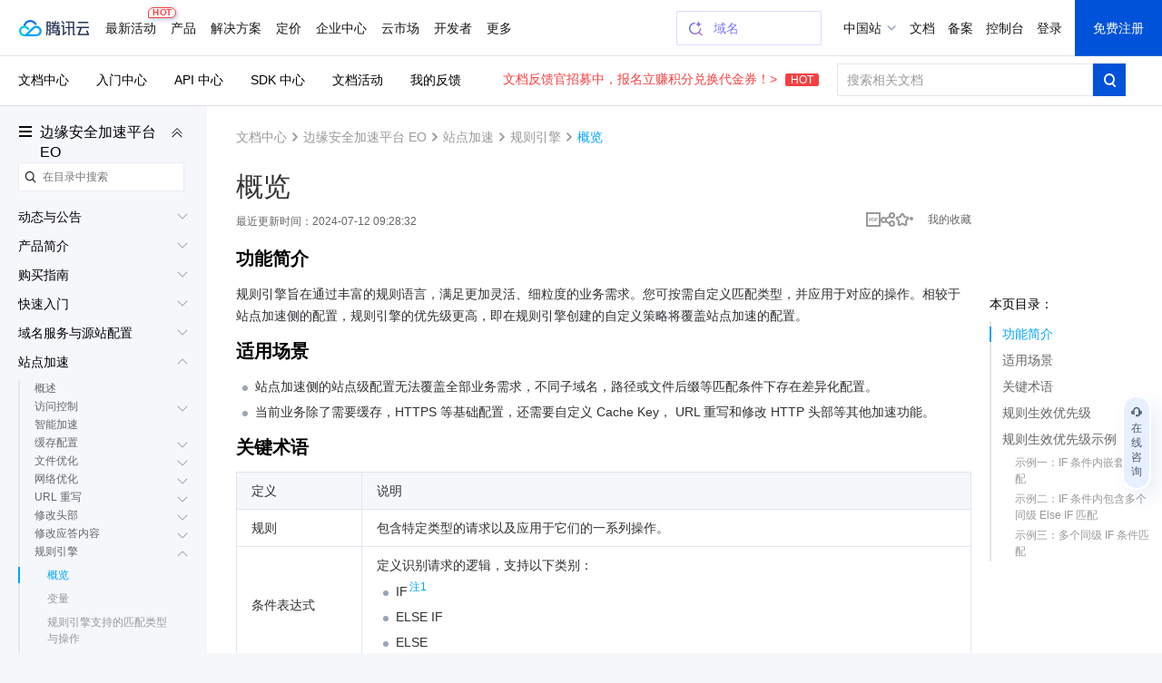

--- FILE ---
content_type: text/html; charset=utf-8
request_url: https://cloud.tencent.com/document/product/1552/70901
body_size: 55257
content:
<!DOCTYPE html><html><head><meta http-equiv="X-UA-Compatible" content="IE=edge,chrome=1"/><meta name="viewport" content="width=device-width, initial-scale=1.0, maximum-scale=1"/><meta charSet="UTF-8"/><meta name="format-detection" content="telephone=no"/><meta name="applicable-device" content="pc,mobile"/><meta property="og:image" content="https://cloudcache.tencent-cloud.com/open_proj/proj_qcloud_v2/gateway/shareicons/cloud.png"/><title data-react-helmet="true">边缘安全加速平台 EO 概览_腾讯云</title><meta data-react-helmet="true" name="keywords" content="腾讯云,文档中心,产品文档,开发者,负载均衡,防攻击,防DDos攻击,安全,常见问题,云服务器,云主机,CDN,对象存储,MySQL,域名注册,备案,数据库,互联网+,文档,API,SDK,入门,云+,购买指引,计费,账号,认证"/><meta data-react-helmet="true" name="description" content="本文介绍了腾讯云规则引擎的功能、适用场景、关键术语以及规则生效优先级。规则引擎通过丰富的规则语言满足灵活、细粒度的业务需求，可自定义匹配类型并应用于对应操作。文"/><link rel="icon" href="//cloudcache.tencent-cloud.com/qcloud/favicon.ico" type="image/x-icon"/><script>
            document.domain = 'cloud.tencent.com'
        </script><div><script>
!function(t,e){"object"==typeof exports&&"undefined"!=typeof module?module.exports=e():"function"==typeof define&&define.amd?define(e):(t=t||self).assetsRetry=e()}(this,function(){"use strict";function o(t){return t}function p(){}function b(t,e,r){var n=t.indexOf(e);return-1===n?t:t.substring(0,n)+r+t.substring(n+e.length)}function l(t){return[].slice.call(t)}function t(t){for(var e=Object.getPrototypeOf?Object.getPrototypeOf:function(t){return t.__proto__},r=Object.keys(t);e(t);)r=r.concat(Object.keys(e(t))),t=e(t);return r.filter(function(t){return"constructor"!==t})}function n(t,e){try{return"function"==typeof t[e]}catch(t){return!1}}function m(e,t,r,n){void 0===r&&(r=p),void 0===n&&(n=!1);var o,i,c,a,u,f=n||e.defer||e.async;"loading"!==P.readyState||/Edge|MSIE|rv:/i.test(navigator.userAgent)||f?(o=P.createElement(L),Object.keys(N.prototype).forEach(function(t){if("src"!==t&&e[t]&&"object"!=typeof e[t])try{o[t]=e[t]}catch(t){}}),o.src=t,o.onload=e.onload,o.onerror=e.onerror,o.setAttribute(I,z()),(i=e.getAttribute("nonce"))&&o.setAttribute("nonce",i),P.getElementsByTagName("head")[0].appendChild(o)):(c=z(),a=e.outerHTML.replace(/data-retry-id="[^"]+"/,"").replace(/src=(?:"[^"]+"|.+)([ >])/,I+"="+c+' src="'+t+'"$1'),P.write(a),(u=P.querySelector("script["+I+'="'+c+'"]'))&&(u.onload=r))}function d(e){try{return e.rules}catch(t){try{return e.cssRules}catch(t){return null}}}function E(e,t,r){var n=P.createElement(f);Object.keys(C.prototype).forEach(function(t){if("href"!==t&&e[t]&&"object"!=typeof e[t])try{n[t]=e[t]}catch(t){}}),n.href=t,n.onload=r||e.onload,n.onerror=e.onerror,n.setAttribute(I,z()),e.replaceWith(n)}function w(t){return t instanceof N||t instanceof B?t.src:t instanceof C?t.href:""}function i(t){return Array.isArray(t)?t.reduce(function(t,e,r,n){return t[e]=n[(r+1)%n.length],t},{}):t}function g(t,e){var r="";try{r=new URL(t).hostname}catch(t){}return Object.keys(e).filter(function(t){return r===t}).sort(function(t,e){return e.length-t.length})[0]}function O(t,e){var r,n=F(t,e),o=n[0],i=n[1];return o?(D[o]=D[o]||((r={})[j]=0,r[A]=[],r[y]=[],r),[i,D[o]]):[]}var e,r,c,j="retryTimes",y="succeeded",A="failed",_="maxRetryCount",R="onRetry",a="onSuccess",u="onFail",k="domain",s="styleImageNoImportant",h="_assetsRetryProxy",v="_assetsRetryOnerror",L="script",f="link",S="data-assets-retry-hooked",x="data-assets-retry-ignore",I="data-retry-id",M=window,P=window.document,T=M.HTMLElement,N=M.HTMLScriptElement,H=M.HTMLStyleElement,C=M.HTMLLinkElement,B=M.HTMLImageElement,q=Object.prototype.hasOwnProperty,z=function(){return Math.random().toString(36).slice(2)},D={},F=function(t,e){var r,n,o=g(t,e);return o?[(n=o,(r=t).substr(r.indexOf(n)+n.length,r.length).split("?")[0]),o]:["",""]};try{r=function(){for(var t=0,e=0,r=arguments.length;e<r;e++)t+=arguments[e].length;for(var n=Array(t),o=0,e=0;e<r;e++)for(var i=arguments[e],c=0,a=i.length;c<a;c++,o++)n[o]=i[c];return n}(t(N.prototype),t(C.prototype)),c={},r.forEach(function(t){c[t]=!0}),e=Object.keys(c)}catch(t){}function U(s,t){var l=t[_],d=i(t[k]),y=t[R];return e.reduce(function(t,r){var e=n(N.prototype,r);return t[r]=e?{value:function(){return s[h][r].apply(s[h],arguments)}}:{set:function(e){var f=s[h];return"onerror"===r?(s[v]=e,void(f.onerror=function(n){if("string"!=typeof n){n.stopPropagation&&n.stopPropagation();var t=function(){return t=s[v],e=f,r=n,"function"!=typeof t?null:t.call(e,r);var t,e,r},e=w(f),r=O(e,d),o=r[0],i=r[1],c=f.hasAttribute(x);if(!o||!i||c)return t();var a=b(e,o,d[o]),u=y(a,e,i);if(null===u)return t();if("string"!=typeof u)throw new Error("a string should be returned in `onRetry` function");i[j]<=l?f instanceof N?m(f,u,p,!0):f instanceof C&&E(f,u):t()}})):"onload"===r?(s._assetsRetryOnload=e,void(s[h].onload=function(t){e&&!e._called&&(e._called=!0,e.call(s[h],t))})):void(f[r]=e)},get:function(){return s[h][r]}},t},{})}function W(r){var n=P.createElement;P.createElement=function(t,e){return t===L||t===f?function(t,e){var r;t.setAttribute(S,"true");var n=((r={})[h]=t,r[v]=p,r),o=U(n,e);return Object.defineProperties(n,o),n.onload=p,n.onerror=p,n}(n.call(P,t),r):n.call(P,t,e)}}function Z(r){Object.keys(r).filter(function(t){return n(r,t)}).forEach(function(t){var e=r[t];r[t]=function(){var t=[].slice.call(arguments).map(function(t){return t&&q.call(t,h)?t[h]:t});return e.apply(this,t)}})}var $={};function G(p){function f(t){if(t){var e=t.target||t.srcElement,r=w(e);if(r){var n=O(r,g),o=n[0],i=n[1],c=e instanceof HTMLElement&&e.hasAttribute(x);if(i&&o&&!c&&!(e instanceof C&&"stylesheet"!==e.getAttribute("rel"))){i[j]++,i[A].push(r);var a,u=i[j]>p[_];if(u&&(a=F(r,g)[0],v(a,r)),g[o]&&!u){var f=g[o],s=b(r,o,f),l=h(s,r,i);if(null!==l){if("string"!=typeof l)throw new Error("a string should be returned in `onRetry` function");if(e instanceof B&&e.src)return e.setAttribute(I,z()),void(e.src=l);var d,y=(d=e)?d instanceof T?[d.nodeName,d.src,d.href,d.getAttribute(I)].join(";"):"not_supported":"null";$[y]||($[y]=!0,e instanceof N&&!e.getAttribute(S)&&e.src?m(e,l):e instanceof C&&!e.getAttribute(S)&&e.href&&E(e,l))}}}}}}var h=p[R],s=p[a],v=p[u],g=p[k];P.addEventListener("error",f,!0),P.addEventListener("load",function(t){var e,r,n,o,i,c,a,u;t&&(e=t.target||t.srcElement,(r=w(e))&&((n=O(r,g))[0],o=n[1],i=F(r,g)[0],c=function(){o&&o[y].push(r),s(i,r)},e instanceof C?P.styleSheets&&(a=l(P.styleSheets).filter(function(t){return t.href===e.href})[0],null!==(u=d(a))&&(0!==u.length?c():f(t))):c()))},!0)}var J=Date.now()%1e9,K=Object.defineProperty&&function(){try{return 1===Object.defineProperty({},"x",{value:1}).x}catch(t){}}(),Q=(V.prototype.add=function(t){K?Object.defineProperty(t,this._,{configurable:!0,writable:!0,value:!0}):t[this._]=!0},V.prototype.has=function(t){return!!t[this._]},V.prototype.delete=function(t){return!!t[this._]&&!(t[this._]=void 0)},V);function V(){this._="__st"+(1e9*Math.random()>>>0)+J+++"__"}function X(t,e,r,n,o){var i,c=o[k],a=o[R],u=e.style&&e.style[t];if(u&&!/^url\(["']?data:/.test(u)){var f=u.match(/^url\(["']?(.+?)["']?\)/)||[],s=f[1];if(s){var l=g(s,c);if(l){for(var d=l,y=((i={})[d]=!0,i);d&&c[d];){var p=c[d];if(y[p])break;y[p]=!0,d=p}var h=Object.keys(y).map(function(t){var e=b(s,l,t),r=a(e,s,null);return r?'url("'+r+'")':null}).filter(Boolean).join(","),v=e.selectorText+("{ "+t.replace(/([a-z])([A-Z])/g,function(t,e,r){return e+"-"+r.toLowerCase()})+": "+h+" "+(o.styleImageNoImportant?"":"!important"))+"; }";try{r.insertRule(v,n.length)}catch(t){r.insertRule(v,0)}}}}}function Y(t,r){return l(t).filter(function(t){if(!d(t))return!1;if(t.href)return!tt[t.href]&&!!g(t.href,r);var e=t.ownerNode;return!(e instanceof H&&et.has(e))})}var tt={},et=new Q;function rt(e){var t=P.styleSheets,r=e[k];t&&setInterval(function(){var o,i,t=Y(P.styleSheets,r);0<t.length&&(o=e,i=["backgroundImage","borderImage","listStyleImage"],t.forEach(function(r){var n=d(r);if(null!==n){for(var t=n.length,e=0;e<t;e++)!function(t){var e=n[t];i.forEach(function(t){X(t,e,r,n,o)})}(e);r.href&&(tt[r.href]=!0),r.ownerNode instanceof H&&et.add(r.ownerNode)}}))},250)}var nt=function(f){var t;void 0===f&&(f={}),nt.orderAssetsRetry=function(t){Array.isArray(t)&&t.forEach(function(t){-1!==t.indexOf("//")&&document.write("<script "+x+'="true" src="'+t+'" onerror="window.assetsRetry.retryAsset(this)"><\/script>')})},nt.retryAsset=function(t){var e,r,n,o,i,c=t.src,a=null===(e=c.split("//")[1])||void 0===e?void 0:e.split("/")[0],u=null===(r=f[k])||void 0===r?void 0:r[a];u&&(n=c.replace(a,u),i=(o=f[R])?o(n,c,null):n,document.write("<script "+x+'="true" src="'+i+'"><\/script>'))};try{if("object"!=typeof f[k])throw new Error("opts.domain cannot be non-object.");var e=[_,R,a,u,k,s],r=Object.keys(f).filter(function(t){return-1===e.indexOf(t)});if(0<r.length)throw new Error("option name: "+r.join(", ")+" is not valid.");var n=((t={})[_]=f[_]||3,t[R]=f[R]||o,t[a]=f[a]||p,t[u]=f[u]||p,t[k]=i(f[k]),t[s]=f[s]||!1,t);return W(n),"undefined"!=typeof Node&&Z(Node.prototype),"undefined"!=typeof Element&&Z(Element.prototype),G(n),rt(n),D}catch(t){M.console&&console.error("[assetsRetry] error captured",t)}};return nt});

!function(){"use strict";try{window.assetsRetry({domain:{"cloudcache.tencentcs.com":"cloudcache.tencent-cloud.com","cloudcache.tencent-cloud.com":"cloudcache.tencentcs.com","cloudcache.tencent-cloud.cn":"cloudcache.tencentcs.cn","cloudcache.tencentcs.cn":"cloudcache.tencent-cloud.cn","main.qcloudimg.com":"qcloudimg.tencentcs.com","qcloudimg.tencentcs.com":"main.qcloudimg.com","qcloudimg.tencent-cloud.cn":"qcloudimg.tencentcs.cn","qcloudimg.tencentcs.cn":"qcloudimg.tencent-cloud.cn","cloudcache.tencentcloudcore.com":"cloudcache.tencentcloudcore.cn","cloudcache.tencentcloudcore.cn":"cloudcache.tencentcloudcore.com"},maxRetryCount:3,onRetry:function(c,e,n){var o="assets-retry";if(c.includes(o+"=1"))return c;var t=c.includes("?"),u=c.indexOf("#"),d=c,l="";return-1!==u&&(d=c.substring(0,u),l=c.substring(u)),d+(t?"&":"?")+o+"=1"+l}})}catch(c){console.log(c)}}();

</script></div><link rel="stylesheet" href="//cloudcache.tencent-cloud.com/qcloud/ui/gateway/portal/css/global-202307041440.css?max_age=31536000&amp;t=20191128"/><link rel="stylesheet" href="//cloudcache.tencent-cloud.com/open_proj/proj_qcloud_v2/gateway/portal/css/global-components.css?max_age=31536000&amp;t=20180817"/><link data-react-helmet="true" rel="canonical" href="https://cloud.tencent.com/document/product/1552/70901"/><link data-react-helmet="true" rel="stylesheet" href="//cloudcache.tencent-cloud.com/qcloud/ui/gateway/documentation/documentation-v4/css/pandect-202505131555.css"/><link data-react-helmet="true" rel="stylesheet" href="//cloudcache.tencent-cloud.com/open_proj/proj_qcloud_v2/gateway/documentation/documentation-v4/css/import-2-markdown-20219091610.css"/><link data-react-helmet="true" rel="stylesheet" href="//cloudcache.tencent-cloud.com/qcloud/ui/platform/documents/css/documents-202511130958.css"/><link data-react-helmet="true" id="J-qcd-sdk-link" rel="stylesheet" href="//qcloudimg.tencent-cloud.cn/static/document/tea-slate-sdk.v0.4.27.css"/><link data-react-helmet="true" rel="stylesheet" href="//cloudcache.tencent-cloud.com/qcloud/main/components/document-feedback/document-feedback.6611f58ba8.css"/><style data-react-helmet="true">
          /* 新版导航与底部在详情页上的特殊处理，在需要处理的页面 body 元素上加上 fix-jssdk start */
          @media screen and (max-width: 1240px) and (min-width: 769px) {
            .fix-jssdk .pls-m-nav {
              height: 56px;
            }
            .fix-jssdk .pls-m-nav-bar {
              position: fixed;
              left: 0;
              top: 0;
              right: 0;
            }
          }
          @media screen and (max-width: 1000px) and (min-width: 769px) {
            .fix-jssdk .pls-footer-visible-m {
              display: none !important;
            }
          }
    
          /* 新版导航与底部在详情页上的特殊处理 end */
    
          .no-translate-tips {
            height: 72px;
            background: #F6FCFF;
            padding: 0 20px;
            font-size: 14px;
            color: #333;
            position: relative;
            display: flex;
            align-items: center;
            justify-content: space-between;
            border: 1px solid #00A4FF;
            margin: 20px 0 -2px;
            z-index: 100;
          }
          .no-translate-tips.fixed-top {
            border: none;
            margin: 0;
          }
          .no-translate-tips .close {
            cursor: pointer;
          }
          @media screen and (max-width: 768px) {
            .no-translate-tips {
              padding: 0 16px;
            }
          }
        </style><link rel="stylesheet" href="https://cloudcache.tencent-cloud.com/qcloud/doc/styles/document/app.e4d80207.css"/><script src="https://cdn-go.cn/tam/aegis-sdk/latest/aegis.f.min.js"></script><script>!function(){"use strict";if(window.Aegis){let n=function(e){var t=new RegExp("(^| )"+decodeURIComponent(e)+"(?:=([^;]*))?(;|$)"),n=document.cookie.match(t);return n?n[2]?decodeURIComponent(n[2]):"":null};var e=[],t=window.aegisIns=new Aegis({id:"dWOw9fv7jg4XmVzQ09",onError:!0,pagePerformance:!0,reportAssetSpeed:!0,reportApiSpeed:!0,api:{reportRequest:!0,resHeaders:["x-req-id"]},ext1:n("qcloud_uid")||"",beforeRequest:function(e){if(/bot|wechatdevtools|spider/i.test(navigator.userAgent))return!1},beforeReportSpeed:function(t){if("static"===t.type&&"function"==typeof URL)try{var n=t.url||"";if(-1!==n.indexOf("asset-retry"))return;var r=new URL(n).hostname;r&&!e.includes(r)&&e.push(r)}catch(o){}}});window.addEventListener("beforeunload",function(){e.length&&t.reportEvent({name:"resource-domain",ext3:e.join("|")})})}}();</script></head><body class="documents-details color-bg fix-jssdk"><div id="no-global-if-no-need">
<script>
  var shouldHideGlobalComponent = window !== top && /^cloud\.tencent\.(com|cn|com\.cn)$/.test(top.document.domain) && top.DisableIFrameOfficialHeaderAndFooter;

  if (shouldHideGlobalComponent) {
    var head = document.getElementsByTagName('head')[0];
    var hideStyles = n="#navigationBar,#navigationBarM,#qcportal-kit-footer,.c-hero-bar,.J-qc-footer,.J-subHeader,.J-docSidebarSearch{display:none!important}@media only screen and (max-width: 768px){.doc-box .table-box {padding-top:20px!important}.c-hero-bar-tit {margin-top:10px}}.doc-aside{padding-top:18px!important}.doc-con.J-mainDetail{padding-top:16px}.documents-container {overflow-x: hidden !important;}.documents-details .rno-column-layout-aside {top: 57px !important;}.J-detailLayout {padding-top: 0 !important;}.J-docHead {top: 0 !important;position: relative !important;}.J-docHead .topbar-guide-nav {top: 0 !important;}";

    var linkElement = document.createElement('link');
    linkElement.setAttribute('rel', 'stylesheet');
    linkElement.setAttribute('type', 'text/css');
    linkElement.setAttribute('href', 'data:text/css;charset=UTF-8,' + encodeURIComponent(hideStyles));
    head.appendChild(linkElement);
  }
</script>
</div><div><link id="qcportal-kit-style" rel="stylesheet" href="https://cloudcache.tencent-cloud.com/qcloud/portal/kit/full.44bd74ea5b0372014ebc.css"></div><div><div id="qcportal-kit-topnav"><div role="navigation" id="navigationBar" data-type="cn_zh" class="pls-nav fixed"><div class="pls-nav-mod"><div class="pls-nav-top"><a class="pls-nav-top-logo" href="https://cloud.tencent.com" hotrep="hp.header.hp"><i>腾讯云</i></a><div class="pls-nav-list-wrap"><ul class="pls-nav-list"><li class="pls-nav-item" tabindex="-1"><a role="button" hotrep="hp.header.act" href="https://cloud.tencent.com/act">最新活动<i class="pls-nav-tag hot"><span class="pls-nav-tag-text">HOT</span></i></a></li><li class="pls-nav-item" tabindex="-1"><a role="button" hotrep="hp.header.product" href="https://cloud.tencent.com/product">产品</a></li><li class="pls-nav-item" tabindex="-1"><a role="button" hotrep="hp.header.solution" href="https://cloud.tencent.com/solution">解决方案</a></li><li class="pls-nav-item" tabindex="-1"><a role="button" hotrep="hp.header.price" href="https://buy.cloud.tencent.com/pricing">定价</a></li><li class="pls-nav-item" tabindex="-1"><a role="button" hotrep="hp.header.ecenter" href="https://cloud.tencent.com/act/pro/center">企业中心</a></li><li class="pls-nav-item" tabindex="-1"><a role="button" hotrep="hp.header.market" href="https://market.cloud.tencent.com">云市场</a></li><li class="pls-nav-item" tabindex="-1"><a role="button" hotrep="hp.header.developer" href="https://cloud.tencent.com/landing/developer-ecology">开发者</a></li><li class="pls-nav-item" tabindex="-1"><a role="button" hotrep="hp.header.support" href="https://cloud.tencent.com/act/event/service-support">客户支持</a></li><li class="pls-nav-item" tabindex="-1"><a role="button" hotrep="hp.header.cooperate" href="https://cloud.tencent.com/landing/partner-ecology">合作与生态</a></li><li class="pls-nav-item" tabindex="-1"><a role="button" hotrep="hp.header.learn" href="https://cloud.tencent.com/about">了解腾讯云</a></li></ul></div><div class="pls-nav-top-operation"></div></div><section class="pls-nav-dropdown" style="visibility:hidden;height:0"><div style="height:0;transition:transform ease-in-out .2s, opacity ease-in-out .2s;opacity:0;transform:translate(0, -100%)"><a class="pls-nav-dropdown-close" hotrep="hp.header.close">关闭</a></div></section></div></div>
<div id="navigationBarM" class="pls-m-nav"><div class="pls-m-nav-bar"><div class="pls-m-nav-bar-main"><a href="https://cloud.tencent.com/" class="pls-m-nav-logo"></a></div><div class="pls-m-nav-bar-extra"><a class="pls-m-nav-btn" aria-label="搜索"><i class="pls-m-nav-btn-icon search"></i></a><a class="pls-m-nav-btn profile" aria-label="用户"><i class="pls-m-nav-btn-icon user"></i></a><a class="pls-m-nav-btn" aria-label="菜单"><i class="pls-m-nav-btn-icon menu"><span></span><span></span><span></span></i></a></div></div><div class="pls-m-nav-dropdown search" style="display:none"><div class="pls-m-nav-search"><div class="pls-m-nav-search-bar"><input type="text" class="pls-m-nav-search-input" placeholder="请输入搜索的关键词" value=""/><a class="pls-m-nav-search-btn">搜索</a></div></div></div></div></div></div><div id="react-root" aegis-first-screen-timing="true"><div class="J-mainContent responsible documents-container" style="background-color:#fff"><div class="rno-column-layout J-pc-wrap"><div class="J-body-wrap layout-columns" style="position:relative"><div class="rno-column-layout-cont J-layoutCont rno-details-compact"><div id="doc-sideNavBlock" class="J-docDetailSide rno-column-layout-aside" style="top:97px;transform:"><div class="rno-column-layout-aside-inner"><div class="rno-column-aside-hd-2 J-docDetailSideTit" style="margin:38px 0 8px"><i class="rno-column-menu-icon J-productNavPopTrigger"></i><a href="/document/product/1552" data-bypass-xhr="true" class="rno-column-aside-title-2">边缘安全加速平台 EO</a><i class="rno-column-aside-menu-fold-2 J-productNavCollapseTrigger"></i></div><div class="rno-column-aside-search"></div><div class="rno-column-aside-bd-2 doc-aside-wrap J-sideScrollArea J-sideNavInnerBoxPc"></div></div></div><div class="rno-document-details-layout rno-document-head-topbar-layout J-detailLayout rno-toc-layout" style="margin-top:"><div class="rno-document-head J-docHead" style="left:auto;top:60px"><div class="topbar-guide-nav" style="position:fixed;width:100%;left:0;top:60px"><div class="topbar-guide-inner"><ul class="topbar-guide-link"><li><a hotrep="doc.topsearch.product" href="https://cloud.tencent.com/document/product">文档中心</a></li><li><a hotrep="doc.topsearch.guide" href="https://cloud.tencent.com/guide">入门中心</a></li><li><a hotrep="doc.topsearch.api" href="https://cloud.tencent.com/document/api">API 中心</a></li><li><a hotrep="doc.topsearch.sdk" href="https://cloud.tencent.com/document/sdk">SDK 中心</a></li><li><a hotrep="doc.topsearch.act" href="https://cloud.tencent.com/document/act">文档活动</a></li><li><a hotrep="doc.topsearch.doc-center" class="J-myFeedback">我的反馈</a></li></ul><div class="topbar-guide-btn-2 J-searchTopbar"><a class="topbar-guide-btn-tips" href="https://cloud.tencent.com/document/product/855/120653">文档反馈官招募中，报名立赚积分兑换代金券！&gt;<!-- --> <i>HOT</i></a><div class="topbar-guide-btn-2-inner" hotrep="doc.topsearch.searchbtn"><input class="topbar-guide-btn-2-box" placeholder="搜索相关文档" value=""/><div class="topbar-guide-btn-2-search"><i class="topbar-guide-btn-2-search-icon"></i></div></div></div></div></div></div><div class="rno-document-details-wrap"><div class="rno-document-details-cont J-mainDetail"><div style="padding:0"><div class="J-innerMain" data-hastoc="1"><div class="rno-header-crumbs-2"><div class="rno-header-crumbs-inner-2"><a href="/document/product" title="文档中心" data-bypass-xhr="true" hotrep="document.article.breadcrumb" class="rno-header-crumbs-link-2">文档中心</a><i class="rno-header-crumbs-icon-2">&gt;</i><a href="/document/product/1552" title="边缘安全加速平台 EO" hotrep="document.article.breadcrumb" class="rno-header-crumbs-link-2">边缘安全加速平台 EO</a><i class="rno-header-crumbs-icon-2">&gt;</i><a href="/document/product/1552/70863" title="站点加速" hotrep="document.article.breadcrumb" class="rno-header-crumbs-link-2">站点加速</a><i class="rno-header-crumbs-icon-2">&gt;</i><a href="/document/product/1552/71382" title="规则引擎" hotrep="document.article.breadcrumb" class="rno-header-crumbs-link-2">规则引擎</a><i class="rno-header-crumbs-icon-2">&gt;</i><span class="rno-header-crumbs-link-2 active">概览</span></div></div><div class="J-markdown-box"><div class="rno-title-module J-mainTitle"><h1 class="rno-title-module-title">概览</h1><div class="rno-title-module-body"><p class="rno-title-module-date">最近更新时间：<!-- -->2024-07-12 09:28:32</p><div class="rno-title-module-operate"><a class="rno-title-module-btn J-download-pdf" href="https://main.qcloudimg.com/raw/document/product/pdf/1552_70863_cn.pdf" target="_blank" hotrep="document.article.pdf"><i class="rno-title-module-pdf"></i></a><div class="J-docShareModal rno-title-module-btn share com-share-bubble-trigger c-triangle-align-start com-share-pc m-hidden" hotrep="document.share"><a class="J-docShareToggleBtn com-share-bubble-trigger-link com-opt-link" style="cursor:pointer"><i class="rno-title-module-share"></i></a><div class="c-bubble c-bubble-top com-share-bubble"><div class="c-bubble-inner"><ul class="com-share-bubble-opts"><li><span class="com-share-bubble-text"><i class="com-share-bubble-icon wechat"></i><span>微信扫一扫</span></span><div class="J-docShareQRCodeContainer com-share-bubble-code"><img src=""/></div></li><li><a class="J-docShareLink com-share-bubble-link" data-sharetype="qq" target="_blank" hotrep="document.share.qq" style="cursor:pointer"><i class="com-share-bubble-icon qq"></i><span>QQ</span></a></li><li><a class="J-docShareLink com-share-bubble-link" data-sharetype="weibo" target="_blank" hotrep="document.share.weibo" style="cursor:pointer"><i class="com-share-bubble-icon weibo"></i><span>新浪微博</span></a></li><li><div class="J-docShareCopyTipModal com-share-bubble-trigger"><a class="J-docShareCopySiteBtn com-share-bubble-link" style="cursor:pointer"><i class="com-share-bubble-icon link"></i><span>复制链接</span></a><div class="com-share-bubble c-bubble c-bubble-top com-share-bubble-msg"><div class="c-bubble-inner"><i class="icon"></i>链接复制成功</div></div></div></li></ul></div></div></div><a class="J-docFavoriteActBtn rno-title-module-btn" style="cursor:pointer"><i class="rno-title-module-fav"></i></a><a class="rno-title-module-btn fav J-myCollection" target="_blank"><span class="rno-title-module-text"><em>我的收藏</em></span></a></div></div></div><div class="rno-document-details-side"><div class="markdown-nav J-navContainer absolute" style="margin-left:0;top:179px"><h2 class="nav-title">本页目录：</h2><ul class="markdown-nav-list J-floatCategory"><li><a href="#.E5.8A.9F.E8.83.BD.E7.AE.80.E4.BB.8B" title="功能简介">功能简介</a></li><li><a href="#.E9.80.82.E7.94.A8.E5.9C.BA.E6.99.AF" title="适用场景">适用场景</a></li><li><a href="#.E5.85.B3.E9.94.AE.E6.9C.AF.E8.AF.AD" title="关键术语">关键术语</a></li><li><a href="#.E4.BC.98.E5.85.88.E7.BA.A7" title="规则生效优先级">规则生效优先级</a></li><li><a href="#.E6.93.8D.E4.BD.9C.E6.AD.A5.E9.AA.A4" title="规则生效优先级示例">规则生效优先级示例</a><ul class="tea-slate-sdk-toc-list no-border"><li><a href="#165d1e7a-1505-4dee-a6fb-a2e191c7388d" title="示例一：IF 条件内嵌套 IF 匹配 ">示例一：IF 条件内嵌套 IF 匹配 </a></li><li><a href="#1e3656ec-4752-42da-bc1b-415422150dbb" title="示例二：IF 条件内包含多个同级 Else IF 匹配">示例二：IF 条件内包含多个同级 Else IF 匹配</a></li><li><a href="#56812aba-0343-4ea5-bcbe-f2d9537ebd83" title="示例三：多个同级 IF 条件匹配">示例三：多个同级 IF 条件匹配</a></li></ul></li></ul></div></div><div id="docArticleContent" class="doc-article-content"><div id="doc-slate-root"><div class="tea-editable rich-editable tse-editable" data-tslate-sdk-version="0.1.19" mode="Reading" data-slate-editor="true" data-slate-node="value" contenteditable="false" zindex="-1" style="position:relative;white-space:pre-wrap;word-wrap:break-word"><div class="anchor-element"><h2 data-slate-node="element" class="" id=".E5.8A.9F.E8.83.BD.E7.AE.80.E4.BB.8B"><span data-slate-node="text"><span data-slate-leaf="true"><span data-slate-string="true">功能简介</span></span></span></h2></div><div class="" data-slate-node="element"><span data-slate-node="text"><span data-slate-leaf="true"><span data-slate-string="true">规则引擎旨在通过丰富的规则语言，满足更加灵活、细粒度的业务需求。您可按需自定义匹配类型，并应用于对应的操作。相较于站点加速侧的配置，规则引擎的优先级更高，即在规则引擎创建的自定义策略将覆盖站点加速的配置。</span></span></span></div><div class="anchor-element"><h2 data-slate-node="element" class="" id=".E9.80.82.E7.94.A8.E5.9C.BA.E6.99.AF"><span data-slate-node="text"><span data-slate-leaf="true"><span data-slate-string="true">适用场景</span></span></span></h2></div><div data-slate-node="element" class="tse-markdown-ul"><span contenteditable="false" class="tse-ul-symbol"></span><span class="tse-ul-content"><span data-slate-node="text"><span data-slate-leaf="true"><span data-slate-string="true">站点加速侧的站点级配置无法覆盖全部业务需求，不同子域名，路径或文件后缀等匹配条件下存在差异化配置。</span></span></span></span></div><div data-slate-node="element" class="tse-markdown-ul"><span contenteditable="false" class="tse-ul-symbol"></span><span class="tse-ul-content"><span data-slate-node="text"><span data-slate-leaf="true"><span data-slate-string="true">当前业务除了需要缓存，HTTPS 等基础配置，还需要自定义 Cache Key， URL 重写和修改 HTTP 头部等其他加速功能。</span></span></span></span></div><div class="anchor-element"><h2 data-slate-node="element" class="" id=".E5.85.B3.E9.94.AE.E6.9C.AF.E8.AF.AD"><span data-slate-node="text"><span data-slate-leaf="true"><span data-slate-string="true">关键术语</span></span></span></h2></div><div class="table-container readonly"><div class="table-inner"><table data-slate-node="element" class="readonly fixed"><colgroup contenteditable="false"><col width="17%"/><col width="83%"/></colgroup><tbody><tr data-slate-node="element" class=""><td data-slate-node="element" class="is-header"><div class="" data-slate-node="element"><span data-slate-node="text"><span data-slate-leaf="true"><span data-slate-string="true">定义</span></span></span></div></td><td data-slate-node="element" class="is-header"><div class="" data-slate-node="element"><span data-slate-node="text"><span data-slate-leaf="true"><span data-slate-string="true">说明</span></span></span></div></td></tr><tr data-slate-node="element" class=""><td data-slate-node="element" class=""><div class="" data-slate-node="element"><div class="" data-slate-node="element"><span data-slate-node="text"><span data-slate-leaf="true"><span data-slate-string="true">规则</span></span></span></div></div></td><td data-slate-node="element" class=""><div class="" data-slate-node="element"><span data-slate-node="text"><span data-slate-leaf="true"><span data-slate-string="true">包含特定类型的请求以及应用于它们的一系列操作。</span></span></span></div></td></tr><tr data-slate-node="element" class=""><td data-slate-node="element" class=""><div class="" data-slate-node="element"><div class="" data-slate-node="element"><span data-slate-node="text"><span data-slate-leaf="true"><span data-slate-string="true">条件表达式</span></span></span></div></div></td><td data-slate-node="element" class=""><div class="" data-slate-node="element"><span data-slate-node="text"><span data-slate-leaf="true"><span data-slate-string="true">定义识别请求的逻辑，支持以下类别：</span></span></span></div><div data-slate-node="element" class="tse-markdown-ul"><span contenteditable="false" class="tse-ul-symbol"></span><span class="tse-ul-content"><span data-slate-node="text"><span data-slate-leaf="true"><span data-slate-string="true">IF</span></span></span><a class="ref" href="#z1" target="_blank" data-slate-node="element" data-slate-inline="true"><span class="content"><span data-slate-node="text"><span data-slate-leaf="true"><sup><span data-slate-string="true">注1</span></sup></span></span></span></a><span data-slate-node="text"><span data-slate-leaf="true"><span data-slate-zero-width="z" data-slate-length="0">﻿</span></span></span></span></div><div data-slate-node="element" class="tse-markdown-ul"><span contenteditable="false" class="tse-ul-symbol"></span><span class="tse-ul-content"><span data-slate-node="text"><span data-slate-leaf="true"><span data-slate-string="true">ELSE IF </span></span></span></span></div><div data-slate-node="element" class="tse-markdown-ul"><span contenteditable="false" class="tse-ul-symbol"></span><span class="tse-ul-content"><span data-slate-node="text"><span data-slate-leaf="true"><span data-slate-string="true">ELSE</span></span></span></span></div></td></tr><tr data-slate-node="element" class=""><td data-slate-node="element" class=""><div class="" data-slate-node="element"><div class="" data-slate-node="element"><span data-slate-node="text"><span data-slate-leaf="true"><span data-slate-string="true">匹配条件</span></span></span></div></div></td><td data-slate-node="element" class=""><div class="" data-slate-node="element"><span data-slate-node="text"><span data-slate-leaf="true"><span data-slate-string="true">定义识别请求的标准，包括：</span></span></span></div><div data-slate-node="element" class="tse-markdown-ul"><span contenteditable="false" class="tse-ul-symbol"></span><span class="tse-ul-content"><span data-slate-node="text"><span data-slate-leaf="true"><span data-slate-string="true">匹配类型 </span></span></span></span></div><div data-slate-node="element" class="tse-markdown-ul"><span contenteditable="false" class="tse-ul-symbol"></span><span class="tse-ul-content"><span data-slate-node="text"><span data-slate-leaf="true"><span data-slate-string="true">运算符</span></span></span></span></div><div data-slate-node="element" class="tse-markdown-ul"><span contenteditable="false" class="tse-ul-symbol"></span><span class="tse-ul-content"><span data-slate-node="text"><span data-slate-leaf="true"><span data-slate-string="true">值</span></span></span></span></div></td></tr><tr data-slate-node="element" class=""><td data-slate-node="element" class=""><div class="" data-slate-node="element"><div class="" data-slate-node="element"><span data-slate-node="text"><span data-slate-leaf="true"><span data-slate-string="true">And/Or</span></span></span></div></div></td><td data-slate-node="element" class=""><div class="" data-slate-node="element"><div class="" data-slate-node="element"><span data-slate-node="text"><span data-slate-leaf="true"><span data-slate-string="true">逻辑与/逻辑或，可连接多个匹配条件。</span></span></span></div></div></td></tr><tr data-slate-node="element" class=""><td data-slate-node="element" class=""><div class="" data-slate-node="element"><div class="" data-slate-node="element"><span data-slate-node="text"><span data-slate-leaf="true"><span data-slate-string="true">操作</span></span></span></div></div></td><td data-slate-node="element" class=""><div class="" data-slate-node="element"><span data-slate-node="text"><span data-slate-leaf="true"><span data-slate-string="true">命中的请求执行的一系列功能配置。</span></span></span></div></td></tr></tbody></table></div></div><div class="tse-hint info" data-slate-node="element"><div class="" data-slate-node="element"><span data-slate-node="text"><span data-slate-leaf="true"><b><span style="color:inherit"><span data-slate-string="true">说明：</span></span></b></span></span></div><div class="" data-slate-node="element"><span data-slate-node="text"><span data-slate-leaf="true"><span data-slate-zero-width="z" data-slate-length="0">﻿</span></span></span><div class="anchor-element inline readOnly" data-slate-node="element" data-slate-inline="true" id="z1"><span data-slate-node="text"><span data-slate-leaf="true"><span data-slate-string="true">注1：</span></span></span></div><span data-slate-node="text"><span data-slate-leaf="true"><span data-slate-string="true">IF 语句可以嵌套在一层 IF 语句下，即执行内嵌 IF 语句之前必须先满足最外层 IF 语句。</span></span></span></div></div><div class="anchor-element"><h2 data-slate-node="element" class="" id=".E4.BC.98.E5.85.88.E7.BA.A7"><span data-slate-node="text"><span data-slate-leaf="true"><span data-slate-string="true">规则生效优先级</span></span></span></h2></div><div class="table-container readonly"><div class="table-inner"><table data-slate-node="element" class="readonly fixed"><colgroup contenteditable="false"><col width="20%"/><col width="80%"/></colgroup><tbody><tr data-slate-node="element" class=""><td data-slate-node="element" class="is-header"><div class="" data-slate-node="element"><span data-slate-node="text"><span data-slate-leaf="true"><span data-slate-string="true">范围</span></span></span></div></td><td data-slate-node="element" class="is-header"><div class="" data-slate-node="element"><span data-slate-node="text"><span data-slate-leaf="true"><span data-slate-string="true">说明</span></span></span></div></td></tr><tr data-slate-node="element" class=""><td data-slate-node="element" class=""><div class="" data-slate-node="element"><span data-slate-node="text"><span data-slate-leaf="true"><span data-slate-string="true">站点加速 vs 规则引擎 </span></span></span></div></td><td data-slate-node="element" class=""><div class="" data-slate-node="element"><span data-slate-node="text"><span data-slate-leaf="true"><span data-slate-string="true">若站点加速与规则引擎配置了同一个操作，则规则引擎优先级更高，为最终生效的配置。</span></span></span></div></td></tr><tr data-slate-node="element" class=""><td data-slate-node="element" class=""><div class="" data-slate-node="element"><span data-slate-node="text"><span data-slate-leaf="true"><span data-slate-string="true">规则引擎的单条规则内</span></span></span></div></td><td data-slate-node="element" class=""><div data-slate-node="element" class="tse-markdown-ul"><span contenteditable="false" class="tse-ul-symbol"></span><span class="tse-ul-content"><span data-slate-node="text"><span data-slate-leaf="true"><span data-slate-string="true">如果 IF 语句内存在嵌套的 IF 条件，执行内嵌 IF 语句必须先满足最外层 IF 条件。</span></span></span></span></div><div data-slate-node="element" class="tse-markdown-ul"><span contenteditable="false" class="tse-ul-symbol"></span><span class="tse-ul-content"><span data-slate-node="text"><span data-slate-leaf="true"><span data-slate-string="true">如果存在多个同级的 IF 条件，按 IF 条件的相对顺序，从上至下执行，即如果同时匹配到多条规则，下方规则的操作将覆盖上方的规则。</span></span></span></span></div><div data-slate-node="element" class="tse-markdown-ul"><span contenteditable="false" class="tse-ul-symbol"></span><span class="tse-ul-content"><span data-slate-node="text"><span data-slate-leaf="true"><span data-slate-string="true">如果同时存在 IF、Else IF、Else，则满足其中任意一个 IF、Else IF 条件时，执行对应操作后结束，不会再继续匹配当前 IF 条件下的其它规则，如果都不满足，则按照 Else 规则内操作执行。</span></span></span></span></div></td></tr><tr data-slate-node="element" class=""><td data-slate-node="element" class=""><div class="" data-slate-node="element"><span data-slate-node="text"><span data-slate-leaf="true"><span data-slate-string="true">规则引擎内的多条规则</span></span></span></div></td><td data-slate-node="element" class=""><div class="" data-slate-node="element"><span data-slate-node="text"><span data-slate-leaf="true"><span data-slate-string="true">按相对顺序，从上至下执行。</span></span></span></div><div class="" data-slate-node="element"><span data-slate-node="text"><span data-slate-leaf="true"><span data-slate-string="true">提示：确定规则放置位置时，可将具有通用性或粗粒度的规则放在上方位置作为默认配置，针对特定请求或细粒度的规则放在下方位置。</span></span></span></div></td></tr></tbody></table></div></div><div class="tse-hint alert" data-slate-node="element"><div class="" data-slate-node="element"><span data-slate-node="text"><span data-slate-leaf="true"><b><span style="color:#04C8DC"><span data-slate-string="true">注意：</span></span></b></span></span></div><div class="" data-slate-node="element"><span data-slate-node="text"><span data-slate-leaf="true"><span data-slate-string="true">有两种场景的执行较为特殊：</span></span></span></div><div data-slate-node="element" class="tse-markdown-ul"><span contenteditable="false" class="tse-ul-symbol"></span><span class="tse-ul-content"><span data-slate-node="text"><span data-slate-leaf="true"><span data-slate-string="true">无论 </span></span></span><a class="ref" href="https://cloud.tencent.com/document/product/1552/71007" title="https://cloud.tencent.com/document/product/1552/71007" target="_blank" data-slate-node="element" data-slate-inline="true"><span class="content"><span data-slate-node="text"><span data-slate-leaf="true"><span data-slate-string="true">Token 鉴权</span></span></span></span></a><span data-slate-node="text"><span data-slate-leaf="true"><span data-slate-string="true"> 不管出现在哪个位置，它始终是最先执行的。例如，如果一个请求同时命中了两条规则，即使 Token 鉴权操作在下方的规则中，它也会最先执行，鉴权通过才继续执行剩下的内容。</span></span></span></span></div><div data-slate-node="element" class="tse-markdown-ul"><span contenteditable="false" class="tse-ul-symbol"></span><span class="tse-ul-content"><span data-slate-node="text"><span data-slate-leaf="true"><span data-slate-string="true">对于包含跳转逻辑的操作，如访问 URL 重定向和强制 HTTPS，它们的执行方式为 Break。这意味着，如果同一个请求命中了跳转操作和其他操作，那么在执行跳转操作后，将不再继续执行下方其他操作。</span></span></span></span></div></div><div class="anchor-element"><h2 data-slate-node="element" class="" id=".E6.93.8D.E4.BD.9C.E6.AD.A5.E9.AA.A4"><span data-slate-node="text"><span data-slate-leaf="true"><span data-slate-string="true">规则生效优先级示例</span></span></span></h2></div><div class="anchor-element"><h3 data-slate-node="element" class="" id="165d1e7a-1505-4dee-a6fb-a2e191c7388d"><span data-slate-node="text"><span data-slate-leaf="true"><span data-slate-string="true">示例一：IF 条件内嵌套 IF 匹配 </span></span></span></h3></div><div class="" data-slate-node="element"><span data-slate-node="text"><span data-slate-leaf="true"><span data-slate-string="true">当前用户的节点缓存 TTL 规则配置如下所示，存在多层嵌套 IF 条件。</span></span></span></div><div class="element image" data-slate-node="element" data-slate-void="true"><div contenteditable="false" class="image-inner"><figure class="image-figure read-only"><div class="image-container" data-width="0" data-height="0" style="width:0px;height:0px"><div class="rc-image image-with-preview"><img alt="" class="rc-image-img" style="height:0px;width:0px" src="https://qcloudimg.tencent-cloud.cn/image/document/b3103baef766a4e0c3580adba8b69133.png"/></div></div></figure></div><div data-slate-spacer="true" style="height:0;color:transparent;outline:none;position:absolute"><span data-slate-node="text"><span data-slate-leaf="true"><span data-slate-zero-width="z" data-slate-length="0">﻿</span></span></span></div></div><div class="" data-slate-node="element"><span data-slate-node="text"><span data-slate-leaf="true"><span data-slate-string="true">则用户请求的 URL 缓存行为按照如下行为生效：</span></span></span></div><div class="element image" data-slate-node="element" data-slate-void="true"><div contenteditable="false" class="image-inner"><figure class="image-figure read-only"><div class="image-container" data-width="0" data-height="0" style="width:0px;height:0px"><div class="rc-image image-with-preview"><img alt="" class="rc-image-img" style="height:0px;width:0px" src="https://qcloudimg.tencent-cloud.cn/image/document/d7dd9d18a94473b8c389cd1d32814683.png"/></div></div></figure></div><div data-slate-spacer="true" style="height:0;color:transparent;outline:none;position:absolute"><span data-slate-node="text"><span data-slate-leaf="true"><span data-slate-zero-width="z" data-slate-length="0">﻿</span></span></span></div></div><div data-slate-node="element" class="tse-markdown-ul"><span contenteditable="false" class="tse-ul-symbol"></span><span class="tse-ul-content"><span data-slate-node="text"><span data-slate-leaf="true"><span data-slate-string="true">当请求 URL 为：</span></span></span><span data-slate-node="text"><span data-slate-leaf="true"><code><span data-slate-string="true">https://test.example.com/example/1.jpg</span></code></span></span><span data-slate-node="text"><span data-slate-leaf="true"><span data-slate-string="true">时，文件缓存10分钟。</span></span></span></span></div><div data-slate-node="element" class="tse-markdown-ul"><span contenteditable="false" class="tse-ul-symbol"></span><span class="tse-ul-content"><span data-slate-node="text"><span data-slate-leaf="true"><span data-slate-string="true">当请求 URL 为：</span></span></span><span data-slate-node="text"><span data-slate-leaf="true"><code><span data-slate-string="true">https://test.example.com/example/1.mp4</span></code></span></span><span data-slate-node="text"><span data-slate-leaf="true"><span data-slate-string="true"> 时，文件不缓存。</span></span></span></span></div><div data-slate-node="element" class="tse-markdown-ul"><span contenteditable="false" class="tse-ul-symbol"></span><span class="tse-ul-content"><span data-slate-node="text"><span data-slate-leaf="true"><span data-slate-string="true">当请求 URL 为：</span></span></span><span data-slate-node="text"><span data-slate-leaf="true"><code><span data-slate-string="true">https://test.example.com/vidoe/1.jpg</span></code></span></span><span data-slate-node="text"><span data-slate-leaf="true"><span data-slate-string="true"> 时，不会匹配到该规则。</span></span></span></span></div><div class="anchor-element"><h3 data-slate-node="element" class="" id="1e3656ec-4752-42da-bc1b-415422150dbb"><span data-slate-node="text"><span data-slate-leaf="true"><span data-slate-string="true">示例二：IF 条件内包含多个同级 Else IF 匹配</span></span></span></h3></div><div class="" data-slate-node="element"><span data-slate-node="text"><span data-slate-leaf="true"><span data-slate-string="true">当前用户的节点缓存 TTL 规则配置如下所示，存在多个同级 Else IF 条件。</span></span></span></div><div class="element image" data-slate-node="element" data-slate-void="true"><div contenteditable="false" class="image-inner"><figure class="image-figure read-only"><div class="image-container" data-width="0" data-height="0" style="width:0px;height:0px"><div class="rc-image image-with-preview"><img alt="" class="rc-image-img" style="height:0px;width:0px" src="https://qcloudimg.tencent-cloud.cn/image/document/5a19a7f79824867ef57016ed9327b05c.png"/></div></div></figure></div><div data-slate-spacer="true" style="height:0;color:transparent;outline:none;position:absolute"><span data-slate-node="text"><span data-slate-leaf="true"><span data-slate-zero-width="z" data-slate-length="0">﻿</span></span></span></div></div><div class="" data-slate-node="element"><span data-slate-node="text"><span data-slate-leaf="true"><span data-slate-string="true">则用户请求的 URL 缓存行为按照如下行为生效：</span></span></span></div><div class="element image" data-slate-node="element" data-slate-void="true"><div contenteditable="false" class="image-inner"><figure class="image-figure read-only"><div class="image-container" data-width="0" data-height="0" style="width:0px;height:0px"><div class="rc-image image-with-preview"><img alt="" class="rc-image-img" style="height:0px;width:0px" src="https://qcloudimg.tencent-cloud.cn/image/document/454682345a9ddb7980e54d6908ceffb3.png"/></div></div></figure></div><div data-slate-spacer="true" style="height:0;color:transparent;outline:none;position:absolute"><span data-slate-node="text"><span data-slate-leaf="true"><span data-slate-zero-width="z" data-slate-length="0">﻿</span></span></span></div></div><div data-slate-node="element" class="tse-markdown-ul"><span contenteditable="false" class="tse-ul-symbol"></span><span class="tse-ul-content"><span data-slate-node="text"><span data-slate-leaf="true"><span data-slate-string="true">当请求 URL 为：</span></span></span><span data-slate-node="text"><span data-slate-leaf="true"><code><span data-slate-string="true">https://test.example.com/image/1.jpg</span></code></span></span><span data-slate-node="text"><span data-slate-leaf="true"><span data-slate-string="true"> 时，文件缓存7天。</span></span></span></span></div><div data-slate-node="element" class="tse-markdown-ul"><span contenteditable="false" class="tse-ul-symbol"></span><span class="tse-ul-content"><span data-slate-node="text"><span data-slate-leaf="true"><span data-slate-string="true">当请求 URL 为：</span></span></span><span data-slate-node="text"><span data-slate-leaf="true"><code><span data-slate-string="true">https://test.example.com/index/1.jsp</span></code></span></span><span data-slate-node="text"><span data-slate-leaf="true"><span data-slate-string="true"> 时，文件不缓存。</span></span></span></span></div><div data-slate-node="element" class="tse-markdown-ul"><span contenteditable="false" class="tse-ul-symbol"></span><span class="tse-ul-content"><span data-slate-node="text"><span data-slate-leaf="true"><span data-slate-string="true">当请求 URL 为：</span></span></span><span data-slate-node="text"><span data-slate-leaf="true"><code><span data-slate-string="true">https://test.example.com/admin/1.php</span></code></span></span><span data-slate-node="text"><span data-slate-leaf="true"><span data-slate-string="true"> 时，不缓存。</span></span></span></span></div><div class="anchor-element"><h3 data-slate-node="element" class="" id="56812aba-0343-4ea5-bcbe-f2d9537ebd83"><span data-slate-node="text"><span data-slate-leaf="true"><span data-slate-string="true">示例三：多个同级 IF 条件匹配</span></span></span></h3></div><div class="" data-slate-node="element"><span data-slate-node="text"><span data-slate-leaf="true"><span data-slate-string="true">当前用户的节点缓存 TTL 规则配置如下所示，存在多个同级 IF 条件，则连续的 IF 条件，下方条件的生效优先级顺序最高。</span></span></span></div><div class="element image" data-slate-node="element" data-slate-void="true"><div contenteditable="false" class="image-inner"><figure class="image-figure read-only"><div class="image-container" data-width="0" data-height="0" style="width:0px;height:0px"><div class="rc-image image-with-preview"><img alt="" class="rc-image-img" style="height:0px;width:0px" src="https://qcloudimg.tencent-cloud.cn/image/document/3773bd760b043d9b3debbe1365deff04.png"/></div></div></figure></div><div data-slate-spacer="true" style="height:0;color:transparent;outline:none;position:absolute"><span data-slate-node="text"><span data-slate-leaf="true"><span data-slate-zero-width="z" data-slate-length="0">﻿</span></span></span></div></div><div class="" data-slate-node="element"><span data-slate-node="text"><span data-slate-leaf="true"><span data-slate-string="true">则用户请求的 URL 缓存行为按照如下行为生效：</span></span></span></div><div class="element image" data-slate-node="element" data-slate-void="true"><div contenteditable="false" class="image-inner"><figure class="image-figure read-only"><div class="image-container" data-width="0" data-height="0" style="width:0px;height:0px"><div class="rc-image image-with-preview"><img alt="" class="rc-image-img" style="height:0px;width:0px" src="https://qcloudimg.tencent-cloud.cn/image/document/5688c075c184e8833577f2470df8682e.png"/></div></div></figure></div><div data-slate-spacer="true" style="height:0;color:transparent;outline:none;position:absolute"><span data-slate-node="text"><span data-slate-leaf="true"><span data-slate-zero-width="z" data-slate-length="0">﻿</span></span></span></div></div><div data-slate-node="element" class="tse-markdown-ul"><span contenteditable="false" class="tse-ul-symbol"></span><span class="tse-ul-content"><span data-slate-node="text"><span data-slate-leaf="true"><span data-slate-string="true">当请求 URL 为：</span></span></span><span data-slate-node="text"><span data-slate-leaf="true"><code><span data-slate-string="true">https://test.example.com/image/1.jpg</span></code></span></span><span data-slate-node="text"><span data-slate-leaf="true"><span data-slate-string="true"> 时，文件缓存7天。</span></span></span></span></div><div data-slate-node="element" class="tse-markdown-ul"><span contenteditable="false" class="tse-ul-symbol"></span><span class="tse-ul-content"><span data-slate-node="text"><span data-slate-leaf="true"><span data-slate-string="true">当请求 URL 为：</span></span></span><span data-slate-node="text"><span data-slate-leaf="true"><code><span data-slate-string="true">https://test.example.com/admin/1.php</span></code></span></span><span data-slate-node="text"><span data-slate-leaf="true"><span data-slate-string="true"> 时，文件不缓存。</span></span></span></span></div><div data-slate-node="element" class="tse-markdown-ul"><span contenteditable="false" class="tse-ul-symbol"></span><span class="tse-ul-content"><span data-slate-node="text"><span data-slate-leaf="true"><span data-slate-string="true">当请求 URL 为：</span></span></span><span data-slate-node="text"><span data-slate-leaf="true"><code><span data-slate-string="true">https://test.example.com/admin/1.jpg</span></code></span></span><span data-slate-node="text"><span data-slate-leaf="true"><span data-slate-string="true"> 时，文件不缓存。</span></span></span></span></div><div data-slate-node="element" class="tse-markdown-ul"><span contenteditable="false" class="tse-ul-symbol"></span><span class="tse-ul-content"><span data-slate-node="text"><span data-slate-leaf="true"><span data-slate-string="true">当请求 URL 为：</span></span></span><span data-slate-node="text"><span data-slate-leaf="true"><code><span data-slate-string="true">https://test.example.com/index/1.txt</span></code></span></span><span data-slate-node="text"><span data-slate-leaf="true"><span data-slate-string="true"> 时，文件遵循源站 Cache-Control 头部设置，不存在该头部时，遵循 EdgeOne 默认缓存策略。</span></span></span></span></div><div class="" data-slate-node="element"><span data-slate-node="text"><span data-slate-leaf="true"><span data-slate-zero-width="n" data-slate-length="0">﻿<br/></span></span></span></div></div></div></div><script type="text/template" id="codeTemplate" data-type="code">
              <div class="rno-code-wrap">
                <div class="rno-code J-markdownCode">
                  <div class="rno-code-hd">
                    <ul class="rno-code-tab J-language">
                      <!--展示语言列表-->
                    </ul>
                  </div>
                  <div class="rno-code-bd markdown-code-bd J-codeBox">
                    <div class="rno-code-toolbars J-codeToolbar">
                      <a data-bypass-xhr="1" class="rno-code-toolbars-copy J-copyContent"></a>
                      <div class="code-dropdown code-dropdown-align-center J-copy-tips">
                        <div class="code-dropdown-inner">
                          <div class="code-dropdown-text">复制</div>
                        </div>
                      </div>
                      <div class="code-dropdown code-dropdown-align-center J-copy-success">
                        <div class="code-dropdown-inner">
                          <div class="code-dropdown-text">复制成功</div>
                        </div>
                      </div>
                    </div>
                  </div>
                </div>
              </div>
            </script></div><div class="doc-pages J-docDetailPagination"><a href="/document/product/1552/104991" class="prev J-docDetailPaginationPage" hotrep="document.detail.previous" title="上一篇: HTTP 应答">上一篇<!-- -->: <!-- -->HTTP 应答</a><a href="/document/product/1552/94475" class="next J-docDetailPaginationPage" hotrep="document.detail.next" title="下一篇: 变量">下一篇<!-- -->: <!-- -->变量</a></div><div id="document-feedback-container" class="document-feedback-container"></div><div class="J-relatedArticleLayout" data-title="边缘安全加速平台 EO"></div><div class="J-featuredFeedbackLayout" style="margin-top:20px"></div></div></div></div></div></div></div></div></div></div><div id="J-viewLargeImageBox" data-mode="pc" class="zoom-mask" style="display:none;width:100%;height:100%"><div class="zoom-close"></div><div class="zoom-wrap"><img/></div></div><div class="qcc-footer-s footer-pc J-qc-footer" data-type="cn_zh"><div class="c-footer-inner"><div class="c-footer-blogroll-main"><nav class="c-footer-blogroll-links copyright"><span class="slide">Copyright © 2013<!-- -->-2026<!-- --> Tencent Cloud. All Rights Reserved.<span> 腾讯云 版权所有</span></span><br/><a href="https://qcloudimg.tencent-cloud.cn/raw/986376a919726e0c35e96b311f54184d.jpg" target="_blank" class="slide slide-ct" style="margin-right:5px">深圳市腾讯计算机系统有限公司</a><span style="margin-right:0" class="slide">ICP备案/许可证号：</span><a href="https://beian.miit.gov.cn/#/Integrated/index" target="_blank" rel="nofollow" class="slide slide-ct" hotrep="hp.footer.bottom.miitbeian" style="margin-right:5px">粤B2-20090059</a><a href="https://beian.mps.gov.cn/#/query/webSearch?code=44030502008569" target="_blank" rel="nofollow" class="slide slide-ct" hotrep="hp.footer.bottom.beian" style="display:inline-flex;align-items:center"><img style="width:14px;margin-right:5px" src="https://qcloudimg.tencent-cloud.cn/raw/eed02831a0e201b8d794c8282c40cf2e.png"/><span>粤公网安备44030502008569号</span></a><br/><a href="https://qcloudimg.tencent-cloud.cn/raw/a2390663ee4a95ceeead8fdc34d4b207.jpg" target="_blank" class="slide slide-ct" style="margin-right:5px">腾讯云计算（北京）有限责任公司</a><span style="margin-right:0" class="slide">京ICP证150476号 | </span><a href="https://beian.miit.gov.cn/#/Integrated/index" target="_blank" rel="nofollow" class="slide slide-ct" hotrep="hp.footer.bottom.miitbeian">京ICP备11018762号</a></nav></div><div class="c-footer-blogroll-extra"><div class="c-footer-select J-qcRegionSelector"><a class="c-footer-select-trigger J-qcRegionTrigger"><i class="icon"></i>中国站</a><div class="c-footer-dropdown J-qcFooterRegionList"><ul class="c-footer-dropdown-menu"><li class="actived"><a class="J-qcRegionOption" data-region="cn_zh" hotrep="hp.footer.region.cn">中文</a></li><li><a class="J-qcRegionOption" data-region="intl" href="https://www.tencentcloud.com/">International</a></li></ul></div></div></div></div></div><div class="qc-scrollbar rno-scrollbar-tools rno-documents-tools J-qc-scrollbar"><div class="qc-scrollbar-inner rno-scrollbar-tools-inner"><div style="pointer-events:auto" class="documents-float-kits__wrap"><div class="qc-scrollbar-item qc-scrollbar-document rno-scrollbar-tools-item rno-scrollbar-tools-service rno-scrollbar-tools-document gift-mod J-gitMod"><div class="rno-scrollbar-tools-button rno-scrollbar-tools-toggle" hotrep="hp.sidebar.document" style="padding-top:12px;padding-bottom:12px;padding-left:0;padding-right:0;display:none"><img class="rno-scrollbar-tools-icon" src="https://main.qcloudimg.com/raw/07e6c1149bdbaa766dcd7c4e2b9a5886/gift-blue.svg" style="vertical-align:top" alt=""/></div><div class="J-hoverPanel" style="z-index:8;bottom:0;right:43px;padding-right:12px;position:absolute;display:none"><div class="rno-scrollbar-tools-bubble" style="position:static"><div class="rno-scrollbar-tools-bubble-inner"><div class="rno-scrollbar-tools-bubble-item"><a href="https://cloud.tencent.com/developer/article/1610407" hotrep="hp.sidebar.document.link1" target="_blank"><div class="rno-scrollbar-tools-bubble-head"><img class="rno-scrollbar-tools-bubble-icon" src="https://main.qcloudimg.com/raw/9674b05080ea616c61aabd5c9f7e7e0e.svg" alt=""/><img class="rno-scrollbar-tools-bubble-icon-hover" src="https://main.qcloudimg.com/raw/fe4d466f3ec44efd1ae62b6eee8c0b5f.svg" alt=""/><span class="rno-scrollbar-tools-bubble-title">文档“捉虫”活动</span></div><div class="rno-scrollbar-tools-bubble-desc">检视指定产品文档，发现和反馈有效问题，奖！</div></a></div><div class="rno-scrollbar-tools-bubble-item"><a href="https://cloud.tencent.com/developer/article/1630768" hotrep="hp.sidebar.document.link2" target="_blank"><div class="rno-scrollbar-tools-bubble-head"><img class="rno-scrollbar-tools-bubble-icon" src="https://main.qcloudimg.com/raw/bc8e0cd020e9b96a8e61319d2f145f15.svg" alt=""/><img class="rno-scrollbar-tools-bubble-icon-hover" src="https://main.qcloudimg.com/raw/d46e0544ea9b8962405e6b9febcbdaf5.svg" alt=""/><span class="rno-scrollbar-tools-bubble-title">API专项&quot;捉虫&quot;</span></div><div class="rno-scrollbar-tools-bubble-desc">反馈API文档问题，代金券、周边好礼奖不停！</div></a></div><div class="rno-scrollbar-tools-bubble-item"><a href="https://cloud.tencent.com/developer/article/1523112" hotrep="hp.sidebar.document.link3" target="_blank"><div class="rno-scrollbar-tools-bubble-head"><img class="rno-scrollbar-tools-bubble-icon" src="https://main.qcloudimg.com/raw/d5783f8d104e1d25a658df1685b087c2.svg" alt=""/><img class="rno-scrollbar-tools-bubble-icon-hover" src="https://main.qcloudimg.com/raw/bd063d4ae54dcf48a69edc3a822b26a9.svg" alt=""/><span class="rno-scrollbar-tools-bubble-title">文档建议，你提了吗</span></div><div class="rno-scrollbar-tools-bubble-desc">快来使用腾讯云产品文档，提出有效建议，奖！</div></a></div></div></div></div></div><button class="documents-float-kits__btn" hotrep="hp.sidebar.document.contact"><svg xmlns="http://www.w3.org/2000/svg" width="16" height="16" viewBox="0 0 16 16" fill="none" class="ruyi-icon"><path d="M5 6C5 4.34315 6.34315 3 8 3C9.65685 3 11 4.34315 11 6V12C11 12.5523 10.5523 13 10 13V15C11.6569 15 13 13.6569 13 12V6C13 3.23858 10.7614 1 8 1C5.23858 1 3 3.23858 3 6H5Z" fill="currentcolor"></path><path d="M3 6H5V12H3C1.34315 12 0 10.6569 0 9C0 7.34315 1.34315 6 3 6ZM2 9C2 9.55228 2.44772 10 3 10V8C2.44772 8 2 8.44772 2 9Z" fill="currentcolor"></path><path d="M13 12H11V6L13 6C14.6569 6 16 7.34315 16 9C16 10.6569 14.6569 12 13 12ZM14 9C14 8.44772 13.5523 8 13 8V10C13.5523 10 14 9.55228 14 9Z" fill="currentcolor"></path><path d="M10 12H7V15H10V12Z" fill="currentcolor"></path></svg><span>在</span><span>线</span><span>咨</span><span>询</span></button><div class="rno-scrollbar-tools-item rno-scrollbar-tools-document rno-scrollbar-tools-service J-scrollbarTOC"><div class="rno-scrollbar-tools-button rno-scrollbar-tools-toggle rno-documents-tools-catalog" style="position:relative;margin-right:8px"><span class="rno-scrollbar-tools-button-desc">目录</span><div class="J-hoverPanel" style="position:absolute;z-index:6;bottom:42px;padding-bottom:8px;left:-1px;white-space:nowrap;text-align:left;display:none"><div class="rno-scrollbar-tools-bubble rno-scrollbar-toc-layer" style="position:static"><div class="rno-scrollbar-toc-wrap"><dl class="rno-scrollbar-toc-dl J-scrollbarTocList"></dl></div></div></div></div></div></div></div></div><a style="display:none" class="qc-back2top J-qc-back2top" title="返回顶部">返回顶部</a><script nonce="the-nonce">window.__staticRouterHydrationData = JSON.parse("{\"loaderData\":{\"0\":null,\"product\":{\"data\":{\"hotTips\":{\"activityName\":\"文档反馈官招募中，报名立赚积分兑换代金券！\u003e\",\"link\":\"https://cloud.tencent.com/document/product/855/120653\",\"tipTag\":\"HOT\",\"enable\":true},\"meta\":{\"routebase\":\"/document\",\"module\":\"product\"},\"category\":{\"title\":\"边缘安全加速平台 EO\",\"url\":\"/document/product/1552\",\"module\":\"product\"},\"sidebar\":{\"title\":\"文档中心\",\"entry\":\"/document/product\",\"catalogue\":{\"list\":[{\"id\":100542,\"title\":\"动态与公告\",\"type\":\"directory\",\"docType\":\"default\",\"pdfUrl\":\"https://main.qcloudimg.com/raw/document/product/pdf/1552_100542_cn.pdf\",\"children\":[{\"id\":69824,\"title\":\"产品动态\",\"type\":\"page\",\"docType\":\"default\",\"pdfUrl\":\"https://main.qcloudimg.com/raw/document/product/pdf/1552_69824_cn.pdf\",\"link\":\"/document/product/1552/69824\"},{\"id\":126500,\"title\":\"安全公告\",\"type\":\"page\",\"docType\":\"default\",\"pdfUrl\":\"\",\"link\":\"/document/product/1552/126500\"},{\"id\":122959,\"title\":\"产品公告\",\"type\":\"page\",\"docType\":\"default\",\"pdfUrl\":\"\",\"link\":\"/document/product/1552/122959\"}],\"link\":\"/document/product/1552/100542\"},{\"id\":69825,\"title\":\"产品简介\",\"type\":\"directory\",\"docType\":\"default\",\"pdfUrl\":\"https://main.qcloudimg.com/raw/document/product/pdf/1552_69825_cn.pdf\",\"children\":[{\"id\":69826,\"title\":\"产品概述\",\"type\":\"page\",\"docType\":\"default\",\"pdfUrl\":\"\",\"link\":\"/document/product/1552/69826\"},{\"id\":69828,\"title\":\"产品优势\",\"type\":\"page\",\"docType\":\"default\",\"pdfUrl\":\"\",\"link\":\"/document/product/1552/69828\"},{\"id\":69835,\"title\":\"应用场景\",\"type\":\"page\",\"docType\":\"default\",\"pdfUrl\":\"\",\"link\":\"/document/product/1552/69835\"},{\"id\":103865,\"title\":\"EdgeOne 与 CDN 等产品功能对比\",\"type\":\"page\",\"docType\":\"default\",\"pdfUrl\":\"\",\"link\":\"/document/product/1552/103865\"},{\"id\":104964,\"title\":\"使用限制\",\"type\":\"page\",\"docType\":\"default\",\"pdfUrl\":\"\",\"link\":\"/document/product/1552/104964\"}],\"link\":\"/document/product/1552/69825\"},{\"id\":77379,\"title\":\"购买指南\",\"type\":\"directory\",\"docType\":\"price\",\"pdfUrl\":\"https://main.qcloudimg.com/raw/document/product/pdf/1552_77379_cn.pdf\",\"children\":[{\"id\":108891,\"title\":\"试用套餐体验权益说明\",\"type\":\"page\",\"docType\":\"default\",\"pdfUrl\":\"\",\"link\":\"/document/product/1552/108891\"},{\"id\":118985,\"title\":\"免费版套餐使用说明\",\"type\":\"page\",\"docType\":\"default\",\"pdfUrl\":\"\",\"link\":\"/document/product/1552/118985\"},{\"id\":94156,\"title\":\"计费概述\",\"type\":\"page\",\"docType\":\"default\",\"pdfUrl\":\"\",\"link\":\"/document/product/1552/94156\"},{\"id\":115633,\"title\":\"计费项目\",\"type\":\"directory\",\"docType\":\"default\",\"pdfUrl\":\"\",\"children\":[{\"id\":94157,\"title\":\"基础服务资费\",\"type\":\"directory\",\"docType\":\"default\",\"pdfUrl\":\"\",\"children\":[{\"id\":94158,\"title\":\"套餐费用\",\"type\":\"page\",\"docType\":\"default\",\"pdfUrl\":\"\",\"link\":\"/document/product/1552/94158\"},{\"id\":94159,\"title\":\"套餐外超量费用（后付费）\",\"type\":\"page\",\"docType\":\"default\",\"pdfUrl\":\"\",\"link\":\"/document/product/1552/94159\"}],\"link\":\"/document/product/1552/94157\"},{\"id\":94160,\"title\":\"增值服务资费\",\"type\":\"directory\",\"docType\":\"default\",\"pdfUrl\":\"\",\"children\":[{\"id\":126090,\"title\":\"DDoS 高防服务相关费用（预付费\u0026后付费）\",\"type\":\"page\",\"docType\":\"default\",\"pdfUrl\":\"\",\"link\":\"/document/product/1552/126090\"},{\"id\":94161,\"title\":\"增值服务用量单元费用（后付费）\",\"type\":\"page\",\"docType\":\"default\",\"pdfUrl\":\"\",\"link\":\"/document/product/1552/94161\"},{\"id\":94162,\"title\":\"独立 DDoS 防护相关费用（后付费）（旧版）\",\"type\":\"page\",\"docType\":\"default\",\"pdfUrl\":\"\",\"link\":\"/document/product/1552/94162\"},{\"id\":100657,\"title\":\"中国大陆网络优化服务费用（后付费）\",\"type\":\"page\",\"docType\":\"default\",\"pdfUrl\":\"\",\"link\":\"/document/product/1552/100657\"},{\"id\":112016,\"title\":\"媒体处理费用（后付费）\",\"type\":\"page\",\"docType\":\"default\",\"pdfUrl\":\"\",\"link\":\"/document/product/1552/112016\"},{\"id\":116698,\"title\":\"边缘函数执行费用（后付费）\",\"type\":\"page\",\"docType\":\"default\",\"pdfUrl\":\"\",\"link\":\"/document/product/1552/116698\"}],\"link\":\"/document/product/1552/94160\"},{\"id\":95290,\"title\":\"加量包介绍（预付费）\",\"type\":\"page\",\"docType\":\"default\",\"pdfUrl\":\"\",\"link\":\"/document/product/1552/95290\"},{\"id\":94163,\"title\":\"其他相关云产品费用\",\"type\":\"page\",\"docType\":\"default\",\"pdfUrl\":\"\",\"link\":\"/document/product/1552/94163\"}],\"link\":\"/document/product/1552/115633\"},{\"id\":95676,\"title\":\"购买指引\",\"type\":\"directory\",\"docType\":\"default\",\"pdfUrl\":\"\",\"children\":[{\"id\":77384,\"title\":\"套餐购买指引\",\"type\":\"page\",\"docType\":\"default\",\"pdfUrl\":\"\",\"link\":\"/document/product/1552/77384\"},{\"id\":95677,\"title\":\"加量包购买指引\",\"type\":\"page\",\"docType\":\"default\",\"pdfUrl\":\"\",\"link\":\"/document/product/1552/95677\"},{\"id\":95291,\"title\":\"套餐升配说明\",\"type\":\"page\",\"docType\":\"default\",\"pdfUrl\":\"\",\"link\":\"/document/product/1552/95291\"},{\"id\":126091,\"title\":\"DDoS 高防服务购买指引\",\"type\":\"page\",\"docType\":\"default\",\"pdfUrl\":\"\",\"link\":\"/document/product/1552/126091\"},{\"id\":126092,\"title\":\"DDoS 高防服务升降配指引\",\"type\":\"page\",\"docType\":\"default\",\"pdfUrl\":\"\",\"link\":\"/document/product/1552/126092\"}],\"link\":\"/document/product/1552/95676\"},{\"id\":95292,\"title\":\"续费指引\",\"type\":\"directory\",\"docType\":\"default\",\"pdfUrl\":\"\",\"children\":[{\"id\":94164,\"title\":\"套餐续费指引\",\"type\":\"page\",\"docType\":\"default\",\"pdfUrl\":\"\",\"link\":\"/document/product/1552/94164\"},{\"id\":95293,\"title\":\"加量包自动续费指引\",\"type\":\"page\",\"docType\":\"default\",\"pdfUrl\":\"\",\"link\":\"/document/product/1552/95293\"},{\"id\":127500,\"title\":\"DDoS 高防服务续费指引\",\"type\":\"page\",\"docType\":\"default\",\"pdfUrl\":\"\",\"link\":\"/document/product/1552/127500\"}],\"link\":\"/document/product/1552/95292\"},{\"id\":115634,\"title\":\"欠费与退款说明\",\"type\":\"directory\",\"docType\":\"default\",\"pdfUrl\":\"\",\"children\":[{\"id\":77385,\"title\":\"欠费与到期说明\",\"type\":\"page\",\"docType\":\"default\",\"pdfUrl\":\"\",\"link\":\"/document/product/1552/77385\"},{\"id\":77390,\"title\":\"退款说明\",\"type\":\"page\",\"docType\":\"default\",\"pdfUrl\":\"\",\"link\":\"/document/product/1552/77390\"}],\"link\":\"/document/product/1552/115634\"},{\"id\":103577,\"title\":\"关于“干净流量”计费说明\",\"type\":\"page\",\"docType\":\"default\",\"pdfUrl\":\"\",\"link\":\"/document/product/1552/103577\"},{\"id\":94165,\"title\":\"套餐选型对比\",\"type\":\"page\",\"docType\":\"default\",\"pdfUrl\":\"\",\"link\":\"/document/product/1552/94165\"},{\"id\":126093,\"title\":\"DDoS 防护容量说明\",\"type\":\"page\",\"docType\":\"default\",\"pdfUrl\":\"\",\"link\":\"/document/product/1552/126093\"},{\"id\":96920,\"title\":\"折扣活动\",\"type\":\"page\",\"docType\":\"default\",\"pdfUrl\":\"\",\"link\":\"/document/product/1552/96920\"}],\"link\":\"/document/product/1552/77379\"},{\"id\":70784,\"title\":\"快速入门\",\"type\":\"directory\",\"docType\":\"default\",\"pdfUrl\":\"https://main.qcloudimg.com/raw/document/product/pdf/1552_70784_cn.pdf\",\"children\":[{\"id\":118501,\"title\":\"选择业务场景\",\"type\":\"page\",\"docType\":\"default\",\"pdfUrl\":\"\",\"link\":\"/document/product/1552/118501\"},{\"id\":87601,\"title\":\"快速接入网站安全加速\",\"type\":\"page\",\"docType\":\"default\",\"pdfUrl\":\"\",\"link\":\"/document/product/1552/87601\"},{\"id\":119338,\"title\":\"通过 Pages 快速部署网站\",\"type\":\"page\",\"docType\":\"default\",\"pdfUrl\":\"\",\"link\":\"/document/product/1552/119338\"}],\"link\":\"/document/product/1552/70784\"},{\"id\":115625,\"title\":\"域名服务与源站配置\",\"type\":\"directory\",\"docType\":\"default\",\"pdfUrl\":\"https://main.qcloudimg.com/raw/document/product/pdf/1552_115625_cn.pdf\",\"children\":[{\"id\":88140,\"title\":\"域名服务\",\"type\":\"directory\",\"docType\":\"default\",\"pdfUrl\":\"https://main.qcloudimg.com/raw/document/product/pdf/1552_88140_cn.pdf\",\"children\":[{\"id\":111782,\"title\":\"概述\",\"type\":\"page\",\"docType\":\"default\",\"pdfUrl\":\"\",\"link\":\"/document/product/1552/111782\"},{\"id\":90451,\"title\":\"托管域名 DNS 解析\",\"type\":\"directory\",\"docType\":\"default\",\"pdfUrl\":\"\",\"children\":[{\"id\":90452,\"title\":\"修改 DNS 服务器\",\"type\":\"page\",\"docType\":\"default\",\"pdfUrl\":\"\",\"link\":\"/document/product/1552/90452\"},{\"id\":90453,\"title\":\"配置域名 DNS 解析记录\",\"type\":\"page\",\"docType\":\"default\",\"pdfUrl\":\"\",\"link\":\"/document/product/1552/90453\"},{\"id\":101988,\"title\":\"DNS 高级配置\",\"type\":\"page\",\"docType\":\"default\",\"pdfUrl\":\"\",\"link\":\"/document/product/1552/101988\"},{\"id\":104990,\"title\":\"批量导入 DNS 记录\",\"type\":\"page\",\"docType\":\"default\",\"pdfUrl\":\"\",\"link\":\"/document/product/1552/104990\"}],\"link\":\"/document/product/1552/90451\"},{\"id\":89302,\"title\":\"接入加速域名\",\"type\":\"directory\",\"docType\":\"default\",\"pdfUrl\":\"\",\"children\":[{\"id\":70789,\"title\":\"站点域名归属权验证\",\"type\":\"page\",\"docType\":\"default\",\"pdfUrl\":\"\",\"link\":\"/document/product/1552/70789\"},{\"id\":90433,\"title\":\"添加加速域名\",\"type\":\"page\",\"docType\":\"default\",\"pdfUrl\":\"\",\"link\":\"/document/product/1552/90433\"},{\"id\":109035,\"title\":\"验证业务访问\",\"type\":\"page\",\"docType\":\"default\",\"pdfUrl\":\"\",\"link\":\"/document/product/1552/109035\"},{\"id\":90434,\"title\":\"修改 CNAME 解析\",\"type\":\"page\",\"docType\":\"default\",\"pdfUrl\":\"\",\"link\":\"/document/product/1552/90434\"}],\"link\":\"/document/product/1552/89302\"},{\"id\":88144,\"title\":\"流量调度\",\"type\":\"directory\",\"docType\":\"default\",\"pdfUrl\":\"\",\"children\":[{\"id\":82461,\"title\":\"流量调度管理\",\"type\":\"page\",\"docType\":\"default\",\"pdfUrl\":\"\",\"link\":\"/document/product/1552/82461\"}],\"link\":\"/document/product/1552/88144\"}],\"link\":\"/document/product/1552/88140\"},{\"id\":88141,\"title\":\"HTTPS 证书\",\"type\":\"directory\",\"docType\":\"default\",\"pdfUrl\":\"https://main.qcloudimg.com/raw/document/product/pdf/1552_88141_cn.pdf\",\"children\":[{\"id\":88873,\"title\":\"概述\",\"type\":\"page\",\"docType\":\"default\",\"pdfUrl\":\"\",\"link\":\"/document/product/1552/88873\"},{\"id\":124534,\"title\":\"边缘 HTTPS 证书\",\"type\":\"directory\",\"docType\":\"default\",\"pdfUrl\":\"\",\"children\":[{\"id\":123937,\"title\":\"概述\",\"type\":\"page\",\"docType\":\"default\",\"pdfUrl\":\"\",\"link\":\"/document/product/1552/123937\"},{\"id\":90437,\"title\":\"使用免费证书部署至 EdgeOne 域名\",\"type\":\"page\",\"docType\":\"default\",\"pdfUrl\":\"\",\"link\":\"/document/product/1552/90437\"},{\"id\":88874,\"title\":\"部署/更新 SSL 托管证书至 EdgeOne 域名\",\"type\":\"page\",\"docType\":\"default\",\"pdfUrl\":\"\",\"link\":\"/document/product/1552/88874\"},{\"id\":111471,\"title\":\"使用 Keyless 无私钥证书\",\"type\":\"page\",\"docType\":\"default\",\"pdfUrl\":\"\",\"link\":\"/document/product/1552/111471\"}],\"link\":\"/document/product/1552/124534\"},{\"id\":108224,\"title\":\"边缘双向认证\",\"type\":\"page\",\"docType\":\"default\",\"pdfUrl\":\"\",\"link\":\"/document/product/1552/108224\"},{\"id\":125145,\"title\":\"源站证书校验\",\"type\":\"page\",\"docType\":\"default\",\"pdfUrl\":\"\",\"link\":\"/document/product/1552/125145\"},{\"id\":88145,\"title\":\"HTTPS 配置\",\"type\":\"directory\",\"docType\":\"default\",\"pdfUrl\":\"\",\"children\":[{\"id\":88875,\"title\":\"强制 HTTPS 访问\",\"type\":\"page\",\"docType\":\"default\",\"pdfUrl\":\"\",\"link\":\"/document/product/1552/88875\"},{\"id\":88877,\"title\":\"启用 HSTS\",\"type\":\"page\",\"docType\":\"default\",\"pdfUrl\":\"\",\"link\":\"/document/product/1552/88877\"},{\"id\":88878,\"title\":\"SSL/TLS 安全配置\",\"type\":\"directory\",\"docType\":\"default\",\"pdfUrl\":\"\",\"children\":[{\"id\":88146,\"title\":\"配置 SSL/TLS 安全等级\",\"type\":\"page\",\"docType\":\"default\",\"pdfUrl\":\"\",\"link\":\"/document/product/1552/88146\"},{\"id\":86545,\"title\":\"TLS 版本及密码套件说明\",\"type\":\"page\",\"docType\":\"default\",\"pdfUrl\":\"\",\"link\":\"/document/product/1552/86545\"}],\"link\":\"/document/product/1552/88878\"},{\"id\":88879,\"title\":\"开启 OCSP 装订\",\"type\":\"page\",\"docType\":\"default\",\"pdfUrl\":\"\",\"link\":\"/document/product/1552/88879\"}],\"link\":\"/document/product/1552/88145\"},{\"id\":111584,\"title\":\"相关参考\",\"type\":\"directory\",\"docType\":\"default\",\"pdfUrl\":\"\",\"children\":[{\"id\":111585,\"title\":\"使用 OpenSSL 生成自签名证书\",\"type\":\"page\",\"docType\":\"default\",\"pdfUrl\":\"\",\"link\":\"/document/product/1552/111585\"},{\"id\":111586,\"title\":\"证书格式要求\",\"type\":\"page\",\"docType\":\"default\",\"pdfUrl\":\"\",\"link\":\"/document/product/1552/111586\"},{\"id\":122798,\"title\":\"单向认证和双向认证的区别\",\"type\":\"page\",\"docType\":\"default\",\"pdfUrl\":\"\",\"link\":\"/document/product/1552/122798\"}],\"link\":\"/document/product/1552/111584\"}],\"link\":\"/document/product/1552/88141\"},{\"id\":70903,\"title\":\" 源站配置\",\"type\":\"directory\",\"docType\":\"default\",\"pdfUrl\":\"https://main.qcloudimg.com/raw/document/product/pdf/1552_70903_cn.pdf\",\"children\":[{\"id\":104221,\"title\":\"负载均衡\",\"type\":\"directory\",\"docType\":\"default\",\"pdfUrl\":\"\",\"children\":[{\"id\":104222,\"title\":\"概述\",\"type\":\"page\",\"docType\":\"default\",\"pdfUrl\":\"\",\"link\":\"/document/product/1552/104222\"},{\"id\":104223,\"title\":\"快速创建负载均衡实例\",\"type\":\"page\",\"docType\":\"default\",\"pdfUrl\":\"\",\"link\":\"/document/product/1552/104223\"},{\"id\":104228,\"title\":\"健康检查策略介绍\",\"type\":\"page\",\"docType\":\"default\",\"pdfUrl\":\"\",\"link\":\"/document/product/1552/104228\"},{\"id\":104224,\"title\":\"查看源站健康状态\",\"type\":\"page\",\"docType\":\"default\",\"pdfUrl\":\"\",\"link\":\"/document/product/1552/104224\"},{\"id\":104225,\"title\":\"相关参考\",\"type\":\"directory\",\"docType\":\"default\",\"pdfUrl\":\"\",\"children\":[{\"id\":104226,\"title\":\"负载均衡相关概念\",\"type\":\"page\",\"docType\":\"default\",\"pdfUrl\":\"\",\"link\":\"/document/product/1552/104226\"},{\"id\":104227,\"title\":\"请求重试策略介绍\",\"type\":\"page\",\"docType\":\"default\",\"pdfUrl\":\"\",\"link\":\"/document/product/1552/104227\"}],\"link\":\"/document/product/1552/104225\"}],\"link\":\"/document/product/1552/104221\"},{\"id\":100605,\"title\":\"源站组操作指引\",\"type\":\"page\",\"docType\":\"default\",\"pdfUrl\":\"\",\"link\":\"/document/product/1552/100605\"},{\"id\":106088,\"title\":\"回源配置\",\"type\":\"directory\",\"docType\":\"default\",\"pdfUrl\":\"\",\"children\":[{\"id\":88876,\"title\":\"配置回源 HTTPS\",\"type\":\"page\",\"docType\":\"default\",\"pdfUrl\":\"\",\"link\":\"/document/product/1552/88876\"},{\"id\":73024,\"title\":\"Host Header 重写\",\"type\":\"page\",\"docType\":\"default\",\"pdfUrl\":\"\",\"link\":\"/document/product/1552/73024\"},{\"id\":104992,\"title\":\"回源超时时间\",\"type\":\"page\",\"docType\":\"default\",\"pdfUrl\":\"\",\"link\":\"/document/product/1552/104992\"},{\"id\":82627,\"title\":\"回源请求参数设置\",\"type\":\"page\",\"docType\":\"default\",\"pdfUrl\":\"\",\"link\":\"/document/product/1552/82627\"},{\"id\":82266,\"title\":\"回源跟随重定向\",\"type\":\"page\",\"docType\":\"default\",\"pdfUrl\":\"\",\"link\":\"/document/product/1552/82266\"},{\"id\":71008,\"title\":\"HTTP/2 回源\",\"type\":\"page\",\"docType\":\"default\",\"pdfUrl\":\"\",\"link\":\"/document/product/1552/71008\"},{\"id\":73026,\"title\":\"分片回源\",\"type\":\"page\",\"docType\":\"default\",\"pdfUrl\":\"\",\"link\":\"/document/product/1552/73026\"},{\"id\":122799,\"title\":\"修改源站\",\"type\":\"page\",\"docType\":\"default\",\"pdfUrl\":\"\",\"link\":\"/document/product/1552/122799\"},{\"id\":124457,\"title\":\"回源限频策略\",\"type\":\"page\",\"docType\":\"default\",\"pdfUrl\":\"\",\"link\":\"/document/product/1552/124457\"}],\"link\":\"/document/product/1552/106088\"},{\"id\":76086,\"title\":\"源站防护（获取/更新 EdgeOne 回源 IP 网段）\",\"type\":\"page\",\"docType\":\"default\",\"pdfUrl\":\"\",\"link\":\"/document/product/1552/76086\"},{\"id\":106795,\"title\":\"相关参考\",\"type\":\"directory\",\"docType\":\"default\",\"pdfUrl\":\"\",\"children\":[{\"id\":100606,\"title\":\"旧版源站组兼容相关问题\",\"type\":\"page\",\"docType\":\"default\",\"pdfUrl\":\"\",\"link\":\"/document/product/1552/100606\"}],\"link\":\"/document/product/1552/106795\"}],\"link\":\"/document/product/1552/70903\"}],\"link\":\"/document/product/1552/115625\"},{\"id\":70863,\"title\":\"站点加速\",\"type\":\"directory\",\"docType\":\"default\",\"pdfUrl\":\"https://main.qcloudimg.com/raw/document/product/pdf/1552_70863_cn.pdf\",\"children\":[{\"id\":96193,\"title\":\"概述\",\"type\":\"page\",\"docType\":\"default\",\"pdfUrl\":\"\",\"link\":\"/document/product/1552/96193\"},{\"id\":71383,\"title\":\"访问控制\",\"type\":\"directory\",\"docType\":\"default\",\"pdfUrl\":\"\",\"children\":[{\"id\":109328,\"title\":\"Token 鉴权\",\"type\":\"directory\",\"docType\":\"default\",\"pdfUrl\":\"\",\"children\":[{\"id\":71007,\"title\":\"Token 鉴权介绍\",\"type\":\"page\",\"docType\":\"default\",\"pdfUrl\":\"\",\"link\":\"/document/product/1552/71007\"},{\"id\":109329,\"title\":\"鉴权方式 A\",\"type\":\"page\",\"docType\":\"default\",\"pdfUrl\":\"\",\"link\":\"/document/product/1552/109329\"},{\"id\":109330,\"title\":\"鉴权方式 B\",\"type\":\"page\",\"docType\":\"default\",\"pdfUrl\":\"\",\"link\":\"/document/product/1552/109330\"},{\"id\":109331,\"title\":\"鉴权方式 C\",\"type\":\"page\",\"docType\":\"default\",\"pdfUrl\":\"\",\"link\":\"/document/product/1552/109331\"},{\"id\":109332,\"title\":\"鉴权方式 D\",\"type\":\"page\",\"docType\":\"default\",\"pdfUrl\":\"\",\"link\":\"/document/product/1552/109332\"},{\"id\":109333,\"title\":\"鉴权方式 V\",\"type\":\"page\",\"docType\":\"default\",\"pdfUrl\":\"\",\"link\":\"/document/product/1552/109333\"}],\"link\":\"/document/product/1552/109328\"}],\"link\":\"/document/product/1552/71383\"},{\"id\":70959,\"title\":\"智能加速\",\"type\":\"page\",\"docType\":\"default\",\"pdfUrl\":\"\",\"link\":\"/document/product/1552/70959\"},{\"id\":70749,\"title\":\"缓存配置\",\"type\":\"directory\",\"docType\":\"default\",\"pdfUrl\":\"\",\"children\":[{\"id\":95263,\"title\":\"概述\",\"type\":\"page\",\"docType\":\"default\",\"pdfUrl\":\"\",\"link\":\"/document/product/1552/95263\"},{\"id\":94477,\"title\":\"EdgeOne 缓存规则介绍\",\"type\":\"directory\",\"docType\":\"default\",\"pdfUrl\":\"\",\"children\":[{\"id\":87651,\"title\":\"EdgeOne 内容缓存规则\",\"type\":\"page\",\"docType\":\"default\",\"pdfUrl\":\"\",\"link\":\"/document/product/1552/87651\"},{\"id\":95264,\"title\":\"缓存键（Cache Key）介绍\",\"type\":\"page\",\"docType\":\"default\",\"pdfUrl\":\"\",\"link\":\"/document/product/1552/95264\"},{\"id\":89301,\"title\":\"Vary 特性\",\"type\":\"page\",\"docType\":\"default\",\"pdfUrl\":\"\",\"link\":\"/document/product/1552/89301\"}],\"link\":\"/document/product/1552/94477\"},{\"id\":94478,\"title\":\"缓存配置\",\"type\":\"directory\",\"docType\":\"default\",\"pdfUrl\":\"\",\"children\":[{\"id\":74619,\"title\":\"自定义 Cache Key\",\"type\":\"page\",\"docType\":\"default\",\"pdfUrl\":\"\",\"link\":\"/document/product/1552/74619\"},{\"id\":70777,\"title\":\"节点缓存 TTL\",\"type\":\"page\",\"docType\":\"default\",\"pdfUrl\":\"\",\"link\":\"/document/product/1552/70777\"},{\"id\":73023,\"title\":\"状态码缓存 TTL\",\"type\":\"page\",\"docType\":\"default\",\"pdfUrl\":\"\",\"link\":\"/document/product/1552/73023\"},{\"id\":70758,\"title\":\"浏览器缓存 TTL\",\"type\":\"page\",\"docType\":\"default\",\"pdfUrl\":\"\",\"link\":\"/document/product/1552/70758\"},{\"id\":70760,\"title\":\"离线缓存\",\"type\":\"page\",\"docType\":\"default\",\"pdfUrl\":\"\",\"link\":\"/document/product/1552/70760\"},{\"id\":76431,\"title\":\"缓存预刷新\",\"type\":\"page\",\"docType\":\"default\",\"pdfUrl\":\"\",\"link\":\"/document/product/1552/76431\"}],\"link\":\"/document/product/1552/94478\"},{\"id\":94479,\"title\":\"清除和预热缓存\",\"type\":\"directory\",\"docType\":\"default\",\"pdfUrl\":\"\",\"children\":[{\"id\":70759,\"title\":\"清除缓存（刷新缓存）\",\"type\":\"page\",\"docType\":\"default\",\"pdfUrl\":\"\",\"link\":\"/document/product/1552/70759\"},{\"id\":70778,\"title\":\"预热缓存\",\"type\":\"page\",\"docType\":\"default\",\"pdfUrl\":\"\",\"link\":\"/document/product/1552/70778\"},{\"id\":118621,\"title\":\"预热 M3U8\",\"type\":\"page\",\"docType\":\"default\",\"pdfUrl\":\"\",\"link\":\"/document/product/1552/118621\"}],\"link\":\"/document/product/1552/94479\"},{\"id\":96052,\"title\":\"如何提高 EdgeOne 的缓存命中率\",\"type\":\"page\",\"docType\":\"default\",\"pdfUrl\":\"\",\"link\":\"/document/product/1552/96052\"}],\"link\":\"/document/product/1552/70749\"},{\"id\":70821,\"title\":\"文件优化\",\"type\":\"directory\",\"docType\":\"default\",\"pdfUrl\":\"\",\"children\":[{\"id\":122770,\"title\":\"内容压缩\",\"type\":\"page\",\"docType\":\"default\",\"pdfUrl\":\"\",\"link\":\"/document/product/1552/122770\"},{\"id\":70748,\"title\":\"智能压缩\",\"type\":\"page\",\"docType\":\"default\",\"pdfUrl\":\"\",\"link\":\"/document/product/1552/70748\"}],\"link\":\"/document/product/1552/70821\"},{\"id\":70779,\"title\":\"网络优化\",\"type\":\"directory\",\"docType\":\"default\",\"pdfUrl\":\"\",\"children\":[{\"id\":70780,\"title\":\"HTTP/2\",\"type\":\"page\",\"docType\":\"default\",\"pdfUrl\":\"\",\"link\":\"/document/product/1552/70780\"},{\"id\":90669,\"title\":\"HTTP/3(QUIC)\",\"type\":\"directory\",\"docType\":\"default\",\"pdfUrl\":\"\",\"children\":[{\"id\":94209,\"title\":\"概述\",\"type\":\"page\",\"docType\":\"default\",\"pdfUrl\":\"\",\"link\":\"/document/product/1552/94209\"},{\"id\":70781,\"title\":\"启用 HTTP/3\",\"type\":\"page\",\"docType\":\"default\",\"pdfUrl\":\"\",\"link\":\"/document/product/1552/70781\"},{\"id\":90768,\"title\":\"QUIC SDK\",\"type\":\"directory\",\"docType\":\"default\",\"pdfUrl\":\"https://main.qcloudimg.com/raw/document/product/pdf/1552_90768_cn.pdf\",\"children\":[{\"id\":90769,\"title\":\"SDK 概览\",\"type\":\"page\",\"docType\":\"default\",\"pdfUrl\":\"\",\"link\":\"/document/product/1552/90769\"},{\"id\":90770,\"title\":\"SDK 下载和集成指引\",\"type\":\"page\",\"docType\":\"default\",\"pdfUrl\":\"\",\"link\":\"/document/product/1552/90770\"},{\"id\":90771,\"title\":\"代码示例\",\"type\":\"directory\",\"docType\":\"default\",\"pdfUrl\":\"\",\"children\":[{\"id\":90772,\"title\":\"Android\",\"type\":\"page\",\"docType\":\"default\",\"pdfUrl\":\"\",\"link\":\"/document/product/1552/90772\"},{\"id\":90773,\"title\":\"iOS\",\"type\":\"page\",\"docType\":\"default\",\"pdfUrl\":\"\",\"link\":\"/document/product/1552/90773\"}],\"link\":\"/document/product/1552/90771\"},{\"id\":90774,\"title\":\"API 文档\",\"type\":\"directory\",\"docType\":\"default\",\"pdfUrl\":\"\",\"children\":[{\"id\":90775,\"title\":\"Android\",\"type\":\"page\",\"docType\":\"default\",\"pdfUrl\":\"\",\"link\":\"/document/product/1552/90775\"},{\"id\":90776,\"title\":\"iOS\",\"type\":\"page\",\"docType\":\"default\",\"pdfUrl\":\"\",\"link\":\"/document/product/1552/90776\"}],\"link\":\"/document/product/1552/90774\"}],\"link\":\"/document/product/1552/90768\"}],\"link\":\"/document/product/1552/90669\"},{\"id\":78794,\"title\":\"IPv6 访问\",\"type\":\"page\",\"docType\":\"default\",\"pdfUrl\":\"\",\"link\":\"/document/product/1552/78794\"},{\"id\":70782,\"title\":\"最大上传大小\",\"type\":\"page\",\"docType\":\"default\",\"pdfUrl\":\"\",\"link\":\"/document/product/1552/70782\"},{\"id\":73071,\"title\":\"WebSocket\",\"type\":\"page\",\"docType\":\"default\",\"pdfUrl\":\"\",\"link\":\"/document/product/1552/73071\"},{\"id\":73133,\"title\":\"携带客户端 IP 头部回源\",\"type\":\"page\",\"docType\":\"default\",\"pdfUrl\":\"\",\"link\":\"/document/product/1552/73133\"},{\"id\":80978,\"title\":\"携带客户端 IP 地理位置头部回源\",\"type\":\"page\",\"docType\":\"default\",\"pdfUrl\":\"\",\"link\":\"/document/product/1552/80978\"},{\"id\":85320,\"title\":\"开启 gRPC\",\"type\":\"page\",\"docType\":\"default\",\"pdfUrl\":\"\",\"link\":\"/document/product/1552/85320\"},{\"id\":125954,\"title\":\"网络错误日志记录\",\"type\":\"page\",\"docType\":\"default\",\"pdfUrl\":\"\",\"link\":\"/document/product/1552/125954\"}],\"link\":\"/document/product/1552/70779\"},{\"id\":71384,\"title\":\"URL 重写\",\"type\":\"directory\",\"docType\":\"default\",\"pdfUrl\":\"\",\"children\":[{\"id\":71006,\"title\":\"访问 URL 重定向\",\"type\":\"page\",\"docType\":\"default\",\"pdfUrl\":\"\",\"link\":\"/document/product/1552/71006\"},{\"id\":71009,\"title\":\"回源 URL 重写\",\"type\":\"page\",\"docType\":\"default\",\"pdfUrl\":\"\",\"link\":\"/document/product/1552/71009\"}],\"link\":\"/document/product/1552/71384\"},{\"id\":71385,\"title\":\"修改头部\",\"type\":\"directory\",\"docType\":\"default\",\"pdfUrl\":\"\",\"children\":[{\"id\":71011,\"title\":\"修改 HTTP 节点响应头\",\"type\":\"page\",\"docType\":\"default\",\"pdfUrl\":\"\",\"link\":\"/document/product/1552/71011\"},{\"id\":71012,\"title\":\"修改 HTTP 回源请求头\",\"type\":\"page\",\"docType\":\"default\",\"pdfUrl\":\"\",\"link\":\"/document/product/1552/71012\"}],\"link\":\"/document/product/1552/71385\"},{\"id\":115635,\"title\":\"修改应答内容\",\"type\":\"directory\",\"docType\":\"default\",\"pdfUrl\":\"\",\"children\":[{\"id\":71010,\"title\":\"自定义错误页面\",\"type\":\"page\",\"docType\":\"default\",\"pdfUrl\":\"\",\"link\":\"/document/product/1552/71010\"},{\"id\":104991,\"title\":\"HTTP 应答\",\"type\":\"page\",\"docType\":\"default\",\"pdfUrl\":\"\",\"link\":\"/document/product/1552/104991\"}],\"link\":\"/document/product/1552/115635\"},{\"id\":71382,\"title\":\"规则引擎\",\"type\":\"directory\",\"docType\":\"default\",\"pdfUrl\":\"https://main.qcloudimg.com/raw/document/product/pdf/1552_71382_cn.pdf\",\"children\":[{\"id\":70901,\"title\":\"概览\",\"type\":\"page\",\"docType\":\"default\",\"pdfUrl\":\"\",\"link\":\"/document/product/1552/70901\"},{\"id\":94475,\"title\":\"变量\",\"type\":\"page\",\"docType\":\"default\",\"pdfUrl\":\"\",\"link\":\"/document/product/1552/94475\"},{\"id\":90438,\"title\":\"规则引擎支持的匹配类型与操作\",\"type\":\"page\",\"docType\":\"default\",\"pdfUrl\":\"\",\"link\":\"/document/product/1552/90438\"},{\"id\":82410,\"title\":\"规则管理\",\"type\":\"page\",\"docType\":\"default\",\"pdfUrl\":\"\",\"link\":\"/document/product/1552/82410\"},{\"id\":117440,\"title\":\"相关参考\",\"type\":\"directory\",\"docType\":\"default\",\"pdfUrl\":\"\",\"children\":[{\"id\":117441,\"title\":\"规则引擎配置字符限制\",\"type\":\"page\",\"docType\":\"default\",\"pdfUrl\":\"\",\"link\":\"/document/product/1552/117441\"}],\"link\":\"/document/product/1552/117440\"}],\"link\":\"/document/product/1552/71382\"},{\"id\":85297,\"title\":\"图片与视频处理\",\"type\":\"directory\",\"docType\":\"default\",\"pdfUrl\":\"https://main.qcloudimg.com/raw/document/product/pdf/1552_85297_cn.pdf\",\"children\":[{\"id\":111927,\"title\":\"视频即时处理\",\"type\":\"page\",\"docType\":\"default\",\"pdfUrl\":\"\",\"link\":\"/document/product/1552/111927\"},{\"id\":84731,\"title\":\"图片即时处理\",\"type\":\"page\",\"docType\":\"default\",\"pdfUrl\":\"\",\"link\":\"/document/product/1552/84731\"},{\"id\":111393,\"title\":\"音视频预拉取\",\"type\":\"page\",\"docType\":\"default\",\"pdfUrl\":\"\",\"link\":\"/document/product/1552/111393\"},{\"id\":106796,\"title\":\"VOD 源站指引\",\"type\":\"page\",\"docType\":\"default\",\"pdfUrl\":\"\",\"link\":\"/document/product/1552/106796\"}],\"link\":\"/document/product/1552/85297\"},{\"id\":118266,\"title\":\"单连接下载限速\",\"type\":\"page\",\"docType\":\"default\",\"pdfUrl\":\"\",\"link\":\"/document/product/1552/118266\"}],\"link\":\"/document/product/1552/70863\"},{\"id\":72360,\"title\":\"DDoS 与 Web 防护\",\"type\":\"directory\",\"docType\":\"default\",\"pdfUrl\":\"https://main.qcloudimg.com/raw/document/product/pdf/1552_72360_cn.pdf\",\"children\":[{\"id\":101094,\"title\":\"概述\",\"type\":\"page\",\"docType\":\"default\",\"pdfUrl\":\"\",\"link\":\"/document/product/1552/101094\"},{\"id\":95992,\"title\":\"DDoS 防护\",\"type\":\"directory\",\"docType\":\"default\",\"pdfUrl\":\"\",\"children\":[{\"id\":95993,\"title\":\"DDoS 防护概述\",\"type\":\"page\",\"docType\":\"default\",\"pdfUrl\":\"\",\"link\":\"/document/product/1552/95993\"},{\"id\":95994,\"title\":\"为域名或四层代理实例配置 DDoS 高防\",\"type\":\"page\",\"docType\":\"default\",\"pdfUrl\":\"\",\"link\":\"/document/product/1552/95994\"},{\"id\":95995,\"title\":\"配置 DDoS 防护策略\",\"type\":\"directory\",\"docType\":\"default\",\"pdfUrl\":\"\",\"children\":[{\"id\":95996,\"title\":\"调整 DDoS 防护等级\",\"type\":\"page\",\"docType\":\"default\",\"pdfUrl\":\"\",\"link\":\"/document/product/1552/95996\"},{\"id\":95997,\"title\":\"配置 IP 黑白名单\",\"type\":\"page\",\"docType\":\"default\",\"pdfUrl\":\"\",\"link\":\"/document/product/1552/95997\"},{\"id\":95998,\"title\":\"配置区域封禁\",\"type\":\"page\",\"docType\":\"default\",\"pdfUrl\":\"\",\"link\":\"/document/product/1552/95998\"},{\"id\":95999,\"title\":\"配置端口过滤\",\"type\":\"page\",\"docType\":\"default\",\"pdfUrl\":\"\",\"link\":\"/document/product/1552/95999\"},{\"id\":96000,\"title\":\"配置特征过滤\",\"type\":\"page\",\"docType\":\"default\",\"pdfUrl\":\"\",\"link\":\"/document/product/1552/96000\"},{\"id\":96001,\"title\":\"配置协议封禁\",\"type\":\"page\",\"docType\":\"default\",\"pdfUrl\":\"\",\"link\":\"/document/product/1552/96001\"},{\"id\":96002,\"title\":\"配置连接类攻击防护\",\"type\":\"page\",\"docType\":\"default\",\"pdfUrl\":\"\",\"link\":\"/document/product/1552/96002\"},{\"id\":99324,\"title\":\"DDoS 攻击流量告警\",\"type\":\"page\",\"docType\":\"default\",\"pdfUrl\":\"\",\"link\":\"/document/product/1552/99324\"},{\"id\":96003,\"title\":\"相关参考\",\"type\":\"directory\",\"docType\":\"default\",\"pdfUrl\":\"\",\"children\":[{\"id\":127498,\"title\":\"DDoS 防护处理顺序\",\"type\":\"page\",\"docType\":\"default\",\"pdfUrl\":\"\",\"link\":\"/document/product/1552/127498\"},{\"id\":96004,\"title\":\"处置方式\",\"type\":\"page\",\"docType\":\"default\",\"pdfUrl\":\"\",\"link\":\"/document/product/1552/96004\"},{\"id\":96005,\"title\":\"相关概念介绍\",\"type\":\"page\",\"docType\":\"default\",\"pdfUrl\":\"\",\"link\":\"/document/product/1552/96005\"}],\"link\":\"/document/product/1552/96003\"}],\"link\":\"/document/product/1552/95995\"}],\"link\":\"/document/product/1552/95992\"},{\"id\":93126,\"title\":\"Web 防护\",\"type\":\"directory\",\"docType\":\"default\",\"pdfUrl\":\"\",\"children\":[{\"id\":93127,\"title\":\"概述\",\"type\":\"page\",\"docType\":\"default\",\"pdfUrl\":\"\",\"link\":\"/document/product/1552/93127\"},{\"id\":112497,\"title\":\"配置 Web 防护策略\",\"type\":\"page\",\"docType\":\"default\",\"pdfUrl\":\"\",\"link\":\"/document/product/1552/112497\"},{\"id\":93129,\"title\":\"自定义规则（ IP 黑白名单、区域封禁等）\",\"type\":\"page\",\"docType\":\"default\",\"pdfUrl\":\"\",\"link\":\"/document/product/1552/93129\"},{\"id\":109390,\"title\":\"速率限制\",\"type\":\"directory\",\"docType\":\"default\",\"pdfUrl\":\"\",\"children\":[{\"id\":112990,\"title\":\"流量防盗刷\",\"type\":\"page\",\"docType\":\"default\",\"pdfUrl\":\"\",\"link\":\"/document/product/1552/112990\"},{\"id\":93130,\"title\":\"自定义速率限制规则\",\"type\":\"page\",\"docType\":\"default\",\"pdfUrl\":\"\",\"link\":\"/document/product/1552/93130\"},{\"id\":93128,\"title\":\"平台托管的速率限制规则（原 CC 攻击防护）\",\"type\":\"page\",\"docType\":\"default\",\"pdfUrl\":\"\",\"link\":\"/document/product/1552/93128\"}],\"link\":\"/document/product/1552/109390\"},{\"id\":122682,\"title\":\"托管规则\",\"type\":\"directory\",\"docType\":\"default\",\"pdfUrl\":\"\",\"children\":[{\"id\":97403,\"title\":\"规则组\",\"type\":\"page\",\"docType\":\"default\",\"pdfUrl\":\"\",\"link\":\"/document/product/1552/97403\"},{\"id\":122683,\"title\":\"高频扫描防护\",\"type\":\"page\",\"docType\":\"default\",\"pdfUrl\":\"\",\"link\":\"/document/product/1552/122683\"}],\"link\":\"/document/product/1552/122682\"},{\"id\":93131,\"title\":\"防护例外规则\",\"type\":\"page\",\"docType\":\"default\",\"pdfUrl\":\"\",\"link\":\"/document/product/1552/93131\"},{\"id\":93132,\"title\":\"托管定制规则\",\"type\":\"page\",\"docType\":\"default\",\"pdfUrl\":\"\",\"link\":\"/document/product/1552/93132\"},{\"id\":120898,\"title\":\"Web 安全监控告警\",\"type\":\"page\",\"docType\":\"default\",\"pdfUrl\":\"\",\"link\":\"/document/product/1552/120898\"},{\"id\":93133,\"title\":\"相关参考\",\"type\":\"directory\",\"docType\":\"default\",\"pdfUrl\":\"\",\"children\":[{\"id\":93134,\"title\":\"Web 防护请求处理顺序\",\"type\":\"page\",\"docType\":\"default\",\"pdfUrl\":\"\",\"link\":\"/document/product/1552/93134\"},{\"id\":93135,\"title\":\"处置方式\",\"type\":\"page\",\"docType\":\"default\",\"pdfUrl\":\"\",\"link\":\"/document/product/1552/93135\"},{\"id\":93136,\"title\":\"匹配条件\",\"type\":\"page\",\"docType\":\"default\",\"pdfUrl\":\"\",\"link\":\"/document/product/1552/93136\"}],\"link\":\"/document/product/1552/93133\"}],\"link\":\"/document/product/1552/93126\"},{\"id\":98205,\"title\":\"Bot 管理\",\"type\":\"directory\",\"docType\":\"default\",\"pdfUrl\":\"\",\"children\":[{\"id\":98485,\"title\":\"概述\",\"type\":\"page\",\"docType\":\"default\",\"pdfUrl\":\"\",\"link\":\"/document/product/1552/98485\"},{\"id\":98206,\"title\":\"Bot 智能分析\",\"type\":\"page\",\"docType\":\"default\",\"pdfUrl\":\"\",\"link\":\"/document/product/1552/98206\"},{\"id\":98207,\"title\":\"Bot 基础特征管理\",\"type\":\"page\",\"docType\":\"default\",\"pdfUrl\":\"\",\"link\":\"/document/product/1552/98207\"},{\"id\":98208,\"title\":\"客户端画像分析\",\"type\":\"page\",\"docType\":\"default\",\"pdfUrl\":\"\",\"link\":\"/document/product/1552/98208\"},{\"id\":98209,\"title\":\"主动特征识别\",\"type\":\"page\",\"docType\":\"default\",\"pdfUrl\":\"\",\"link\":\"/document/product/1552/98209\"},{\"id\":98210,\"title\":\"自定义 Bot 规则\",\"type\":\"page\",\"docType\":\"default\",\"pdfUrl\":\"\",\"link\":\"/document/product/1552/98210\"},{\"id\":123699,\"title\":\"客户端认证（Beta）\",\"type\":\"directory\",\"docType\":\"default\",\"pdfUrl\":\"\",\"children\":[{\"id\":123700,\"title\":\"概述\",\"type\":\"page\",\"docType\":\"default\",\"pdfUrl\":\"\",\"link\":\"/document/product/1552/123700\"},{\"id\":123701,\"title\":\"认证流程\",\"type\":\"page\",\"docType\":\"default\",\"pdfUrl\":\"\",\"link\":\"/document/product/1552/123701\"},{\"id\":123702,\"title\":\"集成指引\",\"type\":\"directory\",\"docType\":\"default\",\"pdfUrl\":\"\",\"children\":[{\"id\":123703,\"title\":\"步骤 1：配置认证方式\",\"type\":\"page\",\"docType\":\"default\",\"pdfUrl\":\"\",\"link\":\"/document/product/1552/123703\"},{\"id\":123704,\"title\":\"步骤 2：集成客户端认证\",\"type\":\"directory\",\"docType\":\"default\",\"pdfUrl\":\"\",\"children\":[{\"id\":123705,\"title\":\"浏览器和 WebView 端集成步骤\",\"type\":\"page\",\"docType\":\"default\",\"pdfUrl\":\"\",\"link\":\"/document/product/1552/123705\"},{\"id\":123706,\"title\":\"在移动端集成客户端认证\",\"type\":\"directory\",\"docType\":\"default\",\"pdfUrl\":\"\",\"children\":[{\"id\":123707,\"title\":\"移动端集成概述\",\"type\":\"page\",\"docType\":\"default\",\"pdfUrl\":\"\",\"link\":\"/document/product/1552/123707\"},{\"id\":123708,\"title\":\"iOS 集成步骤\",\"type\":\"page\",\"docType\":\"default\",\"pdfUrl\":\"\",\"link\":\"/document/product/1552/123708\"},{\"id\":123709,\"title\":\"Android 集成步骤\",\"type\":\"page\",\"docType\":\"default\",\"pdfUrl\":\"\",\"link\":\"/document/product/1552/123709\"}],\"link\":\"/document/product/1552/123706\"}],\"link\":\"/document/product/1552/123704\"},{\"id\":123710,\"title\":\"步骤 3：配置客户端认证规则\",\"type\":\"page\",\"docType\":\"default\",\"pdfUrl\":\"\",\"link\":\"/document/product/1552/123710\"},{\"id\":123711,\"title\":\"步骤 4：验证客户端认证是否生效\",\"type\":\"page\",\"docType\":\"default\",\"pdfUrl\":\"\",\"link\":\"/document/product/1552/123711\"}],\"link\":\"/document/product/1552/123702\"}],\"link\":\"/document/product/1552/123699\"},{\"id\":98212,\"title\":\"相关参考\",\"type\":\"directory\",\"docType\":\"default\",\"pdfUrl\":\"\",\"children\":[{\"id\":98213,\"title\":\"处置方式\",\"type\":\"page\",\"docType\":\"default\",\"pdfUrl\":\"\",\"link\":\"/document/product/1552/98213\"}],\"link\":\"/document/product/1552/98212\"}],\"link\":\"/document/product/1552/98205\"},{\"id\":118411,\"title\":\"API 资产识别（Beta）\",\"type\":\"page\",\"docType\":\"default\",\"pdfUrl\":\"\",\"link\":\"/document/product/1552/118411\"}],\"link\":\"/document/product/1552/72360\"},{\"id\":81343,\"title\":\"边缘函数\",\"type\":\"directory\",\"docType\":\"default\",\"pdfUrl\":\"https://main.qcloudimg.com/raw/document/product/pdf/1552_81343_cn.pdf\",\"children\":[{\"id\":81344,\"title\":\"概述\",\"type\":\"page\",\"docType\":\"default\",\"pdfUrl\":\"\",\"link\":\"/document/product/1552/81344\"},{\"id\":82012,\"title\":\"快速指引\",\"type\":\"page\",\"docType\":\"default\",\"pdfUrl\":\"\",\"link\":\"/document/product/1552/82012\"},{\"id\":82013,\"title\":\"操作指引\",\"type\":\"directory\",\"docType\":\"default\",\"pdfUrl\":\"\",\"children\":[{\"id\":82017,\"title\":\"函数管理\",\"type\":\"page\",\"docType\":\"default\",\"pdfUrl\":\"\",\"link\":\"/document/product/1552/82017\"},{\"id\":82018,\"title\":\"触发配置\",\"type\":\"page\",\"docType\":\"default\",\"pdfUrl\":\"\",\"link\":\"/document/product/1552/82018\"},{\"id\":106684,\"title\":\"Web 调试\",\"type\":\"page\",\"docType\":\"default\",\"pdfUrl\":\"\",\"link\":\"/document/product/1552/106684\"},{\"id\":109151,\"title\":\"环境变量与密钥\",\"type\":\"page\",\"docType\":\"default\",\"pdfUrl\":\"\",\"link\":\"/document/product/1552/109151\"},{\"id\":114262,\"title\":\"AI 代码助手\",\"type\":\"page\",\"docType\":\"default\",\"pdfUrl\":\"\",\"link\":\"/document/product/1552/114262\"}],\"link\":\"/document/product/1552/82013\"},{\"id\":81892,\"title\":\"Runtime APIs\",\"type\":\"directory\",\"docType\":\"default\",\"pdfUrl\":\"\",\"children\":[{\"id\":81928,\"title\":\"addEventListener\",\"type\":\"page\",\"docType\":\"default\",\"pdfUrl\":\"\",\"link\":\"/document/product/1552/81928\"},{\"id\":81893,\"title\":\"Cache\",\"type\":\"page\",\"docType\":\"default\",\"pdfUrl\":\"\",\"link\":\"/document/product/1552/81893\"},{\"id\":83932,\"title\":\"Cookies\",\"type\":\"page\",\"docType\":\"default\",\"pdfUrl\":\"\",\"link\":\"/document/product/1552/83932\"},{\"id\":81896,\"title\":\"Encoding\",\"type\":\"page\",\"docType\":\"default\",\"pdfUrl\":\"\",\"link\":\"/document/product/1552/81896\"},{\"id\":81897,\"title\":\"Fetch\",\"type\":\"page\",\"docType\":\"default\",\"pdfUrl\":\"\",\"link\":\"/document/product/1552/81897\"},{\"id\":81899,\"title\":\"FetchEvent\",\"type\":\"page\",\"docType\":\"default\",\"pdfUrl\":\"\",\"link\":\"/document/product/1552/81899\"},{\"id\":81903,\"title\":\"Headers\",\"type\":\"page\",\"docType\":\"default\",\"pdfUrl\":\"\",\"link\":\"/document/product/1552/81903\"},{\"id\":81902,\"title\":\"Request\",\"type\":\"page\",\"docType\":\"default\",\"pdfUrl\":\"\",\"link\":\"/document/product/1552/81902\"},{\"id\":81917,\"title\":\"Response\",\"type\":\"page\",\"docType\":\"default\",\"pdfUrl\":\"\",\"link\":\"/document/product/1552/81917\"},{\"id\":81913,\"title\":\"Streams\",\"type\":\"directory\",\"docType\":\"default\",\"pdfUrl\":\"\",\"children\":[{\"id\":81914,\"title\":\"ReadableStream\",\"type\":\"page\",\"docType\":\"default\",\"pdfUrl\":\"\",\"link\":\"/document/product/1552/81914\"},{\"id\":81925,\"title\":\"ReadableStreamBYOBReader\",\"type\":\"page\",\"docType\":\"default\",\"pdfUrl\":\"\",\"link\":\"/document/product/1552/81925\"},{\"id\":81924,\"title\":\"ReadableStreamDefaultReader\",\"type\":\"page\",\"docType\":\"default\",\"pdfUrl\":\"\",\"link\":\"/document/product/1552/81924\"},{\"id\":81923,\"title\":\"TransformStream\",\"type\":\"page\",\"docType\":\"default\",\"pdfUrl\":\"\",\"link\":\"/document/product/1552/81923\"},{\"id\":81922,\"title\":\"WritableStream\",\"type\":\"page\",\"docType\":\"default\",\"pdfUrl\":\"\",\"link\":\"/document/product/1552/81922\"},{\"id\":81927,\"title\":\"WritableStreamDefaultWriter\",\"type\":\"page\",\"docType\":\"default\",\"pdfUrl\":\"\",\"link\":\"/document/product/1552/81927\"}],\"link\":\"/document/product/1552/81913\"},{\"id\":83933,\"title\":\"Web Crypto\",\"type\":\"page\",\"docType\":\"default\",\"pdfUrl\":\"\",\"link\":\"/document/product/1552/83933\"},{\"id\":84091,\"title\":\"Web Standards\",\"type\":\"page\",\"docType\":\"default\",\"pdfUrl\":\"\",\"link\":\"/document/product/1552/84091\"},{\"id\":105341,\"title\":\"Images\",\"type\":\"directory\",\"docType\":\"default\",\"pdfUrl\":\"\",\"children\":[{\"id\":105342,\"title\":\"ImageProperties\",\"type\":\"page\",\"docType\":\"default\",\"pdfUrl\":\"\",\"link\":\"/document/product/1552/105342\"}],\"link\":\"/document/product/1552/105341\"},{\"id\":121745,\"title\":\"Console\",\"type\":\"page\",\"docType\":\"default\",\"pdfUrl\":\"\",\"link\":\"/document/product/1552/121745\"}],\"link\":\"/document/product/1552/81892\"},{\"id\":81933,\"title\":\"示例函数\",\"type\":\"directory\",\"docType\":\"default\",\"pdfUrl\":\"\",\"children\":[{\"id\":107287,\"title\":\"示例概览\",\"type\":\"page\",\"docType\":\"default\",\"pdfUrl\":\"\",\"link\":\"/document/product/1552/107287\"},{\"id\":107288,\"title\":\"301 重定向\",\"type\":\"page\",\"docType\":\"default\",\"pdfUrl\":\"\",\"link\":\"/document/product/1552/107288\"},{\"id\":107289,\"title\":\"获取客户端 URL 信息\",\"type\":\"page\",\"docType\":\"default\",\"pdfUrl\":\"\",\"link\":\"/document/product/1552/107289\"},{\"id\":107290,\"title\":\"基于客户端地理特征定制化\",\"type\":\"page\",\"docType\":\"default\",\"pdfUrl\":\"\",\"link\":\"/document/product/1552/107290\"},{\"id\":107291,\"title\":\"获取客户端地理特征信息\",\"type\":\"page\",\"docType\":\"default\",\"pdfUrl\":\"\",\"link\":\"/document/product/1552/107291\"},{\"id\":107292,\"title\":\"批量重定向\",\"type\":\"page\",\"docType\":\"default\",\"pdfUrl\":\"\",\"link\":\"/document/product/1552/107292\"},{\"id\":114263,\"title\":\"基于正则的 URL 改写\",\"type\":\"page\",\"docType\":\"default\",\"pdfUrl\":\"\",\"link\":\"/document/product/1552/114263\"},{\"id\":81941,\"title\":\"返回 HTML 页面\",\"type\":\"page\",\"docType\":\"default\",\"pdfUrl\":\"\",\"link\":\"/document/product/1552/81941\"},{\"id\":81942,\"title\":\"返回 JSON\",\"type\":\"page\",\"docType\":\"default\",\"pdfUrl\":\"\",\"link\":\"/document/product/1552/81942\"},{\"id\":84083,\"title\":\"Fetch 远程资源\",\"type\":\"page\",\"docType\":\"default\",\"pdfUrl\":\"\",\"link\":\"/document/product/1552/84083\"},{\"id\":81940,\"title\":\"请求头鉴权\",\"type\":\"page\",\"docType\":\"default\",\"pdfUrl\":\"\",\"link\":\"/document/product/1552/81940\"},{\"id\":81937,\"title\":\"修改响应头\",\"type\":\"page\",\"docType\":\"default\",\"pdfUrl\":\"\",\"link\":\"/document/product/1552/81937\"},{\"id\":81934,\"title\":\"AB 测试\",\"type\":\"page\",\"docType\":\"default\",\"pdfUrl\":\"\",\"link\":\"/document/product/1552/81934\"},{\"id\":84080,\"title\":\"设置 Cookie\",\"type\":\"page\",\"docType\":\"default\",\"pdfUrl\":\"\",\"link\":\"/document/product/1552/84080\"},{\"id\":84084,\"title\":\"基于请求区域重定向\",\"type\":\"page\",\"docType\":\"default\",\"pdfUrl\":\"\",\"link\":\"/document/product/1552/84084\"},{\"id\":84023,\"title\":\"Cache API 使用\",\"type\":\"page\",\"docType\":\"default\",\"pdfUrl\":\"\",\"link\":\"/document/product/1552/84023\"},{\"id\":84024,\"title\":\"缓存 POST 请求\",\"type\":\"page\",\"docType\":\"default\",\"pdfUrl\":\"\",\"link\":\"/document/product/1552/84024\"},{\"id\":84092,\"title\":\"流式响应\",\"type\":\"page\",\"docType\":\"default\",\"pdfUrl\":\"\",\"link\":\"/document/product/1552/84092\"},{\"id\":84085,\"title\":\"合并资源流式响应\",\"type\":\"page\",\"docType\":\"default\",\"pdfUrl\":\"\",\"link\":\"/document/product/1552/84085\"},{\"id\":84081,\"title\":\"防篡改校验\",\"type\":\"page\",\"docType\":\"default\",\"pdfUrl\":\"\",\"link\":\"/document/product/1552/84081\"},{\"id\":84086,\"title\":\"m3u8 改写与鉴权\",\"type\":\"page\",\"docType\":\"default\",\"pdfUrl\":\"\",\"link\":\"/document/product/1552/84086\"},{\"id\":90196,\"title\":\"图片自适应缩放\",\"type\":\"page\",\"docType\":\"default\",\"pdfUrl\":\"\",\"link\":\"/document/product/1552/90196\"},{\"id\":100944,\"title\":\"图片自适应 WebP\",\"type\":\"page\",\"docType\":\"default\",\"pdfUrl\":\"\",\"link\":\"/document/product/1552/100944\"},{\"id\":100945,\"title\":\"自定义 Referer 限制规则\",\"type\":\"page\",\"docType\":\"default\",\"pdfUrl\":\"\",\"link\":\"/document/product/1552/100945\"},{\"id\":100946,\"title\":\"远程鉴权\",\"type\":\"page\",\"docType\":\"default\",\"pdfUrl\":\"\",\"link\":\"/document/product/1552/100946\"},{\"id\":101772,\"title\":\"HMAC 数字签名\",\"type\":\"page\",\"docType\":\"default\",\"pdfUrl\":\"\",\"link\":\"/document/product/1552/101772\"},{\"id\":101773,\"title\":\"自定义下载文件名\",\"type\":\"page\",\"docType\":\"default\",\"pdfUrl\":\"\",\"link\":\"/document/product/1552/101773\"},{\"id\":101774,\"title\":\"获取客户端 IP\",\"type\":\"page\",\"docType\":\"default\",\"pdfUrl\":\"\",\"link\":\"/document/product/1552/101774\"},{\"id\":118931,\"title\":\"复杂回源 URL 重写\",\"type\":\"page\",\"docType\":\"default\",\"pdfUrl\":\"\",\"link\":\"/document/product/1552/118931\"},{\"id\":127281,\"title\":\"Web Bot Auth\",\"type\":\"page\",\"docType\":\"default\",\"pdfUrl\":\"\",\"link\":\"/document/product/1552/127281\"}],\"link\":\"/document/product/1552/81933\"},{\"id\":90435,\"title\":\"实践教程\",\"type\":\"directory\",\"docType\":\"default\",\"pdfUrl\":\"\",\"children\":[{\"id\":109334,\"title\":\"概览\",\"type\":\"page\",\"docType\":\"default\",\"pdfUrl\":\"\",\"link\":\"/document/product/1552/109334\"},{\"id\":115631,\"title\":\"根据用户 IP/地理位置回源\",\"type\":\"directory\",\"docType\":\"default\",\"pdfUrl\":\"\",\"children\":[{\"id\":108379,\"title\":\"EdgeOne 实现基于客户端 IP 地址的会话保持\",\"type\":\"page\",\"docType\":\"default\",\"pdfUrl\":\"\",\"link\":\"/document/product/1552/108379\"},{\"id\":108380,\"title\":\"EdgeOne 实现基于客户端地理特征的指定回源\",\"type\":\"page\",\"docType\":\"default\",\"pdfUrl\":\"\",\"link\":\"/document/product/1552/108380\"}],\"link\":\"/document/product/1552/115631\"},{\"id\":101076,\"title\":\"EdgeOne 实现 Android APK 的动态打包\",\"type\":\"directory\",\"docType\":\"default\",\"pdfUrl\":\"\",\"children\":[{\"id\":101077,\"title\":\"功能简介\",\"type\":\"page\",\"docType\":\"default\",\"pdfUrl\":\"\",\"link\":\"/document/product/1552/101077\"},{\"id\":101078,\"title\":\"步骤一：预处理 Android APK 母包\",\"type\":\"page\",\"docType\":\"default\",\"pdfUrl\":\"\",\"link\":\"/document/product/1552/101078\"},{\"id\":101079,\"title\":\"步骤二：EdgeOne 边缘函数写入渠道信息到 APK 包\",\"type\":\"page\",\"docType\":\"default\",\"pdfUrl\":\"\",\"link\":\"/document/product/1552/101079\"}],\"link\":\"/document/product/1552/101076\"},{\"id\":125862,\"title\":\"边缘函数灰度发布与分地域执行\",\"type\":\"page\",\"docType\":\"default\",\"pdfUrl\":\"\",\"link\":\"/document/product/1552/125862\"},{\"id\":90436,\"title\":\"通过边缘函数实现自适应图片格式转换\",\"type\":\"page\",\"docType\":\"default\",\"pdfUrl\":\"\",\"link\":\"/document/product/1552/90436\"},{\"id\":120717,\"title\":\"通过边缘函数实现 CDN 回源的两种方式：Fetch与Passthrough\",\"type\":\"page\",\"docType\":\"default\",\"pdfUrl\":\"\",\"link\":\"/document/product/1552/120717\"}],\"link\":\"/document/product/1552/90435\"}],\"link\":\"/document/product/1552/81343\"},{\"id\":127365,\"title\":\"Pages\",\"type\":\"directory\",\"docType\":\"default\",\"pdfUrl\":\"\",\"children\":[{\"id\":127366,\"title\":\"产品简介\",\"type\":\"page\",\"docType\":\"default\",\"pdfUrl\":\"\",\"link\":\"/document/product/1552/127366\"},{\"id\":127367,\"title\":\"产品动态\",\"type\":\"page\",\"docType\":\"default\",\"pdfUrl\":\"\",\"link\":\"/document/product/1552/127367\"},{\"id\":127368,\"title\":\"快速开始\",\"type\":\"directory\",\"docType\":\"default\",\"pdfUrl\":\"\",\"children\":[{\"id\":127369,\"title\":\"导入 Git 仓库\",\"type\":\"page\",\"docType\":\"default\",\"pdfUrl\":\"\",\"link\":\"/document/product/1552/127369\"},{\"id\":127370,\"title\":\"从模板开始\",\"type\":\"page\",\"docType\":\"default\",\"pdfUrl\":\"\",\"link\":\"/document/product/1552/127370\"},{\"id\":127371,\"title\":\"直接上传\",\"type\":\"page\",\"docType\":\"default\",\"pdfUrl\":\"\",\"link\":\"/document/product/1552/127371\"},{\"id\":127372,\"title\":\"从 AI 开始\",\"type\":\"page\",\"docType\":\"default\",\"pdfUrl\":\"\",\"link\":\"/document/product/1552/127372\"}],\"link\":\"/document/product/1552/127368\"},{\"id\":127373,\"title\":\"框架指南\",\"type\":\"directory\",\"docType\":\"default\",\"pdfUrl\":\"\",\"children\":[{\"id\":127374,\"title\":\"前端\",\"type\":\"directory\",\"docType\":\"default\",\"pdfUrl\":\"\",\"children\":[{\"id\":127375,\"title\":\"Vite\",\"type\":\"page\",\"docType\":\"default\",\"pdfUrl\":\"\",\"link\":\"/document/product/1552/127375\"},{\"id\":127376,\"title\":\"React\",\"type\":\"page\",\"docType\":\"default\",\"pdfUrl\":\"\",\"link\":\"/document/product/1552/127376\"},{\"id\":127377,\"title\":\"Vue\",\"type\":\"page\",\"docType\":\"default\",\"pdfUrl\":\"\",\"link\":\"/document/product/1552/127377\"},{\"id\":127378,\"title\":\"其他框架\",\"type\":\"page\",\"docType\":\"default\",\"pdfUrl\":\"\",\"link\":\"/document/product/1552/127378\"}],\"link\":\"/document/product/1552/127374\"},{\"id\":127379,\"title\":\"后端\",\"type\":\"page\",\"docType\":\"default\",\"pdfUrl\":\"\",\"link\":\"/document/product/1552/127379\"},{\"id\":127380,\"title\":\"全栈\",\"type\":\"directory\",\"docType\":\"default\",\"pdfUrl\":\"\",\"children\":[{\"id\":127381,\"title\":\"Next.js\",\"type\":\"page\",\"docType\":\"default\",\"pdfUrl\":\"\",\"link\":\"/document/product/1552/127381\"},{\"id\":127382,\"title\":\"Nuxt\",\"type\":\"page\",\"docType\":\"default\",\"pdfUrl\":\"\",\"link\":\"/document/product/1552/127382\"},{\"id\":127383,\"title\":\"Astro\",\"type\":\"page\",\"docType\":\"default\",\"pdfUrl\":\"\",\"link\":\"/document/product/1552/127383\"},{\"id\":127384,\"title\":\"React Router\",\"type\":\"page\",\"docType\":\"default\",\"pdfUrl\":\"\",\"link\":\"/document/product/1552/127384\"},{\"id\":127385,\"title\":\"SvelteKit\",\"type\":\"page\",\"docType\":\"default\",\"pdfUrl\":\"\",\"link\":\"/document/product/1552/127385\"}],\"link\":\"/document/product/1552/127380\"},{\"id\":127386,\"title\":\"自定义 404 页面\",\"type\":\"page\",\"docType\":\"default\",\"pdfUrl\":\"\",\"link\":\"/document/product/1552/127386\"}],\"link\":\"/document/product/1552/127373\"},{\"id\":127387,\"title\":\"项目指南\",\"type\":\"directory\",\"docType\":\"default\",\"pdfUrl\":\"\",\"children\":[{\"id\":127388,\"title\":\"项目管理\",\"type\":\"page\",\"docType\":\"default\",\"pdfUrl\":\"\",\"link\":\"/document/product/1552/127388\"},{\"id\":127389,\"title\":\"edgeone.json\",\"type\":\"page\",\"docType\":\"default\",\"pdfUrl\":\"\",\"link\":\"/document/product/1552/127389\"},{\"id\":127390,\"title\":\"缓存配置\",\"type\":\"page\",\"docType\":\"default\",\"pdfUrl\":\"\",\"link\":\"/document/product/1552/127390\"},{\"id\":127391,\"title\":\"错误码\",\"type\":\"page\",\"docType\":\"default\",\"pdfUrl\":\"\",\"link\":\"/document/product/1552/127391\"}],\"link\":\"/document/product/1552/127387\"},{\"id\":127392,\"title\":\"构建指南\",\"type\":\"page\",\"docType\":\"default\",\"pdfUrl\":\"\",\"link\":\"/document/product/1552/127392\"},{\"id\":127393,\"title\":\"部署指南\",\"type\":\"directory\",\"docType\":\"default\",\"pdfUrl\":\"\",\"children\":[{\"id\":127394,\"title\":\"概览\",\"type\":\"page\",\"docType\":\"default\",\"pdfUrl\":\"\",\"link\":\"/document/product/1552/127394\"},{\"id\":127395,\"title\":\"触发部署\",\"type\":\"page\",\"docType\":\"default\",\"pdfUrl\":\"\",\"link\":\"/document/product/1552/127395\"},{\"id\":127396,\"title\":\"管理部署\",\"type\":\"page\",\"docType\":\"default\",\"pdfUrl\":\"\",\"link\":\"/document/product/1552/127396\"},{\"id\":127397,\"title\":\"部署按钮\",\"type\":\"page\",\"docType\":\"default\",\"pdfUrl\":\"\",\"link\":\"/document/product/1552/127397\"},{\"id\":127398,\"title\":\"使用 Github Action\",\"type\":\"page\",\"docType\":\"default\",\"pdfUrl\":\"\",\"link\":\"/document/product/1552/127398\"},{\"id\":127399,\"title\":\"使用 CNB 插件\",\"type\":\"page\",\"docType\":\"default\",\"pdfUrl\":\"\",\"link\":\"/document/product/1552/127399\"},{\"id\":127400,\"title\":\"使用 IDE 插件\",\"type\":\"page\",\"docType\":\"default\",\"pdfUrl\":\"\",\"link\":\"/document/product/1552/127400\"},{\"id\":127401,\"title\":\"使用 CodeBuddy IDEb\",\"type\":\"page\",\"docType\":\"default\",\"pdfUrl\":\"\",\"link\":\"/document/product/1552/127401\"}],\"link\":\"/document/product/1552/127393\"},{\"id\":127402,\"title\":\"域名管理\",\"type\":\"directory\",\"docType\":\"default\",\"pdfUrl\":\"\",\"children\":[{\"id\":127403,\"title\":\"概览\",\"type\":\"page\",\"docType\":\"default\",\"pdfUrl\":\"\",\"link\":\"/document/product/1552/127403\"},{\"id\":127404,\"title\":\"自定义域名\",\"type\":\"page\",\"docType\":\"default\",\"pdfUrl\":\"\",\"link\":\"/document/product/1552/127404\"},{\"id\":127405,\"title\":\"HTTPS 配置\",\"type\":\"directory\",\"docType\":\"default\",\"pdfUrl\":\"\",\"children\":[{\"id\":127406,\"title\":\"概览\",\"type\":\"page\",\"docType\":\"default\",\"pdfUrl\":\"\",\"link\":\"/document/product/1552/127406\"},{\"id\":127407,\"title\":\"申请免费证书\",\"type\":\"page\",\"docType\":\"default\",\"pdfUrl\":\"\",\"link\":\"/document/product/1552/127407\"},{\"id\":127408,\"title\":\"使用 SSL 托管证书\",\"type\":\"page\",\"docType\":\"default\",\"pdfUrl\":\"\",\"link\":\"/document/product/1552/127408\"}],\"link\":\"/document/product/1552/127405\"},{\"id\":127409,\"title\":\"配置 DNS 的 CNAME 记录\",\"type\":\"page\",\"docType\":\"default\",\"pdfUrl\":\"\",\"link\":\"/document/product/1552/127409\"}],\"link\":\"/document/product/1552/127402\"},{\"id\":127410,\"title\":\"可观测性\",\"type\":\"directory\",\"docType\":\"default\",\"pdfUrl\":\"\",\"children\":[{\"id\":127411,\"title\":\"概述\",\"type\":\"page\",\"docType\":\"default\",\"pdfUrl\":\"\",\"link\":\"/document/product/1552/127411\"},{\"id\":127412,\"title\":\"指标分析\",\"type\":\"page\",\"docType\":\"default\",\"pdfUrl\":\"\",\"link\":\"/document/product/1552/127412\"},{\"id\":127413,\"title\":\"日志分析\",\"type\":\"page\",\"docType\":\"default\",\"pdfUrl\":\"\",\"link\":\"/document/product/1552/127413\"}],\"link\":\"/document/product/1552/127410\"},{\"id\":127414,\"title\":\"Pages Functions\",\"type\":\"directory\",\"docType\":\"default\",\"pdfUrl\":\"\",\"children\":[{\"id\":127415,\"title\":\"概览\",\"type\":\"page\",\"docType\":\"default\",\"pdfUrl\":\"\",\"link\":\"/document/product/1552/127415\"},{\"id\":127416,\"title\":\"Edge Functions\",\"type\":\"page\",\"docType\":\"default\",\"pdfUrl\":\"\",\"link\":\"/document/product/1552/127416\"},{\"id\":127417,\"title\":\"Cloud Functions\",\"type\":\"directory\",\"docType\":\"default\",\"pdfUrl\":\"\",\"children\":[{\"id\":127418,\"title\":\"概览\",\"type\":\"page\",\"docType\":\"default\",\"pdfUrl\":\"\",\"link\":\"/document/product/1552/127418\"},{\"id\":127419,\"title\":\"Node Functions\",\"type\":\"page\",\"docType\":\"default\",\"pdfUrl\":\"\",\"link\":\"/document/product/1552/127419\"}],\"link\":\"/document/product/1552/127417\"}],\"link\":\"/document/product/1552/127414\"},{\"id\":127420,\"title\":\"KV 存储\",\"type\":\"page\",\"docType\":\"default\",\"pdfUrl\":\"\",\"link\":\"/document/product/1552/127420\"},{\"id\":127421,\"title\":\"边缘 AI\",\"type\":\"page\",\"docType\":\"default\",\"pdfUrl\":\"\",\"link\":\"/document/product/1552/127421\"},{\"id\":127422,\"title\":\"API Token\",\"type\":\"page\",\"docType\":\"default\",\"pdfUrl\":\"\",\"link\":\"/document/product/1552/127422\"},{\"id\":127423,\"title\":\"EdgeOne CLI\",\"type\":\"page\",\"docType\":\"default\",\"pdfUrl\":\"\",\"link\":\"/document/product/1552/127423\"},{\"id\":127424,\"title\":\"Pages MCP\",\"type\":\"page\",\"docType\":\"default\",\"pdfUrl\":\"\",\"link\":\"/document/product/1552/127424\"},{\"id\":127425,\"title\":\"集成指南\",\"type\":\"directory\",\"docType\":\"default\",\"pdfUrl\":\"\",\"children\":[{\"id\":127426,\"title\":\"AI\",\"type\":\"directory\",\"docType\":\"default\",\"pdfUrl\":\"\",\"children\":[{\"id\":127427,\"title\":\"对话型大模型集成\",\"type\":\"page\",\"docType\":\"default\",\"pdfUrl\":\"\",\"link\":\"/document/product/1552/127427\"},{\"id\":127428,\"title\":\"图片大模型集成\",\"type\":\"page\",\"docType\":\"default\",\"pdfUrl\":\"\",\"link\":\"/document/product/1552/127428\"}],\"link\":\"/document/product/1552/127426\"},{\"id\":127429,\"title\":\"数据库\",\"type\":\"directory\",\"docType\":\"default\",\"pdfUrl\":\"\",\"children\":[{\"id\":127430,\"title\":\"Supabase 集成\",\"type\":\"page\",\"docType\":\"default\",\"pdfUrl\":\"\",\"link\":\"/document/product/1552/127430\"},{\"id\":127431,\"title\":\"Pages KV 集成\",\"type\":\"page\",\"docType\":\"default\",\"pdfUrl\":\"\",\"link\":\"/document/product/1552/127431\"}],\"link\":\"/document/product/1552/127429\"},{\"id\":127432,\"title\":\"电商\",\"type\":\"directory\",\"docType\":\"default\",\"pdfUrl\":\"\",\"children\":[{\"id\":127433,\"title\":\"WooCommerce 集成\",\"type\":\"page\",\"docType\":\"default\",\"pdfUrl\":\"\",\"link\":\"/document/product/1552/127433\"},{\"id\":127434,\"title\":\"Shopify 集成\",\"type\":\"page\",\"docType\":\"default\",\"pdfUrl\":\"\",\"link\":\"/document/product/1552/127434\"}],\"link\":\"/document/product/1552/127432\"},{\"id\":127435,\"title\":\"支付\",\"type\":\"directory\",\"docType\":\"default\",\"pdfUrl\":\"\",\"children\":[{\"id\":127436,\"title\":\"Stripe 集成\",\"type\":\"page\",\"docType\":\"default\",\"pdfUrl\":\"\",\"link\":\"/document/product/1552/127436\"},{\"id\":127437,\"title\":\"Paddle 集成指南\",\"type\":\"page\",\"docType\":\"default\",\"pdfUrl\":\"\",\"link\":\"/document/product/1552/127437\"}],\"link\":\"/document/product/1552/127435\"},{\"id\":127438,\"title\":\"CMS\",\"type\":\"directory\",\"docType\":\"default\",\"pdfUrl\":\"\",\"children\":[{\"id\":127439,\"title\":\"Sanity 集成\",\"type\":\"page\",\"docType\":\"default\",\"pdfUrl\":\"\",\"link\":\"/document/product/1552/127439\"},{\"id\":127440,\"title\":\"Contentful 集成\",\"type\":\"page\",\"docType\":\"default\",\"pdfUrl\":\"\",\"link\":\"/document/product/1552/127440\"},{\"id\":127441,\"title\":\"WordPress 集成\",\"type\":\"page\",\"docType\":\"default\",\"pdfUrl\":\"\",\"link\":\"/document/product/1552/127441\"},{\"id\":127442,\"title\":\"Payload 集成\",\"type\":\"page\",\"docType\":\"default\",\"pdfUrl\":\"\",\"link\":\"/document/product/1552/127442\"}],\"link\":\"/document/product/1552/127438\"},{\"id\":127443,\"title\":\"身份验证\",\"type\":\"directory\",\"docType\":\"default\",\"pdfUrl\":\"\",\"children\":[{\"id\":127444,\"title\":\"Supabase 集成\",\"type\":\"page\",\"docType\":\"default\",\"pdfUrl\":\"\",\"link\":\"/document/product/1552/127444\"},{\"id\":127445,\"title\":\"Clerk 集成\",\"type\":\"page\",\"docType\":\"default\",\"pdfUrl\":\"\",\"link\":\"/document/product/1552/127445\"}],\"link\":\"/document/product/1552/127443\"}],\"link\":\"/document/product/1552/127425\"},{\"id\":127446,\"title\":\"最佳实践\",\"type\":\"directory\",\"docType\":\"default\",\"pdfUrl\":\"\",\"children\":[{\"id\":127447,\"title\":\"使用边缘 AI 模型快速搭建对话型 AI 站点\",\"type\":\"page\",\"docType\":\"default\",\"pdfUrl\":\"\",\"link\":\"/document/product/1552/127447\"},{\"id\":127448,\"title\":\"使用 Shopify 搭建电商平台\",\"type\":\"page\",\"docType\":\"default\",\"pdfUrl\":\"\",\"link\":\"/document/product/1552/127448\"},{\"id\":127449,\"title\":\"使用 Supabase 和 Stripe 搭建 SaaS 站点\",\"type\":\"page\",\"docType\":\"default\",\"pdfUrl\":\"\",\"link\":\"/document/product/1552/127449\"},{\"id\":127450,\"title\":\"如何快速搭建公司品牌站点\",\"type\":\"page\",\"docType\":\"default\",\"pdfUrl\":\"\",\"link\":\"/document/product/1552/127450\"},{\"id\":127451,\"title\":\"如何快速搭建博客站点\",\"type\":\"page\",\"docType\":\"default\",\"pdfUrl\":\"\",\"link\":\"/document/product/1552/127451\"},{\"id\":127452,\"title\":\"使用通用大模型快速搭建 AI 应用\",\"type\":\"page\",\"docType\":\"default\",\"pdfUrl\":\"\",\"link\":\"/document/product/1552/127452\"}],\"link\":\"/document/product/1552/127446\"},{\"id\":127453,\"title\":\"迁移指南\",\"type\":\"directory\",\"docType\":\"default\",\"pdfUrl\":\"\",\"children\":[{\"id\":127454,\"title\":\"从 Vercel 迁移至 EdgeOne Pages：优化您在中国区域的网站部署\",\"type\":\"page\",\"docType\":\"default\",\"pdfUrl\":\"\",\"link\":\"/document/product/1552/127454\"},{\"id\":127455,\"title\":\"从 Cloudflare Pages 迁移至 EdgeOne Pages：优化您在中国区域的网站部署\",\"type\":\"page\",\"docType\":\"default\",\"pdfUrl\":\"\",\"link\":\"/document/product/1552/127455\"},{\"id\":127456,\"title\":\"从 Netlify 迁移至 EdgeOne Pages：优化您在中国区域的网站部署\",\"type\":\"page\",\"docType\":\"default\",\"pdfUrl\":\"\",\"link\":\"/document/product/1552/127456\"}],\"link\":\"/document/product/1552/127453\"},{\"id\":127457,\"title\":\"排障指南\",\"type\":\"page\",\"docType\":\"default\",\"pdfUrl\":\"\",\"link\":\"/document/product/1552/127457\"},{\"id\":127458,\"title\":\"常见问题\",\"type\":\"page\",\"docType\":\"default\",\"pdfUrl\":\"\",\"link\":\"/document/product/1552/127458\"}],\"link\":\"/document/product/1552/127365\"},{\"id\":90023,\"title\":\"四层代理\",\"type\":\"directory\",\"docType\":\"default\",\"pdfUrl\":\"https://main.qcloudimg.com/raw/document/product/pdf/1552_90023_cn.pdf\",\"children\":[{\"id\":90024,\"title\":\"概述\",\"type\":\"page\",\"docType\":\"default\",\"pdfUrl\":\"\",\"link\":\"/document/product/1552/90024\"},{\"id\":90025,\"title\":\"新建四层代理实例\",\"type\":\"page\",\"docType\":\"default\",\"pdfUrl\":\"\",\"link\":\"/document/product/1552/90025\"},{\"id\":90026,\"title\":\"修改四层代理实例配置\",\"type\":\"page\",\"docType\":\"default\",\"pdfUrl\":\"\",\"link\":\"/document/product/1552/90026\"},{\"id\":90027,\"title\":\"停用/删除四层代理实例\",\"type\":\"page\",\"docType\":\"default\",\"pdfUrl\":\"\",\"link\":\"/document/product/1552/90027\"},{\"id\":90028,\"title\":\"批量配置转发规则\",\"type\":\"page\",\"docType\":\"default\",\"pdfUrl\":\"\",\"link\":\"/document/product/1552/90028\"},{\"id\":90736,\"title\":\"获取客户端真实IP\",\"type\":\"directory\",\"docType\":\"default\",\"pdfUrl\":\"\",\"children\":[{\"id\":90737,\"title\":\"通过 TOA 传递 TCP 协议客户端真实 IP\",\"type\":\"page\",\"docType\":\"default\",\"pdfUrl\":\"\",\"link\":\"/document/product/1552/90737\"},{\"id\":92824,\"title\":\"通过 Proxy Protocol V1/V2 协议获取客户端真实 IP\",\"type\":\"directory\",\"docType\":\"default\",\"pdfUrl\":\"\",\"children\":[{\"id\":92828,\"title\":\"概述\",\"type\":\"page\",\"docType\":\"default\",\"pdfUrl\":\"\",\"link\":\"/document/product/1552/92828\"},{\"id\":92825,\"title\":\"方式一：通过 Nginx 获取客户端真实 IP\",\"type\":\"page\",\"docType\":\"default\",\"pdfUrl\":\"\",\"link\":\"/document/product/1552/92825\"},{\"id\":92826,\"title\":\"方式二：在业务服务器解析客户端真实 IP\",\"type\":\"page\",\"docType\":\"default\",\"pdfUrl\":\"\",\"link\":\"/document/product/1552/92826\"},{\"id\":92827,\"title\":\"Proxy Protocol V1/V2 获取的客户端真实 IP 格式\",\"type\":\"page\",\"docType\":\"default\",\"pdfUrl\":\"\",\"link\":\"/document/product/1552/92827\"}],\"link\":\"/document/product/1552/92824\"},{\"id\":104412,\"title\":\"通过 SPP 协议传递客户端真实 IP\",\"type\":\"page\",\"docType\":\"default\",\"pdfUrl\":\"\",\"link\":\"/document/product/1552/104412\"}],\"link\":\"/document/product/1552/90736\"}],\"link\":\"/document/product/1552/90023\"},{\"id\":100186,\"title\":\"数据分析与日志服务\",\"type\":\"directory\",\"docType\":\"default\",\"pdfUrl\":\"https://main.qcloudimg.com/raw/document/product/pdf/1552_100186_cn.pdf\",\"children\":[{\"id\":71349,\"title\":\"日志服务\",\"type\":\"directory\",\"docType\":\"default\",\"pdfUrl\":\"https://main.qcloudimg.com/raw/document/product/pdf/1552_71349_cn.pdf\",\"children\":[{\"id\":105785,\"title\":\"概述\",\"type\":\"page\",\"docType\":\"default\",\"pdfUrl\":\"\",\"link\":\"/document/product/1552/105785\"},{\"id\":96006,\"title\":\"实时日志\",\"type\":\"directory\",\"docType\":\"default\",\"pdfUrl\":\"\",\"children\":[{\"id\":96007,\"title\":\"实时日志概述\",\"type\":\"page\",\"docType\":\"default\",\"pdfUrl\":\"\",\"link\":\"/document/product/1552/96007\"},{\"id\":124850,\"title\":\"推送至 EdgeOne 日志分析\",\"type\":\"page\",\"docType\":\"default\",\"pdfUrl\":\"\",\"link\":\"/document/product/1552/124850\"},{\"id\":105786,\"title\":\"推送至腾讯云 CLS\",\"type\":\"page\",\"docType\":\"default\",\"pdfUrl\":\"\",\"link\":\"/document/product/1552/105786\"},{\"id\":105787,\"title\":\"推送至 AWS S3 兼容对象存储\",\"type\":\"page\",\"docType\":\"default\",\"pdfUrl\":\"\",\"link\":\"/document/product/1552/105787\"},{\"id\":105788,\"title\":\"推送至 HTTP 服务器\",\"type\":\"page\",\"docType\":\"default\",\"pdfUrl\":\"\",\"link\":\"/document/product/1552/105788\"}],\"link\":\"/document/product/1552/96006\"},{\"id\":124660,\"title\":\"日志分析（Beta）\",\"type\":\"directory\",\"docType\":\"default\",\"pdfUrl\":\"\",\"children\":[{\"id\":124661,\"title\":\"日志分析（Beta）概述\",\"type\":\"page\",\"docType\":\"default\",\"pdfUrl\":\"\",\"link\":\"/document/product/1552/124661\"},{\"id\":124662,\"title\":\"如何使用日志分析筛选条件\",\"type\":\"page\",\"docType\":\"default\",\"pdfUrl\":\"\",\"link\":\"/document/product/1552/124662\"},{\"id\":124663,\"title\":\"如何修改日志分析查询时间范围\",\"type\":\"page\",\"docType\":\"default\",\"pdfUrl\":\"\",\"link\":\"/document/product/1552/124663\"}],\"link\":\"/document/product/1552/124660\"},{\"id\":73660,\"title\":\"离线日志\",\"type\":\"page\",\"docType\":\"default\",\"pdfUrl\":\"\",\"link\":\"/document/product/1552/73660\"},{\"id\":105789,\"title\":\"相关参考\",\"type\":\"directory\",\"docType\":\"default\",\"pdfUrl\":\"\",\"children\":[{\"id\":105790,\"title\":\"字段说明\",\"type\":\"directory\",\"docType\":\"default\",\"pdfUrl\":\"\",\"children\":[{\"id\":105791,\"title\":\"七层访问日志\",\"type\":\"page\",\"docType\":\"default\",\"pdfUrl\":\"\",\"link\":\"/document/product/1552/105791\"},{\"id\":105792,\"title\":\"四层代理日志\",\"type\":\"page\",\"docType\":\"default\",\"pdfUrl\":\"\",\"link\":\"/document/product/1552/105792\"},{\"id\":115585,\"title\":\"边缘函数运行日志\",\"type\":\"page\",\"docType\":\"default\",\"pdfUrl\":\"\",\"link\":\"/document/product/1552/115585\"}],\"link\":\"/document/product/1552/105790\"},{\"id\":105793,\"title\":\"推送实时日志筛选条件\",\"type\":\"page\",\"docType\":\"default\",\"pdfUrl\":\"\",\"link\":\"/document/product/1552/105793\"},{\"id\":105794,\"title\":\"自定义推送日志字段\",\"type\":\"page\",\"docType\":\"default\",\"pdfUrl\":\"\",\"link\":\"/document/product/1552/105794\"},{\"id\":110448,\"title\":\"自定义日志输出格式\",\"type\":\"page\",\"docType\":\"default\",\"pdfUrl\":\"\",\"link\":\"/document/product/1552/110448\"}],\"link\":\"/document/product/1552/105789\"}],\"link\":\"/document/product/1552/71349\"},{\"id\":70961,\"title\":\"数据分析\",\"type\":\"directory\",\"docType\":\"default\",\"pdfUrl\":\"https://main.qcloudimg.com/raw/document/product/pdf/1552_70961_cn.pdf\",\"children\":[{\"id\":98214,\"title\":\"概述\",\"type\":\"page\",\"docType\":\"default\",\"pdfUrl\":\"\",\"link\":\"/document/product/1552/98214\"},{\"id\":109083,\"title\":\"指标分析\",\"type\":\"page\",\"docType\":\"default\",\"pdfUrl\":\"\",\"link\":\"/document/product/1552/109083\"},{\"id\":109391,\"title\":\"Web 安全分析\",\"type\":\"page\",\"docType\":\"default\",\"pdfUrl\":\"\",\"link\":\"/document/product/1552/109391\"},{\"id\":118918,\"title\":\"数据服务报表\",\"type\":\"page\",\"docType\":\"default\",\"pdfUrl\":\"\",\"link\":\"/document/product/1552/118918\"},{\"id\":98218,\"title\":\"相关参考\",\"type\":\"directory\",\"docType\":\"default\",\"pdfUrl\":\"\",\"children\":[{\"id\":98219,\"title\":\"如何使用筛选条件\",\"type\":\"page\",\"docType\":\"default\",\"pdfUrl\":\"\",\"link\":\"/document/product/1552/98219\"},{\"id\":98220,\"title\":\"如何修改查询时间范围\",\"type\":\"page\",\"docType\":\"default\",\"pdfUrl\":\"\",\"link\":\"/document/product/1552/98220\"},{\"id\":102031,\"title\":\"如何导出统计数据与报告\",\"type\":\"page\",\"docType\":\"default\",\"pdfUrl\":\"\",\"link\":\"/document/product/1552/102031\"},{\"id\":110936,\"title\":\"抽样数据统计\",\"type\":\"page\",\"docType\":\"default\",\"pdfUrl\":\"\",\"link\":\"/document/product/1552/110936\"},{\"id\":127501,\"title\":\"如何使用 API 实现单次调用中的分组查询\",\"type\":\"page\",\"docType\":\"default\",\"pdfUrl\":\"\",\"link\":\"/document/product/1552/127501\"}],\"link\":\"/document/product/1552/98218\"}],\"link\":\"/document/product/1552/70961\"},{\"id\":113736,\"title\":\"告警服务\",\"type\":\"directory\",\"docType\":\"default\",\"pdfUrl\":\"\",\"children\":[{\"id\":113737,\"title\":\"自定义统计指标\",\"type\":\"page\",\"docType\":\"default\",\"pdfUrl\":\"\",\"link\":\"/document/product/1552/113737\"}],\"link\":\"/document/product/1552/113736\"}],\"link\":\"/document/product/1552/100186\"},{\"id\":115636,\"title\":\"站点与计费管理\",\"type\":\"directory\",\"docType\":\"default\",\"pdfUrl\":\"https://main.qcloudimg.com/raw/document/product/pdf/1552_115636_cn.pdf\",\"children\":[{\"id\":115637,\"title\":\"计费管理\",\"type\":\"directory\",\"docType\":\"default\",\"pdfUrl\":\"\",\"children\":[{\"id\":101093,\"title\":\"用量封顶策略\",\"type\":\"page\",\"docType\":\"default\",\"pdfUrl\":\"\",\"link\":\"/document/product/1552/101093\"},{\"id\":104319,\"title\":\"计费用量\",\"type\":\"page\",\"docType\":\"default\",\"pdfUrl\":\"\",\"link\":\"/document/product/1552/104319\"},{\"id\":112988,\"title\":\"标签分账\",\"type\":\"page\",\"docType\":\"default\",\"pdfUrl\":\"\",\"link\":\"/document/product/1552/112988\"},{\"id\":124535,\"title\":\"套餐换绑\",\"type\":\"page\",\"docType\":\"default\",\"pdfUrl\":\"\",\"link\":\"/document/product/1552/124535\"},{\"id\":112989,\"title\":\"销毁指引\",\"type\":\"page\",\"docType\":\"default\",\"pdfUrl\":\"\",\"link\":\"/document/product/1552/112989\"}],\"link\":\"/document/product/1552/115637\"},{\"id\":115638,\"title\":\"站点管理\",\"type\":\"directory\",\"docType\":\"default\",\"pdfUrl\":\"\",\"children\":[{\"id\":112248,\"title\":\"快速导入导出站点配置\",\"type\":\"page\",\"docType\":\"default\",\"pdfUrl\":\"\",\"link\":\"/document/product/1552/112248\"}],\"link\":\"/document/product/1552/115638\"},{\"id\":113689,\"title\":\"版本管理\",\"type\":\"directory\",\"docType\":\"default\",\"pdfUrl\":\"https://main.qcloudimg.com/raw/document/product/pdf/1552_113689_cn.pdf\",\"children\":[{\"id\":113690,\"title\":\"概述\",\"type\":\"page\",\"docType\":\"default\",\"pdfUrl\":\"\",\"link\":\"/document/product/1552/113690\"},{\"id\":113691,\"title\":\"开启版本管理\",\"type\":\"page\",\"docType\":\"default\",\"pdfUrl\":\"\",\"link\":\"/document/product/1552/113691\"},{\"id\":113692,\"title\":\"创建版本\",\"type\":\"page\",\"docType\":\"default\",\"pdfUrl\":\"\",\"link\":\"/document/product/1552/113692\"},{\"id\":113693,\"title\":\"在测试环境进行配置验证并发布至生产环境\",\"type\":\"page\",\"docType\":\"default\",\"pdfUrl\":\"\",\"link\":\"/document/product/1552/113693\"},{\"id\":113694,\"title\":\"快速回退至之前版本\",\"type\":\"page\",\"docType\":\"default\",\"pdfUrl\":\"\",\"link\":\"/document/product/1552/113694\"}],\"link\":\"/document/product/1552/113689\"},{\"id\":115639,\"title\":\"通用策略\",\"type\":\"directory\",\"docType\":\"default\",\"pdfUrl\":\"\",\"children\":[{\"id\":104516,\"title\":\"自定义响应页面\",\"type\":\"page\",\"docType\":\"default\",\"pdfUrl\":\"\",\"link\":\"/document/product/1552/104516\"},{\"id\":99325,\"title\":\"IP 组\",\"type\":\"page\",\"docType\":\"default\",\"pdfUrl\":\"\",\"link\":\"/document/product/1552/99325\"},{\"id\":115640,\"title\":\"内容标识符\",\"type\":\"page\",\"docType\":\"default\",\"pdfUrl\":\"\",\"link\":\"/document/product/1552/115640\"}],\"link\":\"/document/product/1552/115639\"}],\"link\":\"/document/product/1552/115636\"},{\"id\":125456,\"title\":\"通用参考\",\"type\":\"directory\",\"docType\":\"default\",\"pdfUrl\":\"https://main.qcloudimg.com/raw/document/product/pdf/1552_125456_cn.pdf\",\"children\":[{\"id\":125340,\"title\":\"配置语法\",\"type\":\"directory\",\"docType\":\"default\",\"pdfUrl\":\"\",\"children\":[{\"id\":125341,\"title\":\"概述\",\"type\":\"page\",\"docType\":\"default\",\"pdfUrl\":\"\",\"link\":\"/document/product/1552/125341\"},{\"id\":125342,\"title\":\"配置组语法说明\",\"type\":\"page\",\"docType\":\"default\",\"pdfUrl\":\"\",\"link\":\"/document/product/1552/125342\"},{\"id\":125343,\"title\":\"Condition\",\"type\":\"page\",\"docType\":\"default\",\"pdfUrl\":\"\",\"link\":\"/document/product/1552/125343\"},{\"id\":125344,\"title\":\"变量\",\"type\":\"page\",\"docType\":\"default\",\"pdfUrl\":\"\",\"link\":\"/document/product/1552/125344\"}],\"link\":\"/document/product/1552/125340\"},{\"id\":87653,\"title\":\"请求与响应行为\",\"type\":\"directory\",\"docType\":\"default\",\"pdfUrl\":\"\",\"children\":[{\"id\":84772,\"title\":\"请求处理顺序\",\"type\":\"page\",\"docType\":\"default\",\"pdfUrl\":\"\",\"link\":\"/document/product/1552/84772\"},{\"id\":87654,\"title\":\"EdgeOne 默认 HTTP 回源请求头\",\"type\":\"page\",\"docType\":\"default\",\"pdfUrl\":\"\",\"link\":\"/document/product/1552/87654\"},{\"id\":87655,\"title\":\"EdgeOne 默认 HTTP 响应头\",\"type\":\"page\",\"docType\":\"default\",\"pdfUrl\":\"\",\"link\":\"/document/product/1552/87655\"},{\"id\":107286,\"title\":\"HTTP 限制说明\",\"type\":\"page\",\"docType\":\"default\",\"pdfUrl\":\"\",\"link\":\"/document/product/1552/107286\"}],\"link\":\"/document/product/1552/87653\"},{\"id\":112542,\"title\":\"国家/地区及对应代码枚举\",\"type\":\"page\",\"docType\":\"default\",\"pdfUrl\":\"\",\"link\":\"/document/product/1552/112542\"}],\"link\":\"/document/product/1552/125456\"},{\"id\":84496,\"title\":\"实践教程\",\"type\":\"directory\",\"docType\":\"default\",\"pdfUrl\":\"https://main.qcloudimg.com/raw/document/product/pdf/1552_84496_cn.pdf\",\"children\":[{\"id\":115626,\"title\":\"自动预热/清除缓存\",\"type\":\"directory\",\"docType\":\"default\",\"pdfUrl\":\"\",\"children\":[{\"id\":101081,\"title\":\"EdgeOne + COS 场景实现自动预热缓存\",\"type\":\"page\",\"docType\":\"default\",\"pdfUrl\":\"\",\"link\":\"/document/product/1552/101081\"},{\"id\":110740,\"title\":\"EdgeOne + COS 场景实现自动清除缓存\",\"type\":\"page\",\"docType\":\"default\",\"pdfUrl\":\"\",\"link\":\"/document/product/1552/110740\"}],\"link\":\"/document/product/1552/115626\"},{\"id\":115627,\"title\":\"防盗刷/盗链实践\",\"type\":\"directory\",\"docType\":\"default\",\"pdfUrl\":\"\",\"children\":[{\"id\":108735,\"title\":\"EdgeOne 防盗刷实践教程\",\"type\":\"page\",\"docType\":\"default\",\"pdfUrl\":\"\",\"link\":\"/document/product/1552/108735\"},{\"id\":108736,\"title\":\"EdgeOne 防盗链实践教程\",\"type\":\"page\",\"docType\":\"default\",\"pdfUrl\":\"\",\"link\":\"/document/product/1552/108736\"}],\"link\":\"/document/product/1552/115627\"},{\"id\":115628,\"title\":\"HTTPS 相关实践\",\"type\":\"directory\",\"docType\":\"default\",\"pdfUrl\":\"\",\"children\":[{\"id\":105500,\"title\":\"通过 EdgeOne 免费证书快速实现 HTTPS 访问\",\"type\":\"page\",\"docType\":\"default\",\"pdfUrl\":\"\",\"link\":\"/document/product/1552/105500\"}],\"link\":\"/document/product/1552/115628\"},{\"id\":115629,\"title\":\"加速优化\",\"type\":\"directory\",\"docType\":\"default\",\"pdfUrl\":\"\",\"children\":[{\"id\":96054,\"title\":\"跨地域安全加速（海外站点）\",\"type\":\"page\",\"docType\":\"default\",\"pdfUrl\":\"\",\"link\":\"/document/product/1552/96054\"}],\"link\":\"/document/product/1552/115629\"},{\"id\":115630,\"title\":\"流量调度\",\"type\":\"directory\",\"docType\":\"default\",\"pdfUrl\":\"\",\"children\":[{\"id\":84561,\"title\":\"通过流量调度灰度接入 EdgeOne 安全加速\",\"type\":\"page\",\"docType\":\"default\",\"pdfUrl\":\"\",\"link\":\"/document/product/1552/84561\"},{\"id\":84562,\"title\":\"通过流量调度至多厂商服务\",\"type\":\"page\",\"docType\":\"default\",\"pdfUrl\":\"\",\"link\":\"/document/product/1552/84562\"}],\"link\":\"/document/product/1552/115630\"},{\"id\":118212,\"title\":\"数据分析与告警\",\"type\":\"directory\",\"docType\":\"default\",\"pdfUrl\":\"\",\"children\":[{\"id\":127459,\"title\":\"支持通过腾讯云可观测平台配置告警的事件列表\",\"type\":\"page\",\"docType\":\"default\",\"pdfUrl\":\"\",\"link\":\"/document/product/1552/127459\"},{\"id\":110449,\"title\":\"通过腾讯云可观测平台配置 EdgeOne 安全防护事件告警\",\"type\":\"page\",\"docType\":\"default\",\"pdfUrl\":\"\",\"link\":\"/document/product/1552/110449\"}],\"link\":\"/document/product/1552/118212\"},{\"id\":122190,\"title\":\"第三方日志平台集成实践\",\"type\":\"directory\",\"docType\":\"default\",\"pdfUrl\":\"\",\"children\":[{\"id\":122191,\"title\":\"EdgeOne 实时日志推送 Datadog 实践教程\",\"type\":\"page\",\"docType\":\"default\",\"pdfUrl\":\"\",\"link\":\"/document/product/1552/122191\"},{\"id\":122192,\"title\":\"EdgeOne 实时日志推送 Splunk 实践教程\",\"type\":\"page\",\"docType\":\"default\",\"pdfUrl\":\"\",\"link\":\"/document/product/1552/122192\"}],\"link\":\"/document/product/1552/122190\"},{\"id\":120718,\"title\":\"跨域响应配置\",\"type\":\"page\",\"docType\":\"default\",\"pdfUrl\":\"\",\"link\":\"/document/product/1552/120718\"},{\"id\":122800,\"title\":\"对象存储类源站（例如：COS）配置实践\",\"type\":\"page\",\"docType\":\"default\",\"pdfUrl\":\"\",\"link\":\"/document/product/1552/122800\"},{\"id\":99222,\"title\":\"第三方教程\",\"type\":\"page\",\"docType\":\"default\",\"pdfUrl\":\"https://main.qcloudimg.com/raw/document/product/pdf/1552_99222_cn.pdf\",\"link\":\"/document/product/1552/99222\"}],\"link\":\"/document/product/1552/84496\"},{\"id\":80470,\"title\":\"Terraform\",\"type\":\"directory\",\"docType\":\"default\",\"pdfUrl\":\"https://main.qcloudimg.com/raw/document/product/pdf/1552_80470_cn.pdf\",\"children\":[{\"id\":80471,\"title\":\"Terraform 简介\",\"type\":\"page\",\"docType\":\"default\",\"pdfUrl\":\"\",\"link\":\"/document/product/1552/80471\"},{\"id\":80472,\"title\":\"安装和配置 Terraform \",\"type\":\"page\",\"docType\":\"default\",\"pdfUrl\":\"\",\"link\":\"/document/product/1552/80472\"}],\"link\":\"/document/product/1552/80470\"},{\"id\":100182,\"title\":\"常见问题\",\"type\":\"directory\",\"docType\":\"faq\",\"pdfUrl\":\"https://main.qcloudimg.com/raw/document/product/pdf/1552_100182_cn.pdf\",\"children\":[{\"id\":70199,\"title\":\"产品特性相关问题\",\"type\":\"page\",\"docType\":\"default\",\"pdfUrl\":\"https://main.qcloudimg.com/raw/document/product/pdf/1552_70199_cn.pdf\",\"link\":\"/document/product/1552/70199\"},{\"id\":100183,\"title\":\"DNS 记录相关问题\",\"type\":\"page\",\"docType\":\"default\",\"pdfUrl\":\"\",\"link\":\"/document/product/1552/100183\"},{\"id\":122623,\"title\":\"域名配置相关问题\",\"type\":\"page\",\"docType\":\"default\",\"pdfUrl\":\"\",\"link\":\"/document/product/1552/122623\"},{\"id\":100184,\"title\":\"站点加速相关问题\",\"type\":\"page\",\"docType\":\"default\",\"pdfUrl\":\"\",\"link\":\"/document/product/1552/100184\"},{\"id\":100604,\"title\":\"安全防护相关问题\",\"type\":\"page\",\"docType\":\"default\",\"pdfUrl\":\"\",\"link\":\"/document/product/1552/100604\"},{\"id\":100185,\"title\":\"数据与日志相关问题\",\"type\":\"page\",\"docType\":\"default\",\"pdfUrl\":\"\",\"link\":\"/document/product/1552/100185\"},{\"id\":110835,\"title\":\"域名 ICP 备案相关问题\",\"type\":\"page\",\"docType\":\"default\",\"pdfUrl\":\"\",\"link\":\"/document/product/1552/110835\"},{\"id\":115260,\"title\":\"源站配置相关问题\",\"type\":\"page\",\"docType\":\"default\",\"pdfUrl\":\"\",\"link\":\"/document/product/1552/115260\"}],\"link\":\"/document/product/1552/100182\"},{\"id\":115642,\"title\":\"排障指南\",\"type\":\"directory\",\"docType\":\"default\",\"pdfUrl\":\"https://main.qcloudimg.com/raw/document/product/pdf/1552_115642_cn.pdf\",\"children\":[{\"id\":101095,\"title\":\"异常状态码参考\",\"type\":\"page\",\"docType\":\"default\",\"pdfUrl\":\"\",\"link\":\"/document/product/1552/101095\"},{\"id\":112498,\"title\":\"EdgeOne 4XX/5XX 状态码排障指南\",\"type\":\"page\",\"docType\":\"default\",\"pdfUrl\":\"\",\"link\":\"/document/product/1552/112498\"},{\"id\":118268,\"title\":\"520/524状态码排障指南\",\"type\":\"page\",\"docType\":\"default\",\"pdfUrl\":\"\",\"link\":\"/document/product/1552/118268\"},{\"id\":118267,\"title\":\"521/522 状态码排障指南\",\"type\":\"page\",\"docType\":\"default\",\"pdfUrl\":\"\",\"link\":\"/document/product/1552/118267\"},{\"id\":84564,\"title\":\"工具指南\",\"type\":\"directory\",\"docType\":\"default\",\"pdfUrl\":\"https://main.qcloudimg.com/raw/document/product/pdf/1552_84564_cn.pdf\",\"children\":[{\"id\":81554,\"title\":\"诊断工具\",\"type\":\"directory\",\"docType\":\"default\",\"pdfUrl\":\"\",\"children\":[{\"id\":81229,\"title\":\"自助诊断\",\"type\":\"page\",\"docType\":\"default\",\"pdfUrl\":\"\",\"link\":\"/document/product/1552/81229\"},{\"id\":81555,\"title\":\"协助诊断\",\"type\":\"page\",\"docType\":\"default\",\"pdfUrl\":\"\",\"link\":\"/document/product/1552/81555\"},{\"id\":94393,\"title\":\"自助调试\",\"type\":\"page\",\"docType\":\"default\",\"pdfUrl\":\"\",\"link\":\"/document/product/1552/94393\"}],\"link\":\"/document/product/1552/81554\"},{\"id\":74784,\"title\":\"测速工具\",\"type\":\"directory\",\"docType\":\"default\",\"pdfUrl\":\"\",\"children\":[{\"id\":79133,\"title\":\"性能监控\",\"type\":\"page\",\"docType\":\"default\",\"pdfUrl\":\"\",\"link\":\"/document/product/1552/79133\"}],\"link\":\"/document/product/1552/74784\"},{\"id\":87652,\"title\":\"IP 归属查询\",\"type\":\"page\",\"docType\":\"default\",\"pdfUrl\":\"\",\"link\":\"/document/product/1552/87652\"}],\"link\":\"/document/product/1552/84564\"}],\"link\":\"/document/product/1552/115642\"},{\"id\":107942,\"title\":\"视频专区\",\"type\":\"directory\",\"docType\":\"default\",\"pdfUrl\":\"https://main.qcloudimg.com/raw/document/product/pdf/1552_107942_cn.pdf\",\"children\":[{\"id\":107943,\"title\":\"快速入门\",\"type\":\"page\",\"docType\":\"default\",\"pdfUrl\":\"\",\"link\":\"/document/product/1552/107943\"},{\"id\":107944,\"title\":\"站点加速配置\",\"type\":\"page\",\"docType\":\"default\",\"pdfUrl\":\"\",\"link\":\"/document/product/1552/107944\"},{\"id\":107945,\"title\":\"源站配置\",\"type\":\"page\",\"docType\":\"default\",\"pdfUrl\":\"\",\"link\":\"/document/product/1552/107945\"},{\"id\":107946,\"title\":\"规则引擎配置\",\"type\":\"page\",\"docType\":\"default\",\"pdfUrl\":\"\",\"link\":\"/document/product/1552/107946\"},{\"id\":107947,\"title\":\"四层代理配置\",\"type\":\"page\",\"docType\":\"default\",\"pdfUrl\":\"\",\"link\":\"/document/product/1552/107947\"},{\"id\":107948,\"title\":\"日志和数据分析\",\"type\":\"page\",\"docType\":\"default\",\"pdfUrl\":\"\",\"link\":\"/document/product/1552/107948\"}],\"link\":\"/document/product/1552/107942\"},{\"id\":67788,\"title\":\"API 文档\",\"type\":\"directory\",\"docType\":\"api\",\"pdfUrl\":\"https://main.qcloudimg.com/raw/document/product/pdf/1552_67788_cn.pdf\",\"children\":[{\"id\":80766,\"title\":\"产品版本\",\"type\":\"page\",\"docType\":\"default\",\"pdfUrl\":\"\",\"link\":\"/document/product/1552/80766\"},{\"id\":80732,\"title\":\"更新历史\",\"type\":\"page\",\"docType\":\"default\",\"pdfUrl\":\"\",\"link\":\"/document/product/1552/80732\"},{\"id\":80730,\"title\":\"简介\",\"type\":\"page\",\"docType\":\"default\",\"pdfUrl\":\"\",\"link\":\"/document/product/1552/80730\"},{\"id\":80731,\"title\":\"API 概览\",\"type\":\"page\",\"docType\":\"default\",\"pdfUrl\":\"\",\"link\":\"/document/product/1552/80731\"},{\"id\":80722,\"title\":\"调用方式\",\"type\":\"directory\",\"docType\":\"default\",\"pdfUrl\":\"\",\"children\":[{\"id\":80723,\"title\":\"请求结构\",\"type\":\"page\",\"docType\":\"default\",\"pdfUrl\":\"\",\"link\":\"/document/product/1552/80723\"},{\"id\":80724,\"title\":\"公共参数\",\"type\":\"page\",\"docType\":\"default\",\"pdfUrl\":\"\",\"link\":\"/document/product/1552/80724\"},{\"id\":80725,\"title\":\"签名方法 v3\",\"type\":\"page\",\"docType\":\"default\",\"pdfUrl\":\"\",\"link\":\"/document/product/1552/80725\"},{\"id\":80726,\"title\":\"签名方法\",\"type\":\"page\",\"docType\":\"default\",\"pdfUrl\":\"\",\"link\":\"/document/product/1552/80726\"},{\"id\":80727,\"title\":\"返回结果\",\"type\":\"page\",\"docType\":\"default\",\"pdfUrl\":\"\",\"link\":\"/document/product/1552/80727\"},{\"id\":80728,\"title\":\"参数类型\",\"type\":\"page\",\"docType\":\"default\",\"pdfUrl\":\"\",\"link\":\"/document/product/1552/80728\"}],\"link\":\"/document/product/1552/80722\"},{\"id\":80705,\"title\":\"站点相关接口\",\"type\":\"directory\",\"docType\":\"default\",\"pdfUrl\":\"\",\"children\":[{\"id\":80719,\"title\":\"创建站点\",\"type\":\"page\",\"docType\":\"default\",\"pdfUrl\":\"\",\"link\":\"/document/product/1552/80719\"},{\"id\":80714,\"title\":\"查询站点的验证信息\",\"type\":\"page\",\"docType\":\"default\",\"pdfUrl\":\"\",\"link\":\"/document/product/1552/80714\"},{\"id\":80709,\"title\":\"修改站点\",\"type\":\"page\",\"docType\":\"default\",\"pdfUrl\":\"\",\"link\":\"/document/product/1552/80709\"},{\"id\":80717,\"title\":\"删除站点\",\"type\":\"page\",\"docType\":\"default\",\"pdfUrl\":\"\",\"link\":\"/document/product/1552/80717\"},{\"id\":80707,\"title\":\"切换站点状态\",\"type\":\"page\",\"docType\":\"default\",\"pdfUrl\":\"\",\"link\":\"/document/product/1552/80707\"},{\"id\":94491,\"title\":\"校验域名 CNAME 状态\",\"type\":\"page\",\"docType\":\"default\",\"pdfUrl\":\"\",\"link\":\"/document/product/1552/94491\"},{\"id\":80712,\"title\":\"认证站点\",\"type\":\"page\",\"docType\":\"default\",\"pdfUrl\":\"\",\"link\":\"/document/product/1552/80712\"},{\"id\":80713,\"title\":\"查询站点列表\",\"type\":\"page\",\"docType\":\"default\",\"pdfUrl\":\"\",\"link\":\"/document/product/1552/80713\"},{\"id\":113230,\"title\":\"导出站点配置\",\"type\":\"page\",\"docType\":\"default\",\"pdfUrl\":\"\",\"link\":\"/document/product/1552/113230\"},{\"id\":113229,\"title\":\"导入站点配置\",\"type\":\"page\",\"docType\":\"default\",\"pdfUrl\":\"\",\"link\":\"/document/product/1552/113229\"},{\"id\":113231,\"title\":\"查询站点配置导入结果\",\"type\":\"page\",\"docType\":\"default\",\"pdfUrl\":\"\",\"link\":\"/document/product/1552/113231\"}],\"link\":\"/document/product/1552/80705\"},{\"id\":86333,\"title\":\"加速域名管理相关接口\",\"type\":\"directory\",\"docType\":\"default\",\"pdfUrl\":\"\",\"children\":[{\"id\":86338,\"title\":\"创建加速域名\",\"type\":\"page\",\"docType\":\"default\",\"pdfUrl\":\"\",\"link\":\"/document/product/1552/86338\"},{\"id\":86336,\"title\":\"查询加速域名列表\",\"type\":\"page\",\"docType\":\"default\",\"pdfUrl\":\"\",\"link\":\"/document/product/1552/86336\"},{\"id\":86335,\"title\":\"修改加速域名信息\",\"type\":\"page\",\"docType\":\"default\",\"pdfUrl\":\"\",\"link\":\"/document/product/1552/86335\"},{\"id\":86334,\"title\":\"批量修改加速域名状态\",\"type\":\"page\",\"docType\":\"default\",\"pdfUrl\":\"\",\"link\":\"/document/product/1552/86334\"},{\"id\":86337,\"title\":\"批量删除加速域名\",\"type\":\"page\",\"docType\":\"default\",\"pdfUrl\":\"\",\"link\":\"/document/product/1552/86337\"},{\"id\":97762,\"title\":\"创建共享 CNAME\",\"type\":\"page\",\"docType\":\"default\",\"pdfUrl\":\"\",\"link\":\"/document/product/1552/97762\"},{\"id\":101363,\"title\":\"绑定共享 CNAME\",\"type\":\"page\",\"docType\":\"default\",\"pdfUrl\":\"\",\"link\":\"/document/product/1552/101363\"},{\"id\":101362,\"title\":\"删除共享 CNAME\",\"type\":\"page\",\"docType\":\"default\",\"pdfUrl\":\"\",\"link\":\"/document/product/1552/101362\"}],\"link\":\"/document/product/1552/86333\"},{\"id\":80613,\"title\":\"站点加速配置相关接口\",\"type\":\"directory\",\"docType\":\"default\",\"pdfUrl\":\"\",\"children\":[{\"id\":115822,\"title\":\"创建七层加速规则\",\"type\":\"page\",\"docType\":\"default\",\"pdfUrl\":\"\",\"link\":\"/document/product/1552/115822\"},{\"id\":115820,\"title\":\"查询七层加速规则\",\"type\":\"page\",\"docType\":\"default\",\"pdfUrl\":\"\",\"link\":\"/document/product/1552/115820\"},{\"id\":115818,\"title\":\"修改七层加速规则\",\"type\":\"page\",\"docType\":\"default\",\"pdfUrl\":\"\",\"link\":\"/document/product/1552/115818\"},{\"id\":115821,\"title\":\"删除七层加速规则\",\"type\":\"page\",\"docType\":\"default\",\"pdfUrl\":\"\",\"link\":\"/document/product/1552/115821\"},{\"id\":115819,\"title\":\"查询七层加速全局配置\",\"type\":\"page\",\"docType\":\"default\",\"pdfUrl\":\"\",\"link\":\"/document/product/1552/115819\"},{\"id\":115817,\"title\":\"修改七层加速全局配置\",\"type\":\"page\",\"docType\":\"default\",\"pdfUrl\":\"\",\"link\":\"/document/product/1552/115817\"},{\"id\":117133,\"title\":\"修改七层加速规则优先级\",\"type\":\"page\",\"docType\":\"default\",\"pdfUrl\":\"\",\"link\":\"/document/product/1552/117133\"}],\"link\":\"/document/product/1552/80613\"},{\"id\":111378,\"title\":\"边缘函数相关接口\",\"type\":\"directory\",\"docType\":\"default\",\"pdfUrl\":\"\",\"children\":[{\"id\":111389,\"title\":\"创建边缘函数\",\"type\":\"page\",\"docType\":\"default\",\"pdfUrl\":\"\",\"link\":\"/document/product/1552/111389\"},{\"id\":111383,\"title\":\"查询边缘函数列表\",\"type\":\"page\",\"docType\":\"default\",\"pdfUrl\":\"\",\"link\":\"/document/product/1552/111383\"},{\"id\":111381,\"title\":\"修改边缘函数\",\"type\":\"page\",\"docType\":\"default\",\"pdfUrl\":\"\",\"link\":\"/document/product/1552/111381\"},{\"id\":111387,\"title\":\"删除边缘函数\",\"type\":\"page\",\"docType\":\"default\",\"pdfUrl\":\"\",\"link\":\"/document/product/1552/111387\"},{\"id\":111388,\"title\":\"创建边缘函数触发规则\",\"type\":\"page\",\"docType\":\"default\",\"pdfUrl\":\"\",\"link\":\"/document/product/1552/111388\"},{\"id\":111385,\"title\":\"查询边缘函数触发规则\",\"type\":\"page\",\"docType\":\"default\",\"pdfUrl\":\"\",\"link\":\"/document/product/1552/111385\"},{\"id\":111380,\"title\":\"修改边缘函数触发规则\",\"type\":\"page\",\"docType\":\"default\",\"pdfUrl\":\"\",\"link\":\"/document/product/1552/111380\"},{\"id\":111379,\"title\":\"修改边缘函数触发规则优先级\",\"type\":\"page\",\"docType\":\"default\",\"pdfUrl\":\"\",\"link\":\"/document/product/1552/111379\"},{\"id\":111386,\"title\":\"删除边缘函数触发规则\",\"type\":\"page\",\"docType\":\"default\",\"pdfUrl\":\"\",\"link\":\"/document/product/1552/111386\"},{\"id\":111384,\"title\":\"查询边缘函数运行环境\",\"type\":\"page\",\"docType\":\"default\",\"pdfUrl\":\"\",\"link\":\"/document/product/1552/111384\"},{\"id\":111382,\"title\":\"操作边缘函数运行环境\",\"type\":\"page\",\"docType\":\"default\",\"pdfUrl\":\"\",\"link\":\"/document/product/1552/111382\"}],\"link\":\"/document/product/1552/111378\"},{\"id\":81241,\"title\":\"别称域名相关接口\",\"type\":\"directory\",\"docType\":\"default\",\"pdfUrl\":\"\",\"children\":[{\"id\":81247,\"title\":\"创建别称域名\",\"type\":\"page\",\"docType\":\"default\",\"pdfUrl\":\"\",\"link\":\"/document/product/1552/81247\"},{\"id\":81245,\"title\":\"查询别称域名信息列表\",\"type\":\"page\",\"docType\":\"default\",\"pdfUrl\":\"\",\"link\":\"/document/product/1552/81245\"},{\"id\":81244,\"title\":\"修改别称域名\",\"type\":\"page\",\"docType\":\"default\",\"pdfUrl\":\"\",\"link\":\"/document/product/1552/81244\"},{\"id\":81243,\"title\":\"修改别称域名状态\",\"type\":\"page\",\"docType\":\"default\",\"pdfUrl\":\"\",\"link\":\"/document/product/1552/81243\"},{\"id\":81246,\"title\":\"删除别称域名\",\"type\":\"page\",\"docType\":\"default\",\"pdfUrl\":\"\",\"link\":\"/document/product/1552/81246\"}],\"link\":\"/document/product/1552/81241\"},{\"id\":80667,\"title\":\"安全配置相关接口\",\"type\":\"directory\",\"docType\":\"default\",\"pdfUrl\":\"\",\"children\":[{\"id\":90651,\"title\":\"创建安全 IP 组\",\"type\":\"page\",\"docType\":\"default\",\"pdfUrl\":\"\",\"link\":\"/document/product/1552/90651\"},{\"id\":105866,\"title\":\"查询安全 IP 组\",\"type\":\"page\",\"docType\":\"default\",\"pdfUrl\":\"\",\"link\":\"/document/product/1552/105866\"},{\"id\":90649,\"title\":\"修改安全 IP 组\",\"type\":\"page\",\"docType\":\"default\",\"pdfUrl\":\"\",\"link\":\"/document/product/1552/90649\"},{\"id\":90650,\"title\":\"删除安全 IP 组\",\"type\":\"page\",\"docType\":\"default\",\"pdfUrl\":\"\",\"link\":\"/document/product/1552/90650\"},{\"id\":100811,\"title\":\"查询指定策略模板的绑定关系列表\",\"type\":\"page\",\"docType\":\"default\",\"pdfUrl\":\"\",\"link\":\"/document/product/1552/100811\"},{\"id\":100814,\"title\":\"绑定或解绑安全策略模板\",\"type\":\"page\",\"docType\":\"default\",\"pdfUrl\":\"\",\"link\":\"/document/product/1552/100814\"},{\"id\":80677,\"title\":\"查询安全防护配置详情\",\"type\":\"page\",\"docType\":\"default\",\"pdfUrl\":\"\",\"link\":\"/document/product/1552/80677\"},{\"id\":80669,\"title\":\"修改Web\u0026Bot安全配置\",\"type\":\"page\",\"docType\":\"default\",\"pdfUrl\":\"\",\"link\":\"/document/product/1552/80669\"},{\"id\":104305,\"title\":\"查询安全 IP 组（已废弃）\",\"type\":\"page\",\"docType\":\"default\",\"pdfUrl\":\"\",\"link\":\"/document/product/1552/104305\"},{\"id\":122107,\"title\":\"分页查询 IP 组中的 IP 列表\",\"type\":\"page\",\"docType\":\"default\",\"pdfUrl\":\"\",\"link\":\"/document/product/1552/122107\"},{\"id\":122111,\"title\":\"创建 JavaScript 注入规则\",\"type\":\"page\",\"docType\":\"default\",\"pdfUrl\":\"\",\"link\":\"/document/product/1552/122111\"},{\"id\":122106,\"title\":\"查询 JavaScript 注入规则\",\"type\":\"page\",\"docType\":\"default\",\"pdfUrl\":\"\",\"link\":\"/document/product/1552/122106\"},{\"id\":122104,\"title\":\"修改 JavaScript 注入规则\",\"type\":\"page\",\"docType\":\"default\",\"pdfUrl\":\"\",\"link\":\"/document/product/1552/122104\"},{\"id\":122109,\"title\":\"删除 JavaScript 注入规则\",\"type\":\"page\",\"docType\":\"default\",\"pdfUrl\":\"\",\"link\":\"/document/product/1552/122109\"},{\"id\":122112,\"title\":\"创建客户端认证选项\",\"type\":\"page\",\"docType\":\"default\",\"pdfUrl\":\"\",\"link\":\"/document/product/1552/122112\"},{\"id\":122108,\"title\":\"查询客户端认证选项\",\"type\":\"page\",\"docType\":\"default\",\"pdfUrl\":\"\",\"link\":\"/document/product/1552/122108\"},{\"id\":122105,\"title\":\"修改客户端认证选项\",\"type\":\"page\",\"docType\":\"default\",\"pdfUrl\":\"\",\"link\":\"/document/product/1552/122105\"},{\"id\":122110,\"title\":\"删除客户端认证选项\",\"type\":\"page\",\"docType\":\"default\",\"pdfUrl\":\"\",\"link\":\"/document/product/1552/122110\"},{\"id\":121063,\"title\":\"创建安全策略配置模板\",\"type\":\"page\",\"docType\":\"default\",\"pdfUrl\":\"\",\"link\":\"/document/product/1552/121063\"},{\"id\":121064,\"title\":\"删除安全策略配置模板\",\"type\":\"page\",\"docType\":\"default\",\"pdfUrl\":\"\",\"link\":\"/document/product/1552/121064\"},{\"id\":121061,\"title\":\"查询安全策略配置模板列表\",\"type\":\"page\",\"docType\":\"default\",\"pdfUrl\":\"\",\"link\":\"/document/product/1552/121061\"},{\"id\":121060,\"title\":\"修改安全策略配置模板\",\"type\":\"page\",\"docType\":\"default\",\"pdfUrl\":\"\",\"link\":\"/document/product/1552/121060\"},{\"id\":121631,\"title\":\"查询站点的独立 DDoS 防护信息\",\"type\":\"page\",\"docType\":\"default\",\"pdfUrl\":\"\",\"link\":\"/document/product/1552/121631\"},{\"id\":121062,\"title\":\"查询安全策略配置模板详情\",\"type\":\"page\",\"docType\":\"default\",\"pdfUrl\":\"\",\"link\":\"/document/product/1552/121062\"},{\"id\":121630,\"title\":\"修改站点的独立 DDoS 防护\",\"type\":\"page\",\"docType\":\"default\",\"pdfUrl\":\"\",\"link\":\"/document/product/1552/121630\"}],\"link\":\"/document/product/1552/80667\"},{\"id\":80685,\"title\":\"四层应用代理相关接口\",\"type\":\"directory\",\"docType\":\"default\",\"pdfUrl\":\"\",\"children\":[{\"id\":103417,\"title\":\"创建四层代理实例\",\"type\":\"page\",\"docType\":\"default\",\"pdfUrl\":\"\",\"link\":\"/document/product/1552/103417\"},{\"id\":103411,\"title\":\"修改四层代理实例\",\"type\":\"page\",\"docType\":\"default\",\"pdfUrl\":\"\",\"link\":\"/document/product/1552/103411\"},{\"id\":103408,\"title\":\"修改四层代理实例状态\",\"type\":\"page\",\"docType\":\"default\",\"pdfUrl\":\"\",\"link\":\"/document/product/1552/103408\"},{\"id\":103413,\"title\":\"查询四层代理实例列表\",\"type\":\"page\",\"docType\":\"default\",\"pdfUrl\":\"\",\"link\":\"/document/product/1552/103413\"},{\"id\":103415,\"title\":\"删除四层代理实例\",\"type\":\"page\",\"docType\":\"default\",\"pdfUrl\":\"\",\"link\":\"/document/product/1552/103415\"},{\"id\":103416,\"title\":\"创建四层代理转发规则\",\"type\":\"page\",\"docType\":\"default\",\"pdfUrl\":\"\",\"link\":\"/document/product/1552/103416\"},{\"id\":103410,\"title\":\"修改四层代理转发规则\",\"type\":\"page\",\"docType\":\"default\",\"pdfUrl\":\"\",\"link\":\"/document/product/1552/103410\"},{\"id\":103409,\"title\":\"修改四层代理转发规则状态\",\"type\":\"page\",\"docType\":\"default\",\"pdfUrl\":\"\",\"link\":\"/document/product/1552/103409\"},{\"id\":103412,\"title\":\"查询四层代理转发规则列表\",\"type\":\"page\",\"docType\":\"default\",\"pdfUrl\":\"\",\"link\":\"/document/product/1552/103412\"},{\"id\":103414,\"title\":\"删除四层代理转发规则\",\"type\":\"page\",\"docType\":\"default\",\"pdfUrl\":\"\",\"link\":\"/document/product/1552/103414\"}],\"link\":\"/document/product/1552/80685\"},{\"id\":80698,\"title\":\"内容管理相关接口\",\"type\":\"directory\",\"docType\":\"default\",\"pdfUrl\":\"\",\"children\":[{\"id\":80703,\"title\":\"创建清除缓存任务\",\"type\":\"page\",\"docType\":\"default\",\"pdfUrl\":\"\",\"link\":\"/document/product/1552/80703\"},{\"id\":80699,\"title\":\"查询清除缓存历史记录\",\"type\":\"page\",\"docType\":\"default\",\"pdfUrl\":\"\",\"link\":\"/document/product/1552/80699\"},{\"id\":80704,\"title\":\"创建预热任务\",\"type\":\"page\",\"docType\":\"default\",\"pdfUrl\":\"\",\"link\":\"/document/product/1552/80704\"},{\"id\":80700,\"title\":\"查询预热任务状态\",\"type\":\"page\",\"docType\":\"default\",\"pdfUrl\":\"\",\"link\":\"/document/product/1552/80700\"},{\"id\":80701,\"title\":\"查询内容管理接口配额\",\"type\":\"page\",\"docType\":\"default\",\"pdfUrl\":\"\",\"link\":\"/document/product/1552/80701\"},{\"id\":126841,\"title\":\"配置预热回源限速限制\",\"type\":\"page\",\"docType\":\"default\",\"pdfUrl\":\"\",\"link\":\"/document/product/1552/126841\"},{\"id\":126842,\"title\":\"查询预热回源限速限制\",\"type\":\"page\",\"docType\":\"default\",\"pdfUrl\":\"\",\"link\":\"/document/product/1552/126842\"}],\"link\":\"/document/product/1552/80698\"},{\"id\":80634,\"title\":\"数据分析相关接口\",\"type\":\"directory\",\"docType\":\"default\",\"pdfUrl\":\"\",\"children\":[{\"id\":80660,\"title\":\"查询DDoS攻击时序数据\",\"type\":\"page\",\"docType\":\"default\",\"pdfUrl\":\"\",\"link\":\"/document/product/1552/80660\"},{\"id\":80659,\"title\":\"查询DDoS攻击事件列表\",\"type\":\"page\",\"docType\":\"default\",\"pdfUrl\":\"\",\"link\":\"/document/product/1552/80659\"},{\"id\":80656,\"title\":\"查询DDoS攻击Top数据\",\"type\":\"page\",\"docType\":\"default\",\"pdfUrl\":\"\",\"link\":\"/document/product/1552/80656\"},{\"id\":80651,\"title\":\"查询监控流量时序数据（待废弃）\",\"type\":\"page\",\"docType\":\"default\",\"pdfUrl\":\"\",\"link\":\"/document/product/1552/80651\"},{\"id\":123320,\"title\":\"查询回源时序数据\",\"type\":\"page\",\"docType\":\"default\",\"pdfUrl\":\"\",\"link\":\"/document/product/1552/123320\"},{\"id\":80649,\"title\":\"查询四层流量时序数据\",\"type\":\"page\",\"docType\":\"default\",\"pdfUrl\":\"\",\"link\":\"/document/product/1552/80649\"},{\"id\":80648,\"title\":\"查询流量分析时序数据\",\"type\":\"page\",\"docType\":\"default\",\"pdfUrl\":\"\",\"link\":\"/document/product/1552/80648\"},{\"id\":80646,\"title\":\"查询流量分析Top数据\",\"type\":\"page\",\"docType\":\"default\",\"pdfUrl\":\"\",\"link\":\"/document/product/1552/80646\"},{\"id\":80647,\"title\":\"查询缓存分析时序数据（待废弃）\",\"type\":\"page\",\"docType\":\"default\",\"pdfUrl\":\"\",\"link\":\"/document/product/1552/80647\"},{\"id\":80645,\"title\":\"查询缓存分析Top数据（待废弃）\",\"type\":\"page\",\"docType\":\"default\",\"pdfUrl\":\"\",\"link\":\"/document/product/1552/80645\"}],\"link\":\"/document/product/1552/80634\"},{\"id\":80624,\"title\":\"日志服务相关接口\",\"type\":\"directory\",\"docType\":\"default\",\"pdfUrl\":\"\",\"children\":[{\"id\":80635,\"title\":\"下载七层离线日志\",\"type\":\"page\",\"docType\":\"default\",\"pdfUrl\":\"\",\"link\":\"/document/product/1552/80635\"},{\"id\":80636,\"title\":\"下载四层离线日志\",\"type\":\"page\",\"docType\":\"default\",\"pdfUrl\":\"\",\"link\":\"/document/product/1552/80636\"},{\"id\":104113,\"title\":\"创建 CLS 索引\",\"type\":\"page\",\"docType\":\"default\",\"pdfUrl\":\"\",\"link\":\"/document/product/1552/104113\"},{\"id\":104112,\"title\":\"创建实时日志投递任务\",\"type\":\"page\",\"docType\":\"default\",\"pdfUrl\":\"\",\"link\":\"/document/product/1552/104112\"},{\"id\":104109,\"title\":\"修改实时日志投递任务\",\"type\":\"page\",\"docType\":\"default\",\"pdfUrl\":\"\",\"link\":\"/document/product/1552/104109\"},{\"id\":104111,\"title\":\"删除实时日志投递任务\",\"type\":\"page\",\"docType\":\"default\",\"pdfUrl\":\"\",\"link\":\"/document/product/1552/104111\"},{\"id\":104110,\"title\":\"查询实时日志投递任务列表\",\"type\":\"page\",\"docType\":\"default\",\"pdfUrl\":\"\",\"link\":\"/document/product/1552/104110\"}],\"link\":\"/document/product/1552/80624\"},{\"id\":80605,\"title\":\"计费相关接口\",\"type\":\"directory\",\"docType\":\"default\",\"pdfUrl\":\"\",\"children\":[{\"id\":105771,\"title\":\"创建套餐\",\"type\":\"page\",\"docType\":\"default\",\"pdfUrl\":\"\",\"link\":\"/document/product/1552/105771\"},{\"id\":118485,\"title\":\"查询套餐信息列表\",\"type\":\"page\",\"docType\":\"default\",\"pdfUrl\":\"\",\"link\":\"/document/product/1552/118485\"},{\"id\":105766,\"title\":\"升级套餐\",\"type\":\"page\",\"docType\":\"default\",\"pdfUrl\":\"\",\"link\":\"/document/product/1552/105766\"},{\"id\":105767,\"title\":\"续费套餐\",\"type\":\"page\",\"docType\":\"default\",\"pdfUrl\":\"\",\"link\":\"/document/product/1552/105767\"},{\"id\":105768,\"title\":\"修改套餐配置\",\"type\":\"page\",\"docType\":\"default\",\"pdfUrl\":\"\",\"link\":\"/document/product/1552/105768\"},{\"id\":105769,\"title\":\"增购套餐配额\",\"type\":\"page\",\"docType\":\"default\",\"pdfUrl\":\"\",\"link\":\"/document/product/1552/105769\"},{\"id\":105770,\"title\":\"销毁套餐\",\"type\":\"page\",\"docType\":\"default\",\"pdfUrl\":\"\",\"link\":\"/document/product/1552/105770\"},{\"id\":80607,\"title\":\"为未购买套餐的站点购买套餐\",\"type\":\"page\",\"docType\":\"default\",\"pdfUrl\":\"\",\"link\":\"/document/product/1552/80607\"},{\"id\":83042,\"title\":\"为站点绑定套餐\",\"type\":\"page\",\"docType\":\"default\",\"pdfUrl\":\"\",\"link\":\"/document/product/1552/83042\"},{\"id\":103562,\"title\":\"查询计费数据\",\"type\":\"page\",\"docType\":\"default\",\"pdfUrl\":\"\",\"link\":\"/document/product/1552/103562\"},{\"id\":80606,\"title\":\"查询当前账户可购买套餐信息列表\",\"type\":\"page\",\"docType\":\"default\",\"pdfUrl\":\"\",\"link\":\"/document/product/1552/80606\"}],\"link\":\"/document/product/1552/80605\"},{\"id\":80600,\"title\":\"证书相关接口\",\"type\":\"directory\",\"docType\":\"default\",\"pdfUrl\":\"\",\"children\":[{\"id\":80603,\"title\":\"查询默认证书列表\",\"type\":\"page\",\"docType\":\"default\",\"pdfUrl\":\"\",\"link\":\"/document/product/1552/80603\"},{\"id\":80764,\"title\":\"配置域名证书\",\"type\":\"page\",\"docType\":\"default\",\"pdfUrl\":\"\",\"link\":\"/document/product/1552/80764\"},{\"id\":124807,\"title\":\"申请免费证书\",\"type\":\"page\",\"docType\":\"default\",\"pdfUrl\":\"\",\"link\":\"/document/product/1552/124807\"},{\"id\":124806,\"title\":\"检查免费证书申请结果\",\"type\":\"page\",\"docType\":\"default\",\"pdfUrl\":\"\",\"link\":\"/document/product/1552/124806\"}],\"link\":\"/document/product/1552/80600\"},{\"id\":120404,\"title\":\"源站防护相关接口\",\"type\":\"directory\",\"docType\":\"default\",\"pdfUrl\":\"\",\"children\":[{\"id\":120406,\"title\":\"开启源站防护\",\"type\":\"page\",\"docType\":\"default\",\"pdfUrl\":\"\",\"link\":\"/document/product/1552/120406\"},{\"id\":120405,\"title\":\"变更源站防护实例\",\"type\":\"page\",\"docType\":\"default\",\"pdfUrl\":\"\",\"link\":\"/document/product/1552/120405\"},{\"id\":120408,\"title\":\"查询源站防护详情\",\"type\":\"page\",\"docType\":\"default\",\"pdfUrl\":\"\",\"link\":\"/document/product/1552/120408\"},{\"id\":120409,\"title\":\"确认回源 IP 网段更新\",\"type\":\"page\",\"docType\":\"default\",\"pdfUrl\":\"\",\"link\":\"/document/product/1552/120409\"},{\"id\":120407,\"title\":\"关闭源站防护\",\"type\":\"page\",\"docType\":\"default\",\"pdfUrl\":\"\",\"link\":\"/document/product/1552/120407\"}],\"link\":\"/document/product/1552/120404\"},{\"id\":80591,\"title\":\"负载均衡相关接口\",\"type\":\"directory\",\"docType\":\"default\",\"pdfUrl\":\"\",\"children\":[{\"id\":80598,\"title\":\"创建源站组\",\"type\":\"page\",\"docType\":\"default\",\"pdfUrl\":\"\",\"link\":\"/document/product/1552/80598\"},{\"id\":80592,\"title\":\"修改源站组\",\"type\":\"page\",\"docType\":\"default\",\"pdfUrl\":\"\",\"link\":\"/document/product/1552/80592\"},{\"id\":80596,\"title\":\"删除源站组\",\"type\":\"page\",\"docType\":\"default\",\"pdfUrl\":\"\",\"link\":\"/document/product/1552/80596\"},{\"id\":80594,\"title\":\"获取源站组列表\",\"type\":\"page\",\"docType\":\"default\",\"pdfUrl\":\"\",\"link\":\"/document/product/1552/80594\"},{\"id\":111970,\"title\":\"创建负载均衡实例\",\"type\":\"page\",\"docType\":\"default\",\"pdfUrl\":\"\",\"link\":\"/document/product/1552/111970\"},{\"id\":111969,\"title\":\"修改负载均衡实例\",\"type\":\"page\",\"docType\":\"default\",\"pdfUrl\":\"\",\"link\":\"/document/product/1552/111969\"},{\"id\":111973,\"title\":\"删除负载均衡实例\",\"type\":\"page\",\"docType\":\"default\",\"pdfUrl\":\"\",\"link\":\"/document/product/1552/111973\"},{\"id\":111972,\"title\":\"查询负载均衡实例列表\",\"type\":\"page\",\"docType\":\"default\",\"pdfUrl\":\"\",\"link\":\"/document/product/1552/111972\"},{\"id\":111971,\"title\":\"查询负载均衡实例下源站组健康状态\",\"type\":\"page\",\"docType\":\"default\",\"pdfUrl\":\"\",\"link\":\"/document/product/1552/111971\"}],\"link\":\"/document/product/1552/80591\"},{\"id\":102226,\"title\":\"诊断工具相关接口\",\"type\":\"directory\",\"docType\":\"default\",\"pdfUrl\":\"\",\"children\":[{\"id\":102227,\"title\":\"查询 IP 归属信息\",\"type\":\"page\",\"docType\":\"default\",\"pdfUrl\":\"\",\"link\":\"/document/product/1552/102227\"}],\"link\":\"/document/product/1552/102226\"},{\"id\":107114,\"title\":\"自定义响应页面相关接口\",\"type\":\"directory\",\"docType\":\"default\",\"pdfUrl\":\"\",\"children\":[{\"id\":107118,\"title\":\"创建自定义响应页面\",\"type\":\"page\",\"docType\":\"default\",\"pdfUrl\":\"\",\"link\":\"/document/product/1552/107118\"},{\"id\":107116,\"title\":\"查询自定义响应页面列表\",\"type\":\"page\",\"docType\":\"default\",\"pdfUrl\":\"\",\"link\":\"/document/product/1552/107116\"},{\"id\":107115,\"title\":\"修改自定义响应页面\",\"type\":\"page\",\"docType\":\"default\",\"pdfUrl\":\"\",\"link\":\"/document/product/1552/107115\"},{\"id\":107117,\"title\":\"删除自定义响应页面\",\"type\":\"page\",\"docType\":\"default\",\"pdfUrl\":\"\",\"link\":\"/document/product/1552/107117\"}],\"link\":\"/document/product/1552/107114\"},{\"id\":101861,\"title\":\"版本管理相关接口\",\"type\":\"directory\",\"docType\":\"default\",\"pdfUrl\":\"\",\"children\":[{\"id\":101867,\"title\":\"创建配置组版本\",\"type\":\"page\",\"docType\":\"default\",\"pdfUrl\":\"\",\"link\":\"/document/product/1552/101867\"},{\"id\":101866,\"title\":\"发布配置组版本\",\"type\":\"page\",\"docType\":\"default\",\"pdfUrl\":\"\",\"link\":\"/document/product/1552/101866\"},{\"id\":101865,\"title\":\"查询配置组版本详情\",\"type\":\"page\",\"docType\":\"default\",\"pdfUrl\":\"\",\"link\":\"/document/product/1552/101865\"},{\"id\":101864,\"title\":\"查询配置组版本列表\",\"type\":\"page\",\"docType\":\"default\",\"pdfUrl\":\"\",\"link\":\"/document/product/1552/101864\"},{\"id\":101863,\"title\":\"查询版本发布历史\",\"type\":\"page\",\"docType\":\"default\",\"pdfUrl\":\"\",\"link\":\"/document/product/1552/101863\"},{\"id\":101862,\"title\":\"查询环境信息\",\"type\":\"page\",\"docType\":\"default\",\"pdfUrl\":\"\",\"link\":\"/document/product/1552/101862\"}],\"link\":\"/document/product/1552/101861\"},{\"id\":122117,\"title\":\"API 防护相关接口\",\"type\":\"directory\",\"docType\":\"default\",\"pdfUrl\":\"\",\"children\":[{\"id\":122125,\"title\":\"创建 API 资源\",\"type\":\"page\",\"docType\":\"default\",\"pdfUrl\":\"\",\"link\":\"/document/product/1552/122125\"},{\"id\":122121,\"title\":\"查询 API 资源\",\"type\":\"page\",\"docType\":\"default\",\"pdfUrl\":\"\",\"link\":\"/document/product/1552/122121\"},{\"id\":122119,\"title\":\"修改 API 资源\",\"type\":\"page\",\"docType\":\"default\",\"pdfUrl\":\"\",\"link\":\"/document/product/1552/122119\"},{\"id\":122123,\"title\":\"删除 API 资源\",\"type\":\"page\",\"docType\":\"default\",\"pdfUrl\":\"\",\"link\":\"/document/product/1552/122123\"},{\"id\":122124,\"title\":\"创建 API 服务\",\"type\":\"page\",\"docType\":\"default\",\"pdfUrl\":\"\",\"link\":\"/document/product/1552/122124\"},{\"id\":122120,\"title\":\"查询 API 服务\",\"type\":\"page\",\"docType\":\"default\",\"pdfUrl\":\"\",\"link\":\"/document/product/1552/122120\"},{\"id\":122118,\"title\":\"修改 API 服务\",\"type\":\"page\",\"docType\":\"default\",\"pdfUrl\":\"\",\"link\":\"/document/product/1552/122118\"},{\"id\":122122,\"title\":\"删除 API 服务\",\"type\":\"page\",\"docType\":\"default\",\"pdfUrl\":\"\",\"link\":\"/document/product/1552/122122\"}],\"link\":\"/document/product/1552/122117\"},{\"id\":114250,\"title\":\"DNS 记录相关接口\",\"type\":\"directory\",\"docType\":\"default\",\"pdfUrl\":\"\",\"children\":[{\"id\":80720,\"title\":\"创建 DNS 记录\",\"type\":\"page\",\"docType\":\"default\",\"pdfUrl\":\"\",\"link\":\"/document/product/1552/80720\"},{\"id\":80716,\"title\":\"查询 DNS 记录列表\",\"type\":\"page\",\"docType\":\"default\",\"pdfUrl\":\"\",\"link\":\"/document/product/1552/80716\"},{\"id\":114252,\"title\":\"批量修改 DNS 记录\",\"type\":\"page\",\"docType\":\"default\",\"pdfUrl\":\"\",\"link\":\"/document/product/1552/114252\"},{\"id\":114251,\"title\":\"批量修改 DNS 记录状态\",\"type\":\"page\",\"docType\":\"default\",\"pdfUrl\":\"\",\"link\":\"/document/product/1552/114251\"},{\"id\":80718,\"title\":\"批量删除 DNS 记录\",\"type\":\"page\",\"docType\":\"default\",\"pdfUrl\":\"\",\"link\":\"/document/product/1552/80718\"}],\"link\":\"/document/product/1552/114250\"},{\"id\":114245,\"title\":\"内容标识符相关接口\",\"type\":\"directory\",\"docType\":\"default\",\"pdfUrl\":\"\",\"children\":[{\"id\":114249,\"title\":\"创建内容标识符\",\"type\":\"page\",\"docType\":\"default\",\"pdfUrl\":\"\",\"link\":\"/document/product/1552/114249\"},{\"id\":114247,\"title\":\"批量查询内容标识符\",\"type\":\"page\",\"docType\":\"default\",\"pdfUrl\":\"\",\"link\":\"/document/product/1552/114247\"},{\"id\":114246,\"title\":\"修改内容标识符\",\"type\":\"page\",\"docType\":\"default\",\"pdfUrl\":\"\",\"link\":\"/document/product/1552/114246\"},{\"id\":114248,\"title\":\"删除内容标识符\",\"type\":\"page\",\"docType\":\"default\",\"pdfUrl\":\"\",\"link\":\"/document/product/1552/114248\"}],\"link\":\"/document/product/1552/114245\"},{\"id\":115950,\"title\":\"旧版相关接口\",\"type\":\"directory\",\"docType\":\"default\",\"pdfUrl\":\"\",\"children\":[{\"id\":84664,\"title\":\"查询源站防护信息（旧）\",\"type\":\"page\",\"docType\":\"default\",\"pdfUrl\":\"\",\"link\":\"/document/product/1552/84664\"},{\"id\":80622,\"title\":\"创建规则引擎规则（旧）\",\"type\":\"page\",\"docType\":\"default\",\"pdfUrl\":\"\",\"link\":\"/document/product/1552/80622\"},{\"id\":80619,\"title\":\"查询规则引擎规则（旧）\",\"type\":\"page\",\"docType\":\"default\",\"pdfUrl\":\"\",\"link\":\"/document/product/1552/80619\"},{\"id\":80616,\"title\":\"修改规则引擎规则（旧）\",\"type\":\"page\",\"docType\":\"default\",\"pdfUrl\":\"\",\"link\":\"/document/product/1552/80616\"},{\"id\":80621,\"title\":\"批量删除规则引擎规则（旧）\",\"type\":\"page\",\"docType\":\"default\",\"pdfUrl\":\"\",\"link\":\"/document/product/1552/80621\"},{\"id\":80617,\"title\":\"查询站点配置（旧）\",\"type\":\"page\",\"docType\":\"default\",\"pdfUrl\":\"\",\"link\":\"/document/product/1552/80617\"},{\"id\":80614,\"title\":\"修改站点配置（旧）\",\"type\":\"page\",\"docType\":\"default\",\"pdfUrl\":\"\",\"link\":\"/document/product/1552/80614\"},{\"id\":80620,\"title\":\"查询域名详细配置（旧）\",\"type\":\"page\",\"docType\":\"default\",\"pdfUrl\":\"\",\"link\":\"/document/product/1552/80620\"},{\"id\":80618,\"title\":\"查询规则引擎的设置参数（旧）\",\"type\":\"page\",\"docType\":\"default\",\"pdfUrl\":\"\",\"link\":\"/document/product/1552/80618\"},{\"id\":80694,\"title\":\"创建应用代理（旧）\",\"type\":\"page\",\"docType\":\"default\",\"pdfUrl\":\"\",\"link\":\"/document/product/1552/80694\"},{\"id\":80690,\"title\":\"查询应用代理列表（旧）\",\"type\":\"page\",\"docType\":\"default\",\"pdfUrl\":\"\",\"link\":\"/document/product/1552/80690\"},{\"id\":80689,\"title\":\"修改应用代理（旧）\",\"type\":\"page\",\"docType\":\"default\",\"pdfUrl\":\"\",\"link\":\"/document/product/1552/80689\"},{\"id\":80686,\"title\":\"修改应用代理的状态（旧）\",\"type\":\"page\",\"docType\":\"default\",\"pdfUrl\":\"\",\"link\":\"/document/product/1552/80686\"},{\"id\":80692,\"title\":\"删除应用代理（旧）\",\"type\":\"page\",\"docType\":\"default\",\"pdfUrl\":\"\",\"link\":\"/document/product/1552/80692\"},{\"id\":80693,\"title\":\"创建应用代理规则（旧）\",\"type\":\"page\",\"docType\":\"default\",\"pdfUrl\":\"\",\"link\":\"/document/product/1552/80693\"},{\"id\":80688,\"title\":\"修改应用代理规则（旧）\",\"type\":\"page\",\"docType\":\"default\",\"pdfUrl\":\"\",\"link\":\"/document/product/1552/80688\"},{\"id\":80687,\"title\":\"修改应用代理规则的状态（旧）\",\"type\":\"page\",\"docType\":\"default\",\"pdfUrl\":\"\",\"link\":\"/document/product/1552/80687\"},{\"id\":80691,\"title\":\"删除应用代理规则（旧）\",\"type\":\"page\",\"docType\":\"default\",\"pdfUrl\":\"\",\"link\":\"/document/product/1552/80691\"}],\"link\":\"/document/product/1552/115950\"},{\"id\":118248,\"title\":\"归属权相关接口\",\"type\":\"directory\",\"docType\":\"default\",\"pdfUrl\":\"\",\"children\":[{\"id\":98879,\"title\":\"验证归属权\",\"type\":\"page\",\"docType\":\"default\",\"pdfUrl\":\"\",\"link\":\"/document/product/1552/98879\"}],\"link\":\"/document/product/1552/118248\"},{\"id\":122113,\"title\":\"图片与视频处理相关接口\",\"type\":\"directory\",\"docType\":\"default\",\"pdfUrl\":\"\",\"children\":[{\"id\":122116,\"title\":\"创建即时转码模板\",\"type\":\"page\",\"docType\":\"default\",\"pdfUrl\":\"\",\"link\":\"/document/product/1552/122116\"},{\"id\":122114,\"title\":\"获取即时转码模板列表\",\"type\":\"page\",\"docType\":\"default\",\"pdfUrl\":\"\",\"link\":\"/document/product/1552/122114\"},{\"id\":122115,\"title\":\"删除即时转码模板\",\"type\":\"page\",\"docType\":\"default\",\"pdfUrl\":\"\",\"link\":\"/document/product/1552/122115\"}],\"link\":\"/document/product/1552/122113\"},{\"id\":121329,\"title\":\"多通道安全网关相关接口\",\"type\":\"directory\",\"docType\":\"default\",\"pdfUrl\":\"\",\"children\":[{\"id\":123860,\"title\":\"确认多通道安全加速网关回源 IP 网段更新\",\"type\":\"page\",\"docType\":\"default\",\"pdfUrl\":\"\",\"link\":\"/document/product/1552/123860\"},{\"id\":123859,\"title\":\"查询多通道安全加速网关源站防护详情\",\"type\":\"page\",\"docType\":\"default\",\"pdfUrl\":\"\",\"link\":\"/document/product/1552/123859\"},{\"id\":121343,\"title\":\"创建多通道安全加速网关\",\"type\":\"page\",\"docType\":\"default\",\"pdfUrl\":\"\",\"link\":\"/document/product/1552/121343\"},{\"id\":121334,\"title\":\"查询多通道安全加速网关列表\",\"type\":\"page\",\"docType\":\"default\",\"pdfUrl\":\"\",\"link\":\"/document/product/1552/121334\"},{\"id\":121338,\"title\":\"查询多通道安全加速网关详情\",\"type\":\"page\",\"docType\":\"default\",\"pdfUrl\":\"\",\"link\":\"/document/product/1552/121338\"},{\"id\":121333,\"title\":\"修改多通道安全加速网关信息\",\"type\":\"page\",\"docType\":\"default\",\"pdfUrl\":\"\",\"link\":\"/document/product/1552/121333\"},{\"id\":123858,\"title\":\"修改多通道安全加速网关状态\",\"type\":\"page\",\"docType\":\"default\",\"pdfUrl\":\"\",\"link\":\"/document/product/1552/123858\"},{\"id\":121340,\"title\":\"删除多通道安全加速网关\",\"type\":\"page\",\"docType\":\"default\",\"pdfUrl\":\"\",\"link\":\"/document/product/1552/121340\"},{\"id\":121336,\"title\":\"查询多通道安全加速网关可用地域列表\",\"type\":\"page\",\"docType\":\"default\",\"pdfUrl\":\"\",\"link\":\"/document/product/1552/121336\"},{\"id\":121341,\"title\":\"创建多通道安全加速网关密钥\",\"type\":\"page\",\"docType\":\"default\",\"pdfUrl\":\"\",\"link\":\"/document/product/1552/121341\"},{\"id\":121335,\"title\":\"查询多通道安全加速网关接入密钥\",\"type\":\"page\",\"docType\":\"default\",\"pdfUrl\":\"\",\"link\":\"/document/product/1552/121335\"},{\"id\":121331,\"title\":\"修改多通道安全加速网关接入密钥\",\"type\":\"page\",\"docType\":\"default\",\"pdfUrl\":\"\",\"link\":\"/document/product/1552/121331\"},{\"id\":121330,\"title\":\"刷新多通道安全加速网关密钥\",\"type\":\"page\",\"docType\":\"default\",\"pdfUrl\":\"\",\"link\":\"/document/product/1552/121330\"},{\"id\":121342,\"title\":\"创建多通道安全加速网关线路\",\"type\":\"page\",\"docType\":\"default\",\"pdfUrl\":\"\",\"link\":\"/document/product/1552/121342\"},{\"id\":121337,\"title\":\"查询多通道安全加速网关线路详情\",\"type\":\"page\",\"docType\":\"default\",\"pdfUrl\":\"\",\"link\":\"/document/product/1552/121337\"},{\"id\":121332,\"title\":\"修改多通道安全加速网关线路信息\",\"type\":\"page\",\"docType\":\"default\",\"pdfUrl\":\"\",\"link\":\"/document/product/1552/121332\"},{\"id\":121339,\"title\":\"删除多通道安全加速网关线路\",\"type\":\"page\",\"docType\":\"default\",\"pdfUrl\":\"\",\"link\":\"/document/product/1552/121339\"}],\"link\":\"/document/product/1552/121329\"},{\"id\":80721,\"title\":\"数据结构\",\"type\":\"page\",\"docType\":\"default\",\"pdfUrl\":\"\",\"link\":\"/document/product/1552/80721\"},{\"id\":80729,\"title\":\"错误码\",\"type\":\"page\",\"docType\":\"default\",\"pdfUrl\":\"\",\"link\":\"/document/product/1552/80729\"}],\"link\":\"/document/product/1552/67788\"},{\"id\":90777,\"title\":\"相关协议\",\"type\":\"directory\",\"docType\":\"default\",\"pdfUrl\":\"https://main.qcloudimg.com/raw/document/product/pdf/1552_90777_cn.pdf\",\"children\":[{\"id\":90970,\"title\":\"服务等级协议\",\"type\":\"page\",\"docType\":\"default\",\"pdfUrl\":\"\",\"link\":\"/document/product/1552/90970\"},{\"id\":90778,\"title\":\"EdgeOne QUIC SDK 隐私保护指引\",\"type\":\"page\",\"docType\":\"default\",\"pdfUrl\":\"\",\"link\":\"/document/product/1552/90778\"},{\"id\":120141,\"title\":\"源站防护启用特别约定\",\"type\":\"page\",\"docType\":\"default\",\"pdfUrl\":\"\",\"link\":\"/document/product/1552/120141\"},{\"id\":127499,\"title\":\"EdgeOne Browser Rendering 服务条款\",\"type\":\"page\",\"docType\":\"default\",\"pdfUrl\":\"\",\"link\":\"/document/product/1552/127499\"}],\"link\":\"/document/product/1552/90777\"},{\"id\":70201,\"title\":\"联系我们\",\"type\":\"page\",\"docType\":\"default\",\"pdfUrl\":\"https://main.qcloudimg.com/raw/document/product/pdf/1552_70201_cn.pdf\",\"link\":\"/document/product/1552/70201\"},{\"id\":70202,\"title\":\"词汇表\",\"type\":\"page\",\"docType\":\"glossary\",\"pdfUrl\":\"https://main.qcloudimg.com/raw/document/product/pdf/1552_70202_cn.pdf\",\"link\":\"/document/product/1552/70202\"}],\"categoryId\":1552,\"title\":\"边缘安全加速平台 EO\",\"lang\":\"zh\"},\"searchDisable\":false,\"subtitle\":\"边缘安全加速平台 EO\",\"subEntry\":\"/document/product/1552\",\"searchPlaceholder\":\"搜索本产品内容\",\"hideCatalogue\":false},\"navbar\":{\"title\":\"边缘安全加速平台 EO\",\"expandable\":false},\"plugins\":{\"popupNav\":{\"data\":[[{\"id\":211,\"pid\":0,\"groupId\":115,\"iconUrl\":\"https://main.qcloudimg.com/image/product/500/16_16/blue.svg\",\"url\":\"\",\"slug\":\"compute\",\"title\":\"计算\",\"dictId\":500,\"children\":[{\"id\":213,\"pid\":211,\"groupId\":0,\"iconUrl\":\"https://main.qcloudimg.com/image/product/2000/32_32/blue.svg\",\"url\":\"/document/product/213\",\"slug\":\"cvm\",\"title\":\"云服务器\",\"dictId\":2000},{\"id\":1207,\"pid\":211,\"groupId\":0,\"iconUrl\":\"https://main.qcloudimg.com/raw/65109c384857272e788801b35f9d9a60.svg\",\"url\":\"/document/product/1207\",\"slug\":\"lighthouse\",\"title\":\"轻量应用服务器\",\"dictId\":2486},{\"id\":386,\"pid\":211,\"groupId\":0,\"iconUrl\":\"https://main.qcloudimg.com/image/product/2352/32_32/blue.svg\",\"url\":\"/document/product/386\",\"slug\":\"cbm\",\"title\":\"裸金属云服务器\",\"dictId\":2004},{\"id\":560,\"pid\":211,\"groupId\":0,\"iconUrl\":\"https://main.qcloudimg.com/image/product/2001/32_32/blue.svg\",\"url\":\"/document/product/560\",\"slug\":\"gpu\",\"title\":\"GPU 云服务器\",\"dictId\":2001},{\"id\":416,\"pid\":211,\"groupId\":0,\"iconUrl\":\"https://main.qcloudimg.com/image/product/2003/32_32/blue.svg\",\"url\":\"/document/product/416\",\"slug\":\"cdh\",\"title\":\"专用宿主机\",\"dictId\":2003},{\"id\":377,\"pid\":211,\"groupId\":0,\"iconUrl\":\"https://main.qcloudimg.com/image/product/2008/32_32/blue.svg\",\"url\":\"/document/product/377\",\"slug\":\"as\",\"title\":\"弹性伸缩\",\"dictId\":2008},{\"id\":1340,\"pid\":211,\"groupId\":0,\"iconUrl\":\"https://main.qcloudimg.com/image/product/2616/32_32/blue.svg\",\"url\":\"/document/product/1340\",\"slug\":\"tat\",\"title\":\"自动化助手\",\"dictId\":2616}]},{\"id\":1396,\"pid\":0,\"groupId\":115,\"iconUrl\":\"https://main.qcloudimg.com/image/product/2661/16_16/blue.svg\",\"url\":\"\",\"slug\":\"operating-system-catalog\",\"title\":\"操作系统与工具\",\"dictId\":2661,\"children\":[{\"id\":1397,\"pid\":1396,\"groupId\":0,\"iconUrl\":\"https://main.qcloudimg.com/image/product/2662/32_32/blue.svg\",\"url\":\"/document/product/1397\",\"slug\":\"ts\",\"title\":\"TencentOS Server\",\"dictId\":2662},{\"id\":1573,\"pid\":1396,\"groupId\":0,\"iconUrl\":\"\",\"url\":\"/document/product/1573\",\"slug\":\"taco\",\"title\":\"计算加速套件 TACO Kit\",\"dictId\":2868}]},{\"id\":1675,\"pid\":0,\"groupId\":115,\"iconUrl\":\"https://qcloudimg.tencent-cloud.cn/raw/9e080474952f05a70d108ff4f5b5ac88.svg\",\"url\":\"\",\"slug\":\"high-performance-computing-catalog\",\"title\":\"高性能计算\",\"dictId\":2980,\"children\":[{\"id\":1646,\"pid\":1675,\"groupId\":0,\"iconUrl\":\"\",\"url\":\"/document/product/1646\",\"slug\":\"hcc\",\"title\":\"高性能计算集群\",\"dictId\":2948},{\"id\":1527,\"pid\":1675,\"groupId\":0,\"iconUrl\":\"https://main.qcloudimg.com/image/product/2810/32_32/blue.svg\",\"url\":\"/document/product/1527\",\"slug\":\"thpc\",\"title\":\"高性能计算平台\",\"dictId\":2810},{\"id\":1721,\"pid\":1675,\"groupId\":0,\"iconUrl\":\"\",\"url\":\"/document/product/1721\",\"slug\":\"hai\",\"title\":\"高性能应用服务 HAI\",\"dictId\":3032},{\"id\":599,\"pid\":1675,\"groupId\":0,\"iconUrl\":\"https://main.qcloudimg.com/image/product/2011/32_32/blue.svg\",\"url\":\"/document/product/599\",\"slug\":\"batch\",\"title\":\"批量计算\",\"dictId\":2011}]},{\"id\":1676,\"pid\":0,\"groupId\":115,\"iconUrl\":\"https://qcloudimg.tencent-cloud.cn/raw/e404a0a2ca1ac2d64df440e6600fd764.svg\",\"url\":\"\",\"slug\":\"distributed-cloud-catalog\",\"title\":\"分布式云\",\"dictId\":2981,\"children\":[{\"id\":1346,\"pid\":1676,\"groupId\":0,\"iconUrl\":\"https://main.qcloudimg.com/image/product/2622/32_32/blue.svg\",\"url\":\"/document/product/1346\",\"slug\":\"cdc\",\"title\":\"本地专用集群\",\"dictId\":2622},{\"id\":1629,\"pid\":1676,\"groupId\":0,\"iconUrl\":\"\",\"url\":\"/document/product/1629\",\"slug\":\"cdz\",\"title\":\"专属可用区\",\"dictId\":2922},{\"id\":1379,\"pid\":1676,\"groupId\":0,\"iconUrl\":\"https://main.qcloudimg.com/image/product/2649/32_32/blue.svg\",\"url\":\"/document/product/1379\",\"slug\":\"edgezone\",\"title\":\"边缘可用区\",\"dictId\":2649},{\"id\":1448,\"pid\":1676,\"groupId\":0,\"iconUrl\":\"https://main.qcloudimg.com/image/product/2726/32_32/blue.svg\",\"url\":\"/document/product/1448\",\"slug\":\"chc\",\"title\":\"云托付物理服务器\",\"dictId\":2726}]},{\"id\":458,\"pid\":0,\"groupId\":117,\"iconUrl\":\"https://main.qcloudimg.com/image/product/504/16_16/blue.svg\",\"url\":\"\",\"slug\":\"networking-catalog\",\"title\":\"云上网络\",\"dictId\":504,\"children\":[{\"id\":214,\"pid\":458,\"groupId\":0,\"iconUrl\":\"https://main.qcloudimg.com/image/product/2039/32_32/blue.svg\",\"url\":\"/document/product/214\",\"slug\":\"clb\",\"title\":\"负载均衡\",\"dictId\":2039},{\"id\":1782,\"pid\":458,\"groupId\":0,\"iconUrl\":\"\",\"url\":\"/document/product/1782\",\"slug\":\"gwlb\",\"title\":\"网关负载均衡\",\"dictId\":3130},{\"id\":215,\"pid\":458,\"groupId\":0,\"iconUrl\":\"https://main.qcloudimg.com/image/product/2040/32_32/blue.svg\",\"url\":\"/document/product/215\",\"slug\":\"vpc\",\"title\":\"私有网络\",\"dictId\":2040},{\"id\":576,\"pid\":458,\"groupId\":0,\"iconUrl\":\"https://main.qcloudimg.com/image/product/2043/32_32/blue.svg\",\"url\":\"/document/product/576\",\"slug\":\"eni\",\"title\":\"弹性网卡\",\"dictId\":2043},{\"id\":552,\"pid\":458,\"groupId\":0,\"iconUrl\":\"https://main.qcloudimg.com/image/product/2044/32_32/blue.svg\",\"url\":\"/document/product/552\",\"slug\":\"nat\",\"title\":\"NAT 网关\",\"dictId\":2044},{\"id\":682,\"pid\":458,\"groupId\":0,\"iconUrl\":\"https://main.qcloudimg.com/image/product/2047/32_32/blue.svg\",\"url\":\"/document/product/682\",\"slug\":\"fl\",\"title\":\"网络流日志\",\"dictId\":2047},{\"id\":684,\"pid\":458,\"groupId\":0,\"iconUrl\":\"https://main.qcloudimg.com/image/product/2049/32_32/blue.svg\",\"url\":\"/document/product/684\",\"slug\":\"bwp\",\"title\":\"共享带宽包\",\"dictId\":2049},{\"id\":1171,\"pid\":458,\"groupId\":0,\"iconUrl\":\"https://main.qcloudimg.com/image/product/2451/32_32/blue.svg\",\"url\":\"/document/product/1171\",\"slug\":\"tp\",\"title\":\"共享流量包\",\"dictId\":2451},{\"id\":1142,\"pid\":458,\"groupId\":0,\"iconUrl\":\"https://main.qcloudimg.com/image/product/2419/32_32/blue.svg\",\"url\":\"/document/product/1142\",\"slug\":\"eipv6\",\"title\":\"弹性公网 IPv6\",\"dictId\":2419},{\"id\":1199,\"pid\":458,\"groupId\":0,\"iconUrl\":\"https://main.qcloudimg.com/image/product/2394/32_32/blue.svg\",\"url\":\"/document/product/1199\",\"slug\":\"eip\",\"title\":\"弹性公网 IP\",\"dictId\":2394},{\"id\":1779,\"pid\":458,\"groupId\":0,\"iconUrl\":\"\",\"url\":\"/document/product/1779\",\"slug\":\"hpn\",\"title\":\"智能高性能网络\",\"dictId\":3096},{\"id\":1451,\"pid\":458,\"groupId\":0,\"iconUrl\":\"https://main.qcloudimg.com/image/product/2729/32_32/blue.svg\",\"url\":\"/document/product/1451\",\"slug\":\"pls\",\"title\":\"私有连接\",\"dictId\":2729},{\"id\":644,\"pid\":458,\"groupId\":0,\"iconUrl\":\"https://main.qcloudimg.com/image/product/2048/32_32/blue.svg\",\"url\":\"/document/product/644\",\"slug\":\"aia\",\"title\":\"Anycast 公网加速\",\"dictId\":2048}]},{\"id\":1702,\"pid\":0,\"groupId\":117,\"iconUrl\":\"https://main.qcloudimg.com/image/product/3003/16_16/blue.svg\",\"url\":\"\",\"slug\":\"hybrid-cloud-network-catalog\",\"title\":\"混合云网络\",\"dictId\":3003,\"children\":[{\"id\":216,\"pid\":1702,\"groupId\":0,\"iconUrl\":\"https://main.qcloudimg.com/image/product/2041/32_32/blue.svg\",\"url\":\"/document/product/216\",\"slug\":\"dc\",\"title\":\"专线接入\",\"dictId\":2041},{\"id\":877,\"pid\":1702,\"groupId\":0,\"iconUrl\":\"https://main.qcloudimg.com/image/product/2042/32_32/blue.svg\",\"url\":\"/document/product/877\",\"slug\":\"ccn\",\"title\":\"云联网\",\"dictId\":2042},{\"id\":553,\"pid\":1702,\"groupId\":0,\"iconUrl\":\"https://main.qcloudimg.com/image/product/2045/32_32/blue.svg\",\"url\":\"/document/product/553\",\"slug\":\"pc\",\"title\":\"对等连接\",\"dictId\":2045},{\"id\":554,\"pid\":1702,\"groupId\":0,\"iconUrl\":\"https://main.qcloudimg.com/image/product/2046/32_32/blue.svg\",\"url\":\"/document/product/554\",\"slug\":\"vpn\",\"title\":\"VPN 连接\",\"dictId\":2046},{\"id\":608,\"pid\":1702,\"groupId\":0,\"iconUrl\":\"https://main.qcloudimg.com/image/product/2063/32_32/blue.svg\",\"url\":\"/document/product/608\",\"slug\":\"gaap\",\"title\":\"全球应用加速\",\"dictId\":2063},{\"id\":1277,\"pid\":1702,\"groupId\":0,\"iconUrl\":\"https://main.qcloudimg.com/image/product/2552/32_32/blue.svg\",\"url\":\"/document/product/1277\",\"slug\":\"sas\",\"title\":\"SD-WAN 接入服务\",\"dictId\":2552},{\"id\":1811,\"pid\":1702,\"groupId\":0,\"iconUrl\":\"https://main.qcloudimg.com/image/product/3174/32_32/blue.svg\",\"url\":\"/document/product/1811\",\"slug\":\"mpa\",\"title\":\"小程序加速\",\"dictId\":3174}]},{\"id\":226,\"pid\":0,\"groupId\":102,\"iconUrl\":\"https://main.qcloudimg.com/image/product/520/16_16/blue.svg\",\"url\":\"\",\"slug\":\"data-analysis-catalog\",\"title\":\"数据分析\",\"dictId\":520,\"children\":[{\"id\":589,\"pid\":226,\"groupId\":0,\"iconUrl\":\"https://main.qcloudimg.com/image/product/2129/32_32/blue.svg\",\"url\":\"/document/product/589\",\"slug\":\"emr\",\"title\":\"弹性 MapReduce\",\"dictId\":2129},{\"id\":845,\"pid\":226,\"groupId\":0,\"iconUrl\":\"https://main.qcloudimg.com/image/product/2133/32_32/blue.svg\",\"url\":\"/document/product/845\",\"slug\":\"es\",\"title\":\"Elasticsearch Service\",\"dictId\":2133},{\"id\":878,\"pid\":226,\"groupId\":0,\"iconUrl\":\"https://main.qcloudimg.com/image/product/2131/32_32/blue.svg\",\"url\":\"/document/product/878\",\"slug\":\"tchousep\",\"title\":\"腾讯云数据仓库 TCHouse-P\",\"dictId\":2131},{\"id\":1299,\"pid\":226,\"groupId\":0,\"iconUrl\":\"https://main.qcloudimg.com/image/product/2573/32_32/blue.svg\",\"url\":\"/document/product/1299\",\"slug\":\"tchousec\",\"title\":\"腾讯云数据仓库 TCHouse-C\",\"dictId\":2573},{\"id\":1387,\"pid\":226,\"groupId\":0,\"iconUrl\":\"https://main.qcloudimg.com/image/product/2658/32_32/blue.svg\",\"url\":\"/document/product/1387\",\"slug\":\"tchoused\",\"title\":\"腾讯云数据仓库 TCHouse-D\",\"dictId\":2658},{\"id\":849,\"pid\":226,\"groupId\":0,\"iconUrl\":\"https://main.qcloudimg.com/image/product/2132/32_32/blue.svg\",\"url\":\"/document/product/849\",\"slug\":\"oceanus\",\"title\":\"流计算 Oceanus\",\"dictId\":2132},{\"id\":1797,\"pid\":226,\"groupId\":0,\"iconUrl\":\"\",\"url\":\"/document/product/1797\",\"slug\":\"tsearch\",\"title\":\"检索分析服务\",\"dictId\":2988},{\"id\":1342,\"pid\":226,\"groupId\":0,\"iconUrl\":\"https://main.qcloudimg.com/image/product/2618/32_32/blue.svg\",\"url\":\"/document/product/1342\",\"slug\":\"dlc\",\"title\":\"数据湖计算 DLC\",\"dictId\":2618},{\"id\":1784,\"pid\":226,\"groupId\":0,\"iconUrl\":\"\",\"url\":\"/document/product/1784\",\"slug\":\"tclake\",\"title\":\"多模态智能数据湖 TCLake\",\"dictId\":3134},{\"id\":1800,\"pid\":226,\"groupId\":0,\"iconUrl\":\"\",\"url\":\"/document/product/1800\",\"slug\":\"dataagent\",\"title\":\"腾讯云数据分析智能体\",\"dictId\":3164}]},{\"id\":606,\"pid\":0,\"groupId\":102,\"iconUrl\":\"https://main.qcloudimg.com/image/product/521/16_16/blue.svg\",\"url\":\"\",\"slug\":\"data-development-and-governance-catalog\",\"title\":\"数据开发与治理\",\"dictId\":521,\"children\":[{\"id\":1267,\"pid\":606,\"groupId\":0,\"iconUrl\":\"https://main.qcloudimg.com/image/product/2507/32_32/blue.svg\",\"url\":\"/document/product/1267\",\"slug\":\"wedata\",\"title\":\"数据开发治理平台 WeData\",\"dictId\":2507}]},{\"id\":605,\"pid\":0,\"groupId\":102,\"iconUrl\":\"https://main.qcloudimg.com/image/product/522/16_16/blue.svg\",\"url\":\"\",\"slug\":\"data-application-catalog\",\"title\":\"数据应用与可视化\",\"dictId\":522,\"children\":[{\"id\":590,\"pid\":605,\"groupId\":0,\"iconUrl\":\"https://main.qcloudimg.com/image/product/2135/32_32/blue.svg\",\"url\":\"/document/product/590\",\"slug\":\"bi\",\"title\":\"腾讯云 BI\",\"dictId\":2135},{\"id\":1269,\"pid\":605,\"groupId\":0,\"iconUrl\":\"https://main.qcloudimg.com/image/product/2134/32_32/blue.svg\",\"url\":\"/document/product/1269\",\"slug\":\"raydata\",\"title\":\"大数据可视交互系统\",\"dictId\":2134},{\"id\":1609,\"pid\":605,\"groupId\":0,\"iconUrl\":\"\",\"url\":\"/document/product/1609\",\"slug\":\"web\",\"title\":\"数字孪生可视化网页版 RayData Web\",\"dictId\":2910},{\"id\":1652,\"pid\":605,\"groupId\":0,\"iconUrl\":\"\",\"url\":\"/document/product/1652\",\"slug\":\"plus\",\"title\":\"数字孪生可视化专业版 RayData Plus\",\"dictId\":2954},{\"id\":1756,\"pid\":605,\"groupId\":0,\"iconUrl\":\"\",\"url\":\"/document/product/1756\",\"slug\":\"dtb\",\"title\":\"数字孪生简报\",\"dictId\":3081}]},{\"id\":221,\"pid\":0,\"groupId\":101,\"iconUrl\":\"https://main.qcloudimg.com/image/product/510/16_16/blue.svg\",\"url\":\"\",\"slug\":\"network-security\",\"title\":\"安全运营\",\"dictId\":510,\"children\":[{\"id\":1013,\"pid\":221,\"groupId\":0,\"iconUrl\":\"https://main.qcloudimg.com/image/product/2084/32_32/blue.svg\",\"url\":\"/document/product/1013\",\"slug\":\"tics\",\"title\":\"威胁情报云查与本地引擎\",\"dictId\":2084}]},{\"id\":1047,\"pid\":0,\"groupId\":101,\"iconUrl\":\"https://main.qcloudimg.com/image/product/516/16_16/blue.svg\",\"url\":\"\",\"slug\":\"cellular-data-security\",\"title\":\"业务安全\",\"dictId\":516,\"children\":[{\"id\":1110,\"pid\":1047,\"groupId\":0,\"iconUrl\":\"https://main.qcloudimg.com/image/product/2102/32_32/blue.svg\",\"url\":\"/document/product/1110\",\"slug\":\"captcha\",\"title\":\"验证码\",\"dictId\":2102},{\"id\":1441,\"pid\":1047,\"groupId\":0,\"iconUrl\":\"https://main.qcloudimg.com/image/product/2720/32_32/blue.svg\",\"url\":\"/document/product/1441\",\"slug\":\"ciam\",\"title\":\"身份访问控制\",\"dictId\":2720},{\"id\":1031,\"pid\":1047,\"groupId\":0,\"iconUrl\":\"https://main.qcloudimg.com/image/product/2297/32_32/blue.svg\",\"url\":\"/document/product/1031\",\"slug\":\"taf\",\"title\":\"流量反欺诈\",\"dictId\":2297},{\"id\":1343,\"pid\":1047,\"groupId\":0,\"iconUrl\":\"https://main.qcloudimg.com/image/product/2619/32_32/blue.svg\",\"url\":\"/document/product/1343\",\"slug\":\"rce\",\"title\":\"风险识别 RCE\",\"dictId\":2619},{\"id\":1628,\"pid\":1047,\"groupId\":0,\"iconUrl\":\"\",\"url\":\"/document/product/1628\",\"slug\":\"tds\",\"title\":\"设备安全\",\"dictId\":2924},{\"id\":654,\"pid\":1047,\"groupId\":0,\"iconUrl\":\"https://main.qcloudimg.com/image/product/2126/32_32/blue.svg\",\"url\":\"/document/product/654\",\"slug\":\"ace\",\"title\":\"游戏反作弊 ACE\",\"dictId\":2126}]},{\"id\":1050,\"pid\":0,\"groupId\":101,\"iconUrl\":\"https://main.qcloudimg.com/image/product/518/16_16/blue.svg\",\"url\":\"\",\"slug\":\"cloud-security-catalog\",\"title\":\"云安全\",\"dictId\":518,\"children\":[{\"id\":1132,\"pid\":1050,\"groupId\":0,\"iconUrl\":\"https://main.qcloudimg.com/image/product/2402/32_32/blue.svg\",\"url\":\"/document/product/1132\",\"slug\":\"cfw\",\"title\":\"云防火墙\",\"dictId\":2402},{\"id\":1077,\"pid\":1050,\"groupId\":0,\"iconUrl\":\"https://main.qcloudimg.com/image/product/2122/32_32/blue.svg\",\"url\":\"/document/product/1077\",\"slug\":\"PSG\",\"title\":\"网络入侵防护系统\",\"dictId\":2122},{\"id\":627,\"pid\":1050,\"groupId\":0,\"iconUrl\":\"https://main.qcloudimg.com/image/product/2123/32_32/blue.svg\",\"url\":\"/document/product/627\",\"slug\":\"waf\",\"title\":\"Web 应用防火墙\",\"dictId\":2123},{\"id\":296,\"pid\":1050,\"groupId\":0,\"iconUrl\":\"https://main.qcloudimg.com/image/product/2087/32_32/blue.svg\",\"url\":\"/document/product/296\",\"slug\":\"hs\",\"title\":\"主机安全\",\"dictId\":2087},{\"id\":1010,\"pid\":1050,\"groupId\":0,\"iconUrl\":\"https://main.qcloudimg.com/image/product/2081/32_32/blue.svg\",\"url\":\"/document/product/1010\",\"slug\":\"yje\",\"title\":\"NDR 网络威胁检测系统\",\"dictId\":2081},{\"id\":1285,\"pid\":1050,\"groupId\":0,\"iconUrl\":\"https://main.qcloudimg.com/image/product/2560/32_32/blue.svg\",\"url\":\"/document/product/1285\",\"slug\":\"tcss\",\"title\":\"容器安全服务\",\"dictId\":2560},{\"id\":664,\"pid\":1050,\"groupId\":0,\"iconUrl\":\"https://main.qcloudimg.com/image/product/2118/32_32/blue.svg\",\"url\":\"/document/product/664\",\"slug\":\"ssa\",\"title\":\"云安全中心\",\"dictId\":2118},{\"id\":1223,\"pid\":1050,\"groupId\":0,\"iconUrl\":\"https://main.qcloudimg.com/image/product/2495/32_32/blue.svg\",\"url\":\"/document/product/1223\",\"slug\":\"mmps\",\"title\":\"小程序安全检测\",\"dictId\":2495},{\"id\":1627,\"pid\":1050,\"groupId\":0,\"iconUrl\":\"\",\"url\":\"/document/product/1627\",\"slug\":\"llmsgw\",\"title\":\"大模型安全网关\",\"dictId\":2923}]},{\"id\":1044,\"pid\":0,\"groupId\":101,\"iconUrl\":\"https://main.qcloudimg.com/image/product/513/16_16/blue.svg\",\"url\":\"\",\"slug\":\"data-security\",\"title\":\"数据安全\",\"dictId\":513,\"children\":[{\"id\":1087,\"pid\":1044,\"groupId\":0,\"iconUrl\":\"https://main.qcloudimg.com/image/product/2093/32_32/blue.svg\",\"url\":\"/document/product/1087\",\"slug\":\"dsgc\",\"title\":\"数据安全治理中心\",\"dictId\":2093},{\"id\":1025,\"pid\":1044,\"groupId\":0,\"iconUrl\":\"https://main.qcloudimg.com/image/product/2092/32_32/blue.svg\",\"url\":\"/document/product/1025\",\"slug\":\"cds-dasb\",\"title\":\"运维安全中心（堡垒机）\",\"dictId\":2092},{\"id\":856,\"pid\":1044,\"groupId\":0,\"iconUrl\":\"https://main.qcloudimg.com/image/product/2090/32_32/blue.svg\",\"url\":\"/document/product/856\",\"slug\":\"CDS\",\"title\":\"数据安全审计\",\"dictId\":2090},{\"id\":1084,\"pid\":1044,\"groupId\":0,\"iconUrl\":\"https://main.qcloudimg.com/image/product/2299/32_32/blue.svg\",\"url\":\"/document/product/1084\",\"slug\":\"sslpod\",\"title\":\"证书监控 SSLPod\",\"dictId\":2299},{\"id\":639,\"pid\":1044,\"groupId\":0,\"iconUrl\":\"https://main.qcloudimg.com/image/product/2089/32_32/blue.svg\",\"url\":\"/document/product/639\",\"slug\":\"cloudhsm\",\"title\":\"云加密机\",\"dictId\":2089},{\"id\":573,\"pid\":1044,\"groupId\":0,\"iconUrl\":\"https://main.qcloudimg.com/image/product/2213/32_32/blue.svg\",\"url\":\"/document/product/573\",\"slug\":\"kms\",\"title\":\"密钥管理系统\",\"dictId\":2213},{\"id\":1140,\"pid\":1044,\"groupId\":0,\"iconUrl\":\"https://main.qcloudimg.com/image/product/2424/32_32/blue.svg\",\"url\":\"/document/product/1140\",\"slug\":\"ssm\",\"title\":\"凭据管理系统\",\"dictId\":2424},{\"id\":1369,\"pid\":1044,\"groupId\":0,\"iconUrl\":\"https://main.qcloudimg.com/image/product/2640/32_32/blue.svg\",\"url\":\"/document/product/1369\",\"slug\":\"csc\",\"title\":\"代码签名证书\",\"dictId\":2640},{\"id\":1303,\"pid\":1044,\"groupId\":0,\"iconUrl\":\"https://main.qcloudimg.com/image/product/2503/32_32/blue.svg\",\"url\":\"/document/product/1303\",\"slug\":\"casb\",\"title\":\"数据安全网关（云访问安全代理）\",\"dictId\":2503}]},{\"id\":1048,\"pid\":0,\"groupId\":101,\"iconUrl\":\"https://main.qcloudimg.com/image/product/517/16_16/blue.svg\",\"url\":\"\",\"slug\":\"security-services\",\"title\":\"安全服务\",\"dictId\":517,\"children\":[{\"id\":586,\"pid\":1048,\"groupId\":0,\"iconUrl\":\"https://main.qcloudimg.com/image/product/2456/32_32/blue.svg\",\"url\":\"/document/product/586\",\"slug\":\"expert-service\",\"title\":\"安全专家服务\",\"dictId\":2456},{\"id\":1308,\"pid\":1048,\"groupId\":0,\"iconUrl\":\"https://main.qcloudimg.com/image/product/2581/32_32/blue.svg\",\"url\":\"/document/product/1308\",\"slug\":\"mss\",\"title\":\"安全托管服务\",\"dictId\":2581},{\"id\":1549,\"pid\":1048,\"groupId\":0,\"iconUrl\":\"\",\"url\":\"/document/product/1549\",\"slug\":\"cirs\",\"title\":\"应急响应服务\",\"dictId\":2836},{\"id\":1574,\"pid\":1048,\"groupId\":0,\"iconUrl\":\"\",\"url\":\"/document/product/1574\",\"slug\":\"cadc\",\"title\":\"安全攻防对抗服务\",\"dictId\":2869},{\"id\":1562,\"pid\":1048,\"groupId\":0,\"iconUrl\":\"\",\"url\":\"/document/product/1562\",\"slug\":\"ciip\",\"title\":\"重要时期安全保障服务\",\"dictId\":2853},{\"id\":1489,\"pid\":1048,\"groupId\":0,\"iconUrl\":\"1\",\"url\":\"/document/product/1489\",\"slug\":\"tpts\",\"title\":\"渗透测试服务\",\"dictId\":2835},{\"id\":1755,\"pid\":1048,\"groupId\":0,\"iconUrl\":\"\",\"url\":\"/document/product/1755\",\"slug\":\"ctem\",\"title\":\"暴露面管理服务\",\"dictId\":3080},{\"id\":1758,\"pid\":1048,\"groupId\":0,\"iconUrl\":\"\",\"url\":\"/document/product/1758\",\"slug\":\"vgs\",\"title\":\"漏洞治理服务\",\"dictId\":3087},{\"id\":1767,\"pid\":1048,\"groupId\":0,\"iconUrl\":\"\",\"url\":\"/document/product/1767\",\"slug\":\"ras\",\"title\":\"风险评估服务\",\"dictId\":3094}]},{\"id\":1355,\"pid\":0,\"groupId\":101,\"iconUrl\":\"https://main.qcloudimg.com/image/product/2644/16_16/blue.svg\",\"url\":\"\",\"slug\":\"identity-security\",\"title\":\"身份安全\",\"dictId\":2644,\"children\":[{\"id\":1442,\"pid\":1355,\"groupId\":0,\"iconUrl\":\"https://main.qcloudimg.com/image/product/2721/32_32/blue.svg\",\"url\":\"/document/product/1442\",\"slug\":\"eiam\",\"title\":\"数字身份管控平台（员工版）\",\"dictId\":2721}]},{\"id\":1697,\"pid\":0,\"groupId\":101,\"iconUrl\":\"https://main.qcloudimg.com/image/product/3005/24_24/blue.svg\",\"url\":\"\",\"slug\":\"zero-trust-catalog\",\"title\":\"零信任\",\"dictId\":3005,\"children\":[{\"id\":1092,\"pid\":1697,\"groupId\":0,\"iconUrl\":\"https://main.qcloudimg.com/image/product/2228/32_32/blue.svg\",\"url\":\"/document/product/1092\",\"slug\":\"ioa\",\"title\":\"iOA 零信任安全管理系统\",\"dictId\":2228}]}],[{\"id\":1204,\"pid\":0,\"groupId\":116,\"iconUrl\":\"https://main.qcloudimg.com/image/product/2478/16_16/blue.svg\",\"url\":\"\",\"slug\":\"container-catalog\",\"title\":\"容器\",\"dictId\":2478,\"children\":[{\"id\":457,\"pid\":1204,\"groupId\":0,\"iconUrl\":\"https://main.qcloudimg.com/image/product/2006/32_32/blue.svg\",\"url\":\"/document/product/457\",\"slug\":\"tke\",\"title\":\"容器服务\",\"dictId\":2006},{\"id\":1141,\"pid\":1204,\"groupId\":0,\"iconUrl\":\"https://main.qcloudimg.com/image/product/2426/32_32/blue.svg\",\"url\":\"/document/product/1141\",\"slug\":\"tcr\",\"title\":\"容器镜像服务\",\"dictId\":2426},{\"id\":1814,\"pid\":1204,\"groupId\":0,\"iconUrl\":\"\",\"url\":\"/document/product/1814\",\"slug\":\"ags\",\"title\":\"Agent 沙箱服务\",\"dictId\":3188}]},{\"id\":1126,\"pid\":0,\"groupId\":116,\"iconUrl\":\"https://main.qcloudimg.com/image/product/2387/16_16/blue.svg\",\"url\":\"\",\"slug\":\"serverless-catalog\",\"title\":\"Serverless\",\"dictId\":2387,\"children\":[{\"id\":583,\"pid\":1126,\"groupId\":0,\"iconUrl\":\"https://main.qcloudimg.com/image/product/2009/32_32/blue.svg\",\"url\":\"/document/product/583\",\"slug\":\"scf\",\"title\":\"云函数\",\"dictId\":2009},{\"id\":1154,\"pid\":1126,\"groupId\":0,\"iconUrl\":\"https://main.qcloudimg.com/image/product/2423/32_32/blue.svg\",\"url\":\"/document/product/1154\",\"slug\":\"sls\",\"title\":\"Serverless 应用中心\",\"dictId\":2423},{\"id\":1229,\"pid\":1126,\"groupId\":0,\"iconUrl\":\"https://main.qcloudimg.com/image/product/2508/32_32/blue.svg\",\"url\":\"/document/product/1229\",\"slug\":\"slshttp\",\"title\":\"Serverless HTTP 服务\",\"dictId\":2508},{\"id\":1242,\"pid\":1126,\"groupId\":0,\"iconUrl\":\"https://main.qcloudimg.com/image/product/2511/32_32/blue.svg\",\"url\":\"/document/product/1242\",\"slug\":\"ssr\",\"title\":\"Serverless SSR\",\"dictId\":2511}]},{\"id\":640,\"pid\":0,\"groupId\":116,\"iconUrl\":\"https://main.qcloudimg.com/image/product/501/16_16/blue.svg\",\"url\":\"\",\"slug\":\"message-queue-catalog\",\"title\":\"消息队列\",\"dictId\":501,\"children\":[{\"id\":597,\"pid\":640,\"groupId\":0,\"iconUrl\":\"https://main.qcloudimg.com/image/product/2013/32_32/blue.svg\",\"url\":\"/document/product/597\",\"slug\":\"ckafka\",\"title\":\"消息队列 CKafka 版\",\"dictId\":2013},{\"id\":1493,\"pid\":640,\"groupId\":0,\"iconUrl\":\"https://main.qcloudimg.com/image/product/2779/32_32/blue.svg\",\"url\":\"/document/product/1493\",\"slug\":\"trocket\",\"title\":\"消息队列 RocketMQ 版\",\"dictId\":2779},{\"id\":1495,\"pid\":640,\"groupId\":0,\"iconUrl\":\"https://main.qcloudimg.com/image/product/2778/32_32/blue.svg\",\"url\":\"/document/product/1495\",\"slug\":\"trabbit\",\"title\":\"消息队列 RabbitMQ 版\",\"dictId\":2778},{\"id\":1179,\"pid\":640,\"groupId\":0,\"iconUrl\":\"https://main.qcloudimg.com/image/product/2459/32_32/blue.svg\",\"url\":\"/document/product/1179\",\"slug\":\"tpulsar\",\"title\":\"消息队列 Pulsar 版\",\"dictId\":2777},{\"id\":1778,\"pid\":640,\"groupId\":0,\"iconUrl\":\"\",\"url\":\"/document/product/1778\",\"slug\":\"mqtt\",\"title\":\"消息队列 MQTT 版\",\"dictId\":3115},{\"id\":1496,\"pid\":640,\"groupId\":0,\"iconUrl\":\"https://main.qcloudimg.com/image/product/2780/32_32/blue.svg\",\"url\":\"/document/product/1496\",\"slug\":\"tcmq\",\"title\":\"消息队列 CMQ 版\",\"dictId\":2780}]},{\"id\":1462,\"pid\":0,\"groupId\":116,\"iconUrl\":\"https://main.qcloudimg.com/image/product/2738/16_16/blue.svg\",\"url\":\"\",\"slug\":\"microservice-catalog\",\"title\":\"微服务工具与平台\",\"dictId\":2738,\"children\":[{\"id\":628,\"pid\":1462,\"groupId\":0,\"iconUrl\":\"https://main.qcloudimg.com/image/product/2014/32_32/blue.svg\",\"url\":\"/document/product/628\",\"slug\":\"apigw\",\"title\":\"API 网关\",\"dictId\":2014},{\"id\":1261,\"pid\":1462,\"groupId\":0,\"iconUrl\":\"https://main.qcloudimg.com/image/product/2538/32_32/blue.svg\",\"url\":\"/document/product/1261\",\"slug\":\"tcm\",\"title\":\"服务网格\",\"dictId\":2538},{\"id\":1364,\"pid\":1462,\"groupId\":0,\"iconUrl\":\"https://main.qcloudimg.com/image/product/2634/32_32/blue.svg\",\"url\":\"/document/product/1364\",\"slug\":\"tse\",\"title\":\"注册配置治理\",\"dictId\":2634},{\"id\":649,\"pid\":1462,\"groupId\":0,\"iconUrl\":\"https://main.qcloudimg.com/image/product/2015/32_32/blue.svg\",\"url\":\"/document/product/649\",\"slug\":\"tsf\",\"title\":\"微服务平台 TSF\",\"dictId\":2015}]},{\"id\":1407,\"pid\":0,\"groupId\":112,\"iconUrl\":\"https://main.qcloudimg.com/image/product/2678/16_16/blue.svg\",\"url\":\"\",\"slug\":\"basic-storage-service-catalog\",\"title\":\"基础存储服务\",\"dictId\":2678,\"children\":[{\"id\":436,\"pid\":1407,\"groupId\":0,\"iconUrl\":\"https://main.qcloudimg.com/image/product/2016/32_32/blue.svg\",\"url\":\"/document/product/436\",\"slug\":\"cos\",\"title\":\"对象存储\",\"dictId\":2016},{\"id\":362,\"pid\":1407,\"groupId\":0,\"iconUrl\":\"https://main.qcloudimg.com/image/product/2020/32_32/blue.svg\",\"url\":\"/document/product/362\",\"slug\":\"cbs\",\"title\":\"云硬盘\",\"dictId\":2020},{\"id\":582,\"pid\":1407,\"groupId\":0,\"iconUrl\":\"https://main.qcloudimg.com/image/product/2017/32_32/blue.svg\",\"url\":\"/document/product/582\",\"slug\":\"cfs\",\"title\":\"文件存储\",\"dictId\":2017},{\"id\":572,\"pid\":1407,\"groupId\":0,\"iconUrl\":\"https://main.qcloudimg.com/image/product/2018/32_32/blue.svg\",\"url\":\"/document/product/572\",\"slug\":\"cas\",\"title\":\"归档存储\",\"dictId\":2018},{\"id\":1105,\"pid\":1407,\"groupId\":0,\"iconUrl\":\"https://main.qcloudimg.com/image/product/2367/32_32/blue.svg\",\"url\":\"/document/product/1105\",\"slug\":\"chdfs\",\"title\":\"云 HDFS\",\"dictId\":2367},{\"id\":1424,\"pid\":1407,\"groupId\":0,\"iconUrl\":\"\",\"url\":\"/document/product/1424\",\"slug\":\"goosefs\",\"title\":\"数据加速器 GooseFS\",\"dictId\":2697}]},{\"id\":1408,\"pid\":0,\"groupId\":112,\"iconUrl\":\"https://main.qcloudimg.com/image/product/2681/16_16/blue.svg\",\"url\":\"\",\"slug\":\"storage-data-service-catalog\",\"title\":\"存储数据服务\",\"dictId\":2681,\"children\":[{\"id\":614,\"pid\":1408,\"groupId\":0,\"iconUrl\":\"https://main.qcloudimg.com/image/product/2022/32_32/blue.svg\",\"url\":\"/document/product/614\",\"slug\":\"cls\",\"title\":\"日志服务\",\"dictId\":2022},{\"id\":460,\"pid\":1408,\"groupId\":0,\"iconUrl\":\"https://main.qcloudimg.com/image/product/2051/32_32/blue.svg\",\"url\":\"/document/product/460\",\"slug\":\"ci\",\"title\":\"数据万象\",\"dictId\":2051},{\"id\":1246,\"pid\":1408,\"groupId\":0,\"iconUrl\":\"https://main.qcloudimg.com/image/product/2523/32_32/blue.svg\",\"url\":\"/document/product/1246\",\"slug\":\"ip\",\"title\":\"图片处理\",\"dictId\":2523},{\"id\":1545,\"pid\":1408,\"groupId\":0,\"iconUrl\":\"\",\"url\":\"/document/product/1545\",\"slug\":\"mmp\",\"title\":\"多媒体处理\",\"dictId\":2829},{\"id\":1250,\"pid\":1408,\"groupId\":0,\"iconUrl\":\"https://main.qcloudimg.com/image/product/2525/32_32/blue.svg\",\"url\":\"/document/product/1250\",\"slug\":\"ds\",\"title\":\"文档服务\",\"dictId\":2525},{\"id\":1235,\"pid\":1408,\"groupId\":0,\"iconUrl\":\"https://main.qcloudimg.com/image/product/2514/32_32/blue.svg\",\"url\":\"/document/product/1235\",\"slug\":\"imga\",\"title\":\"图片审核\",\"dictId\":2514},{\"id\":1534,\"pid\":1408,\"groupId\":0,\"iconUrl\":\"\",\"url\":\"/document/product/1534\",\"slug\":\"tas\",\"title\":\"文本审核\",\"dictId\":2816},{\"id\":1535,\"pid\":1408,\"groupId\":0,\"iconUrl\":\"\",\"url\":\"/document/product/1535\",\"slug\":\"mas\",\"title\":\"视频审核\",\"dictId\":2815},{\"id\":1533,\"pid\":1408,\"groupId\":0,\"iconUrl\":\"\",\"url\":\"/document/product/1533\",\"slug\":\"aas\",\"title\":\"音频审核\",\"dictId\":2818},{\"id\":1532,\"pid\":1408,\"groupId\":0,\"iconUrl\":\"\",\"url\":\"/document/product/1532\",\"slug\":\"das\",\"title\":\"文档审核\",\"dictId\":2817},{\"id\":1247,\"pid\":1408,\"groupId\":0,\"iconUrl\":\"https://main.qcloudimg.com/image/product/2524/32_32/blue.svg\",\"url\":\"/document/product/1247\",\"slug\":\"crg\",\"title\":\"内容识别\",\"dictId\":2524},{\"id\":1339,\"pid\":1408,\"groupId\":0,\"iconUrl\":\"https://main.qcloudimg.com/image/product/2615/32_32/blue.svg\",\"url\":\"/document/product/1339\",\"slug\":\"smh\",\"title\":\"智能媒资托管\",\"dictId\":2615}]},{\"id\":1410,\"pid\":0,\"groupId\":112,\"iconUrl\":\"https://main.qcloudimg.com/image/product/2683/16_16/blue.svg\",\"url\":\"\",\"slug\":\"data-migration-catalog\",\"title\":\"数据迁移\",\"dictId\":2683,\"children\":[{\"id\":623,\"pid\":1410,\"groupId\":0,\"iconUrl\":\"https://main.qcloudimg.com/image/product/2021/32_32/blue.svg\",\"url\":\"/document/product/623\",\"slug\":\"cdm\",\"title\":\"云数据迁移\",\"dictId\":2021}]},{\"id\":1411,\"pid\":0,\"groupId\":112,\"iconUrl\":\"https://main.qcloudimg.com/image/product/2684/16_16/blue.svg\",\"url\":\"\",\"slug\":\"hybrid-cloud-storage-catalog\",\"title\":\"混合云存储\",\"dictId\":2684,\"children\":[{\"id\":581,\"pid\":1411,\"groupId\":0,\"iconUrl\":\"https://main.qcloudimg.com/image/product/2019/32_32/blue.svg\",\"url\":\"/document/product/581\",\"slug\":\"csg\",\"title\":\"存储网关\",\"dictId\":2019},{\"id\":1374,\"pid\":1411,\"groupId\":0,\"iconUrl\":\"https://main.qcloudimg.com/image/product/2646/32_32/blue.svg\",\"url\":\"/document/product/1374\",\"slug\":\"tstor\",\"title\":\"存储一体机\",\"dictId\":2646},{\"id\":1479,\"pid\":1411,\"groupId\":0,\"iconUrl\":\"https://main.qcloudimg.com/image/product/2753/32_32/blue.svg\",\"url\":\"/document/product/1479\",\"slug\":\"tstorb2000\",\"title\":\"备份一体机\",\"dictId\":2753}]},{\"id\":1512,\"pid\":0,\"groupId\":112,\"iconUrl\":\"https://main.qcloudimg.com/image/product/2795/16_16/blue.svg\",\"url\":\"\",\"slug\":\"intelligent-storage-catalog\",\"title\":\"智能存储\",\"dictId\":2795,\"children\":[{\"id\":1344,\"pid\":1512,\"groupId\":0,\"iconUrl\":\"https://main.qcloudimg.com/image/product/2620/32_32/blue.svg\",\"url\":\"/document/product/1344\",\"slug\":\"iss\",\"title\":\"智能视图计算平台\",\"dictId\":2620}]},{\"id\":1330,\"pid\":0,\"groupId\":109,\"iconUrl\":\"https://main.qcloudimg.com/image/product/2604/16_16/blue.svg\",\"url\":\"\",\"slug\":\"relational-database-catalog\",\"title\":\"关系型数据库\",\"dictId\":2604,\"children\":[{\"id\":236,\"pid\":1330,\"groupId\":0,\"iconUrl\":\"https://main.qcloudimg.com/image/product/2024/32_32/blue.svg\",\"url\":\"/document/product/236\",\"slug\":\"cdb\",\"title\":\"云数据库 MySQL\",\"dictId\":2024},{\"id\":237,\"pid\":1330,\"groupId\":0,\"iconUrl\":\"https://main.qcloudimg.com/image/product/2025/32_32/blue.svg\",\"url\":\"/document/product/237\",\"slug\":\"tdsql\",\"title\":\"云数据库 MariaDB\",\"dictId\":2025},{\"id\":238,\"pid\":1330,\"groupId\":0,\"iconUrl\":\"https://main.qcloudimg.com/image/product/2026/32_32/blue.svg\",\"url\":\"/document/product/238\",\"slug\":\"sqlserver\",\"title\":\"云数据库 SQL Server\",\"dictId\":2026},{\"id\":409,\"pid\":1330,\"groupId\":0,\"iconUrl\":\"https://main.qcloudimg.com/image/product/2027/32_32/blue.svg\",\"url\":\"/document/product/409\",\"slug\":\"postgres\",\"title\":\"云数据库 PostgreSQL\",\"dictId\":2027}]},{\"id\":1331,\"pid\":0,\"groupId\":109,\"iconUrl\":\"https://main.qcloudimg.com/image/product/2605/16_16/blue.svg\",\"url\":\"\",\"slug\":\"distributed-relational-database-catalog\",\"title\":\"关系型数据库 TDSQL\",\"dictId\":2605,\"children\":[{\"id\":1003,\"pid\":1331,\"groupId\":0,\"iconUrl\":\"https://main.qcloudimg.com/image/product/2028/32_32/blue.svg\",\"url\":\"/document/product/1003\",\"slug\":\"cynosdb\",\"title\":\"TDSQL-C MySQL 版\",\"dictId\":2028},{\"id\":1376,\"pid\":1331,\"groupId\":0,\"iconUrl\":\"https://main.qcloudimg.com/image/product/2647/32_32/blue.svg\",\"url\":\"/document/product/1376\",\"slug\":\"tddbms\",\"title\":\"分布式数据库 TDSQL\",\"dictId\":2647},{\"id\":1556,\"pid\":1331,\"groupId\":0,\"iconUrl\":\"https://main.qcloudimg.com/image/product/2388/32_32/blue.svg\",\"url\":\"/document/product/1556\",\"slug\":\"tdcpg\",\"title\":\"TDSQL-C PostgreSQL 版\",\"dictId\":2819},{\"id\":557,\"pid\":1331,\"groupId\":0,\"iconUrl\":\"https://main.qcloudimg.com/image/product/2032/32_32/blue.svg\",\"url\":\"/document/product/557\",\"slug\":\"dcdb\",\"title\":\"TDSQL MySQL版\",\"dictId\":2032},{\"id\":1129,\"pid\":1331,\"groupId\":0,\"iconUrl\":\"https://main.qcloudimg.com/image/product/2388/32_32/blue.svg\",\"url\":\"/document/product/1129\",\"slug\":\"tbase\",\"title\":\"TDSQL PostgreSQL版\",\"dictId\":2388},{\"id\":1488,\"pid\":1331,\"groupId\":0,\"iconUrl\":\"https://main.qcloudimg.com/image/product/2774/32_32/blue.svg\",\"url\":\"/document/product/1488\",\"slug\":\"libradb\",\"title\":\"TDSQL-H LibraDB\",\"dictId\":2774}]},{\"id\":1332,\"pid\":0,\"groupId\":109,\"iconUrl\":\"https://main.qcloudimg.com/image/product/2606/16_16/blue.svg\",\"url\":\"\",\"slug\":\"nosql-database-catalog\",\"title\":\"NoSQL 数据库\",\"dictId\":2606,\"children\":[{\"id\":239,\"pid\":1332,\"groupId\":0,\"iconUrl\":\"https://main.qcloudimg.com/image/product/2029/32_32/blue.svg\",\"url\":\"/document/product/239\",\"slug\":\"crs\",\"title\":\"云数据库 Redis®\",\"dictId\":2029},{\"id\":240,\"pid\":1332,\"groupId\":0,\"iconUrl\":\"https://main.qcloudimg.com/image/product/2030/32_32/blue.svg\",\"url\":\"/document/product/240\",\"slug\":\"mongodb\",\"title\":\"云数据库 MongoDB\",\"dictId\":2030},{\"id\":241,\"pid\":1332,\"groupId\":0,\"iconUrl\":\"https://main.qcloudimg.com/image/product/2034/32_32/blue.svg\",\"url\":\"/document/product/241\",\"slug\":\"cmem\",\"title\":\"云数据库 Memcached\",\"dictId\":2034},{\"id\":652,\"pid\":1332,\"groupId\":0,\"iconUrl\":\"https://main.qcloudimg.com/image/product/2035/32_32/blue.svg\",\"url\":\"/document/product/652\",\"slug\":\"ctsdb\",\"title\":\"时序数据库 CTSDB\",\"dictId\":2035},{\"id\":1363,\"pid\":1332,\"groupId\":0,\"iconUrl\":\"https://main.qcloudimg.com/image/product/2633/32_32/blue.svg\",\"url\":\"/document/product/1363\",\"slug\":\"tendis\",\"title\":\"云数据库 Tendis\",\"dictId\":2633},{\"id\":596,\"pid\":1332,\"groupId\":0,\"iconUrl\":\"https://main.qcloudimg.com/image/product/2037/32_32/blue.svg\",\"url\":\"/document/product/596\",\"slug\":\"tcaplusdb\",\"title\":\"游戏数据库 TcaplusDB\",\"dictId\":2037},{\"id\":1520,\"pid\":1332,\"groupId\":0,\"iconUrl\":\"\",\"url\":\"/document/product/1520\",\"slug\":\"keewidb\",\"title\":\"云数据库 KeeWiDB\",\"dictId\":2804},{\"id\":1709,\"pid\":1332,\"groupId\":0,\"iconUrl\":\"\",\"url\":\"/document/product/1709\",\"slug\":\"vdb\",\"title\":\"向量数据库\",\"dictId\":3016}]},{\"id\":1333,\"pid\":0,\"groupId\":109,\"iconUrl\":\"https://main.qcloudimg.com/image/product/2607/16_16/blue.svg\",\"url\":\"\",\"slug\":\"database-all-in-one-catalog\",\"title\":\"数据库软硬一体\",\"dictId\":2607,\"children\":[{\"id\":643,\"pid\":1333,\"groupId\":0,\"iconUrl\":\"https://main.qcloudimg.com/image/product/2033/32_32/blue.svg\",\"url\":\"/document/product/643\",\"slug\":\"tdata\",\"title\":\"数据库一体机 TData\",\"dictId\":2033},{\"id\":1322,\"pid\":1333,\"groupId\":0,\"iconUrl\":\"https://main.qcloudimg.com/image/product/2595/32_32/blue.svg\",\"url\":\"/document/product/1322\",\"slug\":\"dbdc\",\"title\":\"云数据库独享集群\",\"dictId\":2595}]},{\"id\":1334,\"pid\":0,\"groupId\":109,\"iconUrl\":\"https://main.qcloudimg.com/image/product/2608/16_16/blue.svg\",\"url\":\"\",\"slug\":\"database-saas-catalog\",\"title\":\"数据库 SaaS 服务\",\"dictId\":2608,\"children\":[{\"id\":571,\"pid\":1334,\"groupId\":0,\"iconUrl\":\"https://main.qcloudimg.com/image/product/2031/32_32/blue.svg\",\"url\":\"/document/product/571\",\"slug\":\"dts\",\"title\":\"数据传输服务\",\"dictId\":2031},{\"id\":1082,\"pid\":1334,\"groupId\":0,\"iconUrl\":\"https://main.qcloudimg.com/image/product/2038/32_32/blue.svg\",\"url\":\"/document/product/1082\",\"slug\":\"dbexpert\",\"title\":\"数据库专家服务\",\"dictId\":2038},{\"id\":1130,\"pid\":1334,\"groupId\":0,\"iconUrl\":\"https://main.qcloudimg.com/image/product/2392/32_32/blue.svg\",\"url\":\"/document/product/1130\",\"slug\":\"dbbrain\",\"title\":\"数据库智能管家 DBbrain\",\"dictId\":2392},{\"id\":1222,\"pid\":1334,\"groupId\":0,\"iconUrl\":\"\",\"url\":\"/document/product/1222\",\"slug\":\"dmc\",\"title\":\"数据库管理\",\"dictId\":2494},{\"id\":1513,\"pid\":1334,\"groupId\":0,\"iconUrl\":\"https://main.qcloudimg.com/image/product/2796/32_32/blue.svg\",\"url\":\"/document/product/1513\",\"slug\":\"dbs\",\"title\":\"数据库备份服务\",\"dictId\":2796},{\"id\":1813,\"pid\":1334,\"groupId\":0,\"iconUrl\":\"\",\"url\":\"/document/product/1813\",\"slug\":\"tdai\",\"title\":\"腾讯云数据库 AI 服务\",\"dictId\":3171}]},{\"id\":1631,\"pid\":0,\"groupId\":109,\"iconUrl\":\"https://main.qcloudimg.com/image/product/2927/16_16/blue.svg\",\"url\":\"\",\"slug\":\"database-distributed-cloud-catalog\",\"title\":\"数据库分布式云\",\"dictId\":2927,\"children\":[{\"id\":1632,\"pid\":1631,\"groupId\":0,\"iconUrl\":\"https://main.qcloudimg.com/image/product/2928/32_32/blue.svg\",\"url\":\"/document/product/1632\",\"slug\":\"ddcc\",\"title\":\"数据库分布式云中心\",\"dictId\":2928}]},{\"id\":1176,\"pid\":0,\"groupId\":106,\"iconUrl\":\"https://main.qcloudimg.com/image/product/2453/16_16/blue.svg\",\"url\":\"\",\"slug\":\"Lowcode-catalog\",\"title\":\"低代码\",\"dictId\":2453,\"children\":[{\"id\":876,\"pid\":1176,\"groupId\":0,\"iconUrl\":\"https://main.qcloudimg.com/image/product/2198/32_32/blue.svg\",\"url\":\"/document/product/876\",\"slug\":\"tcb\",\"title\":\"云开发 CloudBase\",\"dictId\":2198},{\"id\":1301,\"pid\":1176,\"groupId\":0,\"iconUrl\":\"https://main.qcloudimg.com/image/product/2575/32_32/blue.svg\",\"url\":\"/document/product/1301\",\"slug\":\"weda\",\"title\":\"腾讯云微搭低代码\",\"dictId\":2575},{\"id\":1243,\"pid\":1176,\"groupId\":0,\"iconUrl\":\"https://main.qcloudimg.com/image/product/2527/32_32/blue.svg\",\"url\":\"/document/product/1243\",\"slug\":\"tcbr\",\"title\":\"云托管 CloudBase Run\",\"dictId\":2527}]},{\"id\":222,\"pid\":0,\"groupId\":106,\"iconUrl\":\"https://main.qcloudimg.com/image/product/540/16_16/blue.svg\",\"url\":\"\",\"slug\":\"management-tools\",\"title\":\"云资源管理\",\"dictId\":540,\"children\":[{\"id\":598,\"pid\":222,\"groupId\":0,\"iconUrl\":\"https://main.qcloudimg.com/image/product/2207/32_32/blue.svg\",\"url\":\"/document/product/598\",\"slug\":\"cam\",\"title\":\"访问管理\",\"dictId\":2207},{\"id\":629,\"pid\":222,\"groupId\":0,\"iconUrl\":\"https://main.qcloudimg.com/image/product/2208/32_32/blue.svg\",\"url\":\"/document/product/629\",\"slug\":\"cloudaudit\",\"title\":\"操作审计\",\"dictId\":2208},{\"id\":850,\"pid\":222,\"groupId\":0,\"iconUrl\":\"https://main.qcloudimg.com/image/product/2209/32_32/blue.svg\",\"url\":\"/document/product/850\",\"slug\":\"organization\",\"title\":\"集团账号管理\",\"dictId\":2209},{\"id\":1083,\"pid\":222,\"groupId\":0,\"iconUrl\":\"https://main.qcloudimg.com/image/product/2210/32_32/blue.svg\",\"url\":\"/document/product/1083\",\"slug\":\"bpaas\",\"title\":\"商业流程服务\",\"dictId\":2210},{\"id\":1688,\"pid\":222,\"groupId\":0,\"iconUrl\":\"\",\"url\":\"/document/product/1688\",\"slug\":\"tchd\",\"title\":\"腾讯云健康看板\",\"dictId\":2986},{\"id\":1715,\"pid\":222,\"groupId\":0,\"iconUrl\":\"\",\"url\":\"/document/product/1715\",\"slug\":\"trtccopilot\",\"title\":\"TRTC 云助手\",\"dictId\":3025},{\"id\":1579,\"pid\":222,\"groupId\":0,\"iconUrl\":\"\",\"url\":\"/document/product/1579\",\"slug\":\"config\",\"title\":\"配置审计\",\"dictId\":2429},{\"id\":1264,\"pid\":222,\"groupId\":0,\"iconUrl\":\"https://main.qcloudimg.com/image/product/2540/32_32/blue.svg\",\"url\":\"/document/product/1264\",\"slug\":\"advisor\",\"title\":\"智能顾问\",\"dictId\":2540},{\"id\":546,\"pid\":222,\"groupId\":0,\"iconUrl\":\"https://main.qcloudimg.com/image/product/2205/32_32/blue.svg\",\"url\":\"/document/api\",\"slug\":\"tencentapi\",\"title\":\"API 中心\",\"dictId\":0},{\"id\":494,\"pid\":222,\"groupId\":0,\"iconUrl\":null,\"url\":\"/document/sdk\",\"slug\":\"sdk\",\"title\":\"SDK 中心\",\"dictId\":0},{\"id\":651,\"pid\":222,\"groupId\":0,\"iconUrl\":\"https://main.qcloudimg.com/raw/49607b5dff0dfba8cf75a35d29bbcb52.jpg\",\"url\":\"/document/product/651\",\"slug\":\"tagresources\",\"title\":\"标签\",\"dictId\":2322},{\"id\":1708,\"pid\":222,\"groupId\":0,\"iconUrl\":\"\",\"url\":\"/document/product/1708\",\"slug\":\"controlcenter\",\"title\":\"控制中心\",\"dictId\":2977},{\"id\":1596,\"pid\":222,\"groupId\":0,\"iconUrl\":\"https://main.qcloudimg.com/image/product/2899/32_32/blue.svg\",\"url\":\"/document/product/1596\",\"slug\":\"region\",\"title\":\"地域管理系统\",\"dictId\":2899},{\"id\":1653,\"pid\":222,\"groupId\":0,\"iconUrl\":\"\",\"url\":\"/document/product/1653\",\"slug\":\"tiat\",\"title\":\"云资源自动化 for Terraform\",\"dictId\":2955},{\"id\":1763,\"pid\":222,\"groupId\":0,\"iconUrl\":\"\",\"url\":\"/document/product/1763\",\"slug\":\"iacp\",\"title\":\"云资源自动化 for Crossplane\",\"dictId\":3102},{\"id\":1312,\"pid\":222,\"groupId\":0,\"iconUrl\":\"\",\"url\":\"/document/product/1312\",\"slug\":\"sts\",\"title\":\"安全凭证服务\",\"dictId\":2585},{\"id\":1791,\"pid\":222,\"groupId\":0,\"iconUrl\":\"\",\"url\":\"/document/product/1791\",\"slug\":\"cloudrc\",\"title\":\"资源中心\",\"dictId\":3120}]},{\"id\":1056,\"pid\":0,\"groupId\":106,\"iconUrl\":\"https://main.qcloudimg.com/image/product/542/16_16/blue.svg\",\"url\":\"\",\"slug\":\"monitors-ops\",\"title\":\"监控与运维\",\"dictId\":542,\"children\":[{\"id\":248,\"pid\":1056,\"groupId\":0,\"iconUrl\":\"https://main.qcloudimg.com/image/product/2211/32_32/blue.svg\",\"url\":\"/document/product/248\",\"slug\":\"tcop\",\"title\":\"腾讯云可观测平台\",\"dictId\":2211},{\"id\":1464,\"pid\":1056,\"groupId\":0,\"iconUrl\":\"https://main.qcloudimg.com/image/product/2745/32_32/blue.svg\",\"url\":\"/document/product/1464\",\"slug\":\"rum\",\"title\":\"前端性能监控\",\"dictId\":2745},{\"id\":280,\"pid\":1056,\"groupId\":0,\"iconUrl\":\"https://main.qcloudimg.com/image/product/2212/32_32/blue.svg\",\"url\":\"/document/product/280\",\"slug\":\"cat\",\"title\":\"云拨测\",\"dictId\":2212},{\"id\":1484,\"pid\":1056,\"groupId\":0,\"iconUrl\":\"\",\"url\":\"/document/product/1484\",\"slug\":\"pts\",\"title\":\"云压测\",\"dictId\":2766},{\"id\":1416,\"pid\":1056,\"groupId\":0,\"iconUrl\":\"https://main.qcloudimg.com/image/product/2690/32_32/blue.svg\",\"url\":\"/document/product/1416\",\"slug\":\"tmp\",\"title\":\"Prometheus 监控服务\",\"dictId\":2690},{\"id\":1437,\"pid\":1056,\"groupId\":0,\"iconUrl\":\"https://main.qcloudimg.com/image/product/2716/32_32/blue.svg\",\"url\":\"/document/product/1437\",\"slug\":\"tcmg\",\"title\":\"Grafana 服务\",\"dictId\":2716},{\"id\":1359,\"pid\":1056,\"groupId\":0,\"iconUrl\":\"https://main.qcloudimg.com/image/product/2659/32_32/blue.svg\",\"url\":\"/document/product/1359\",\"slug\":\"eb\",\"title\":\"事件总线\",\"dictId\":2659},{\"id\":1816,\"pid\":1056,\"groupId\":0,\"iconUrl\":\"\",\"url\":\"/document/product/1816\",\"slug\":\"cloudmate\",\"title\":\"Cloud Mate\",\"dictId\":3193}]},{\"id\":538,\"pid\":0,\"groupId\":106,\"iconUrl\":\"https://main.qcloudimg.com/image/product/543/16_16/blue.svg\",\"url\":\"\",\"slug\":\"developer-tools\",\"title\":\"开发者工具\",\"dictId\":543,\"children\":[{\"id\":1726,\"pid\":538,\"groupId\":0,\"iconUrl\":\"\",\"url\":\"/document/product/1726\",\"slug\":\"coding\",\"title\":\"CODING DevOps\",\"dictId\":2356},{\"id\":1039,\"pid\":538,\"groupId\":0,\"iconUrl\":\"\",\"url\":\"/document/product/1039\",\"slug\":\"cloudstudio\",\"title\":\"Cloud Studio（云端 IDE）\",\"dictId\":2302},{\"id\":1460,\"pid\":538,\"groupId\":0,\"iconUrl\":\"https://main.qcloudimg.com/image/product/2742/32_32/blue.svg\",\"url\":\"/document/product/1460\",\"slug\":\"tcap\",\"title\":\"腾讯云代码分析\",\"dictId\":2742},{\"id\":1665,\"pid\":538,\"groupId\":0,\"iconUrl\":\"\",\"url\":\"/document/product/1665\",\"slug\":\"orcaterm\",\"title\":\"腾讯云遨驰终端\",\"dictId\":2971},{\"id\":1034,\"pid\":538,\"groupId\":0,\"iconUrl\":\"https://main.qcloudimg.com/image/product/2185/32_32/blue.svg\",\"url\":\"/document/product/1034\",\"slug\":\"tmf\",\"title\":\"移动开发平台\",\"dictId\":2185},{\"id\":1689,\"pid\":538,\"groupId\":0,\"iconUrl\":\"\",\"url\":\"/document/product/1689\",\"slug\":\"cloudapp\",\"title\":\"云应用\",\"dictId\":2892},{\"id\":1749,\"pid\":538,\"groupId\":0,\"iconUrl\":\"\",\"url\":\"/document/product/1749\",\"slug\":\"acc、代码助手\",\"title\":\"腾讯云代码助手\",\"dictId\":3071},{\"id\":1785,\"pid\":538,\"groupId\":0,\"iconUrl\":\"\",\"url\":\"/document/product/1785\",\"slug\":\"cnb\",\"title\":\"云原生构建\",\"dictId\":3121},{\"id\":1444,\"pid\":538,\"groupId\":0,\"iconUrl\":\"https://main.qcloudimg.com/image/product/2722/32_32/blue.svg\",\"url\":\"/document/product/1444\",\"slug\":\"asd\",\"title\":\"应用安全开发\",\"dictId\":2722},{\"id\":1483,\"pid\":538,\"groupId\":0,\"iconUrl\":\"\",\"url\":\"/document/product/1483\",\"slug\":\"bsca\",\"title\":\"软件成分分析\",\"dictId\":2757},{\"id\":1808,\"pid\":538,\"groupId\":0,\"iconUrl\":\"\",\"url\":\"/document/product/1808\",\"slug\":\"evt\",\"title\":\"事件中心\",\"dictId\":3152}]},{\"id\":1335,\"pid\":0,\"groupId\":106,\"iconUrl\":\"https://main.qcloudimg.com/image/product/2611/16_16/blue.svg\",\"url\":\"\",\"slug\":\"design-collaboration\",\"title\":\"设计协同管理工具\",\"dictId\":2611,\"children\":[{\"id\":1336,\"pid\":1335,\"groupId\":0,\"iconUrl\":\"https://main.qcloudimg.com/image/product/2612/32_32/blue.svg\",\"url\":\"/document/product/1336\",\"slug\":\"codesign\",\"title\":\"设计协作平台\",\"dictId\":2612}]},{\"id\":1699,\"pid\":0,\"groupId\":106,\"iconUrl\":\"https://main.qcloudimg.com/image/product/3002/16_16/blue.svg\",\"url\":\"\",\"slug\":\"api-and-tools-catalog\",\"title\":\"API 与工具\",\"dictId\":3002,\"children\":[{\"id\":871,\"pid\":1699,\"groupId\":0,\"iconUrl\":\"https://main.qcloudimg.com/image/product/2204/32_32/blue.svg\",\"url\":\"/document/product/871\",\"slug\":\"tca\",\"title\":\"腾讯云助手\",\"dictId\":2204},{\"id\":1278,\"pid\":1699,\"groupId\":0,\"iconUrl\":\"https://main.qcloudimg.com/image/product/2205/32_32/blue.svg\",\"url\":\"/document/product/1278\",\"slug\":\"api\",\"title\":\"云 API\",\"dictId\":2205},{\"id\":440,\"pid\":1699,\"groupId\":0,\"iconUrl\":\"https://main.qcloudimg.com/image/product/2206/32_32/blue.svg\",\"url\":\"/document/product/440\",\"slug\":\"cli\",\"title\":\"腾讯云命令行工具\",\"dictId\":2206}]},{\"id\":1766,\"pid\":0,\"groupId\":106,\"iconUrl\":\"https://main.qcloudimg.com/image/product/3112/16_16/blue.svg\",\"url\":\"\",\"slug\":\"cloud-migration-tools-catalog\",\"title\":\"云迁移工具\",\"dictId\":3112,\"children\":[{\"id\":659,\"pid\":1766,\"groupId\":0,\"iconUrl\":\"https://main.qcloudimg.com/image/product/2214/32_32/blue.svg\",\"url\":\"/document/product/659\",\"slug\":\"cmg\",\"title\":\"云迁移\",\"dictId\":2214}]}],[{\"id\":225,\"pid\":0,\"groupId\":114,\"iconUrl\":\"https://main.qcloudimg.com/image/product/509/16_16/blue.svg\",\"url\":\"\",\"slug\":\"video\",\"title\":\"视频服务\",\"dictId\":509,\"children\":[{\"id\":1156,\"pid\":225,\"groupId\":0,\"iconUrl\":\"https://main.qcloudimg.com/image/product/2445/32_32/blue.svg\",\"url\":\"/document/product/1156\",\"slug\":\"voda\",\"title\":\"智能媒资 AIGC\",\"dictId\":2775},{\"id\":267,\"pid\":225,\"groupId\":0,\"iconUrl\":\"https://main.qcloudimg.com/image/product/2358/32_32/blue.svg\",\"url\":\"/document/product/267\",\"slug\":\"css\",\"title\":\"云直播\",\"dictId\":2358},{\"id\":266,\"pid\":225,\"groupId\":0,\"iconUrl\":\"https://main.qcloudimg.com/image/product/2068/32_32/blue.svg\",\"url\":\"/document/product/266\",\"slug\":\"vod\",\"title\":\"云点播\",\"dictId\":2068},{\"id\":1351,\"pid\":225,\"groupId\":0,\"iconUrl\":\"https://main.qcloudimg.com/image/product/2626/32_32/blue.svg\",\"url\":\"/document/product/1351\",\"slug\":\"taidc\",\"title\":\"腾讯云智绘\",\"dictId\":2626}]},{\"id\":1586,\"pid\":0,\"groupId\":114,\"iconUrl\":\"https://main.qcloudimg.com/image/product/2834/16_16/blue.svg\",\"url\":\"\",\"slug\":\"video-terminal-catalog\",\"title\":\"视频终端\",\"dictId\":2834,\"children\":[{\"id\":1449,\"pid\":1586,\"groupId\":0,\"iconUrl\":\"https://main.qcloudimg.com/image/product/2727/32_32/blue.svg\",\"url\":\"/document/product/1449\",\"slug\":\"rtcube\",\"title\":\"音视频终端 SDK（腾讯云视立方）\",\"dictId\":2727},{\"id\":454,\"pid\":1586,\"groupId\":0,\"iconUrl\":\"https://main.qcloudimg.com/image/product/2070/32_32/blue.svg\",\"url\":\"/document/product/454\",\"slug\":\"mlvb\",\"title\":\"直播 SDK\",\"dictId\":2070},{\"id\":584,\"pid\":1586,\"groupId\":0,\"iconUrl\":\"https://main.qcloudimg.com/image/product/2071/32_32/blue.svg\",\"url\":\"/document/product/584\",\"slug\":\"ugsv\",\"title\":\"短视频 SDK\",\"dictId\":2071},{\"id\":616,\"pid\":1586,\"groupId\":0,\"iconUrl\":\"https://main.qcloudimg.com/image/product/2073/32_32/blue.svg\",\"url\":\"/document/product/616\",\"slug\":\"x-magic\",\"title\":\"腾讯特效 SDK\",\"dictId\":2073},{\"id\":881,\"pid\":1586,\"groupId\":0,\"iconUrl\":\"https://main.qcloudimg.com/image/product/2072/32_32/blue.svg\",\"url\":\"/document/product/881\",\"slug\":\"player\",\"title\":\"播放器 SDK\",\"dictId\":2072},{\"id\":1662,\"pid\":1586,\"groupId\":0,\"iconUrl\":\"\",\"url\":\"/document/product/1662\",\"slug\":\"avatar\",\"title\":\"虚拟形象 SDK\",\"dictId\":2966}]},{\"id\":1195,\"pid\":0,\"groupId\":114,\"iconUrl\":\"https://main.qcloudimg.com/image/product/2471/16_16/blue.svg\",\"url\":\"\",\"slug\":\"media-processing-catalog\",\"title\":\"媒体处理\",\"dictId\":2471,\"children\":[{\"id\":1162,\"pid\":1195,\"groupId\":0,\"iconUrl\":\"https://main.qcloudimg.com/image/product/2436/32_32/blue.svg\",\"url\":\"/document/product/1162\",\"slug\":\"gs\",\"title\":\"云游戏\",\"dictId\":2436},{\"id\":1801,\"pid\":1195,\"groupId\":0,\"iconUrl\":\"https://main.qcloudimg.com/image/product/2865/32_32/blue.svg\",\"url\":\"/document/product/1801\",\"slug\":\"cvp\",\"title\":\"云手机\",\"dictId\":2865},{\"id\":862,\"pid\":1195,\"groupId\":0,\"iconUrl\":\"https://main.qcloudimg.com/image/product/2069/32_32/blue.svg\",\"url\":\"/document/product/862\",\"slug\":\"mps\",\"title\":\"媒体处理\",\"dictId\":2069},{\"id\":1183,\"pid\":1195,\"groupId\":0,\"iconUrl\":\"https://main.qcloudimg.com/image/product/2413/32_32/blue.svg\",\"url\":\"/document/product/1183\",\"slug\":\"tsc\",\"title\":\"极速高清\",\"dictId\":2413},{\"id\":1186,\"pid\":1195,\"groupId\":0,\"iconUrl\":\"https://main.qcloudimg.com/image/product/2412/32_32/blue.svg\",\"url\":\"/document/product/1186\",\"slug\":\"ie\",\"title\":\"媒体 AI\",\"dictId\":2412},{\"id\":1672,\"pid\":1195,\"groupId\":0,\"iconUrl\":\"\",\"url\":\"/document/product/1672\",\"slug\":\"mpse\",\"title\":\"媒体处理企业版\",\"dictId\":2968},{\"id\":618,\"pid\":1195,\"groupId\":0,\"iconUrl\":\"https://main.qcloudimg.com/image/product/2065/32_32/blue.svg\",\"url\":\"/document/product/618\",\"slug\":\"mts\",\"title\":\"媒体传输加速\",\"dictId\":2065},{\"id\":1291,\"pid\":1195,\"groupId\":0,\"iconUrl\":\"https://main.qcloudimg.com/image/product/2566/32_32/blue.svg\",\"url\":\"/document/product/1291\",\"slug\":\"cvd\",\"title\":\"云桌面\",\"dictId\":2566},{\"id\":1547,\"pid\":1195,\"groupId\":0,\"iconUrl\":\"https://main.qcloudimg.com/image/product/2832/32_32/blue.svg\",\"url\":\"/document/product/1547\",\"slug\":\"car\",\"title\":\"应用云渲染\",\"dictId\":2832}]},{\"id\":1725,\"pid\":0,\"groupId\":114,\"iconUrl\":\"https://main.qcloudimg.com/image/product/3035/16_16/blue.svg\",\"url\":\"\",\"slug\":\"real-time-interactive-catalog\",\"title\":\"实时互动\",\"dictId\":3035,\"children\":[{\"id\":647,\"pid\":1725,\"groupId\":0,\"iconUrl\":\"https://main.qcloudimg.com/image/product/2066/32_32/blue.svg\",\"url\":\"/document/product/647\",\"slug\":\"trtc\",\"title\":\"实时音视频\",\"dictId\":2066},{\"id\":607,\"pid\":1725,\"groupId\":0,\"iconUrl\":\"https://main.qcloudimg.com/image/product/2190/32_32/blue.svg\",\"url\":\"/document/product/607\",\"slug\":\"gme\",\"title\":\"游戏多媒体引擎\",\"dictId\":2190},{\"id\":269,\"pid\":1725,\"groupId\":0,\"iconUrl\":\"https://main.qcloudimg.com/image/product/2053/32_32/blue.svg\",\"url\":\"/document/product/269\",\"slug\":\"im\",\"title\":\"即时通信 IM\",\"dictId\":2053},{\"id\":1128,\"pid\":1725,\"groupId\":0,\"iconUrl\":\"https://main.qcloudimg.com/image/product/2056/32_32/blue.svg\",\"url\":\"/document/product/1128\",\"slug\":\"vms\",\"title\":\"语音消息\",\"dictId\":2056},{\"id\":1584,\"pid\":1725,\"groupId\":0,\"iconUrl\":\"\",\"url\":\"/document/product/1584\",\"slug\":\"trro\",\"title\":\"实时互动-工业能源版\",\"dictId\":2873},{\"id\":679,\"pid\":1725,\"groupId\":0,\"iconUrl\":\"https://main.qcloudimg.com/image/product/2179/32_32/blue.svg\",\"url\":\"/document/product/679\",\"slug\":\"ccc\",\"title\":\"云联络中心\",\"dictId\":2179},{\"id\":1639,\"pid\":1725,\"groupId\":0,\"iconUrl\":\"\",\"url\":\"/document/product/1639\",\"slug\":\"lcic\",\"title\":\"实时互动-教育版\",\"dictId\":2936}]},{\"id\":600,\"pid\":0,\"groupId\":118,\"iconUrl\":\"https://main.qcloudimg.com/image/product/506/16_16/blue.svg\",\"url\":\"\",\"slug\":\"basic-communication-catalog\",\"title\":\"云通信\",\"dictId\":506,\"children\":[{\"id\":382,\"pid\":600,\"groupId\":0,\"iconUrl\":\"https://main.qcloudimg.com/image/product/2054/32_32/blue.svg\",\"url\":\"/document/product/382\",\"slug\":\"sms\",\"title\":\"短信\",\"dictId\":2054},{\"id\":1288,\"pid\":600,\"groupId\":0,\"iconUrl\":\"\",\"url\":\"/document/product/1288\",\"slug\":\"ses\",\"title\":\"邮件推送\",\"dictId\":2563},{\"id\":1415,\"pid\":600,\"groupId\":0,\"iconUrl\":\"https://main.qcloudimg.com/image/product/2688/32_32/blue.svg\",\"url\":\"/document/product/1415\",\"slug\":\"nvs\",\"title\":\"号码认证\",\"dictId\":2688}]},{\"id\":223,\"pid\":0,\"groupId\":118,\"iconUrl\":\"https://main.qcloudimg.com/image/product/529/16_16/blue.svg\",\"url\":\"\",\"slug\":\"domain-catalog\",\"title\":\"域名管理\",\"dictId\":529,\"children\":[{\"id\":242,\"pid\":223,\"groupId\":0,\"iconUrl\":\"https://main.qcloudimg.com/image/product/2312/32_32/blue.svg\",\"url\":\"/document/product/242\",\"slug\":\"domain\",\"title\":\"域名注册\",\"dictId\":2312},{\"id\":302,\"pid\":223,\"groupId\":0,\"iconUrl\":\"https://main.qcloudimg.com/image/product/2162/32_32/blue.svg\",\"url\":\"/document/product/302\",\"slug\":\"dns\",\"title\":\"云解析 DNS\",\"dictId\":2162},{\"id\":379,\"pid\":223,\"groupId\":0,\"iconUrl\":\"https://main.qcloudimg.com/image/product/2165/32_32/blue.svg\",\"url\":\"/document/product/379\",\"slug\":\"httpdns\",\"title\":\"移动解析 HTTPDNS\",\"dictId\":2165},{\"id\":1338,\"pid\":223,\"groupId\":0,\"iconUrl\":\"https://main.qcloudimg.com/image/product/2614/32_32/blue.svg\",\"url\":\"/document/product/1338\",\"slug\":\"privatedns\",\"title\":\"私有域解析 Private DNS\",\"dictId\":2614},{\"id\":1551,\"pid\":223,\"groupId\":0,\"iconUrl\":\"\",\"url\":\"/document/product/1551\",\"slug\":\"igtm\",\"title\":\"智能全局流量管理\",\"dictId\":2838},{\"id\":1427,\"pid\":223,\"groupId\":0,\"iconUrl\":\"http://api.icon.oa.com/portal_producticon_v2/5b1757fe-14b9-44a8-8a95-253e4d92fae1.svg?t=1628148851713\",\"url\":\"/document/product/1427\",\"slug\":\"DNSPod\",\"title\":\"DNSPod\",\"dictId\":0}]},{\"id\":662,\"pid\":0,\"groupId\":118,\"iconUrl\":\"https://main.qcloudimg.com/image/product/531/16_16/blue.svg\",\"url\":\"\",\"slug\":\"blockchain\",\"title\":\"区块链\",\"dictId\":531,\"children\":[{\"id\":663,\"pid\":662,\"groupId\":0,\"iconUrl\":\"https://main.qcloudimg.com/image/product/2175/32_32/blue.svg\",\"url\":\"/document/product/663\",\"slug\":\"tbaas\",\"title\":\"腾讯云区块链服务平台 TBaaS\",\"dictId\":2175},{\"id\":1439,\"pid\":662,\"groupId\":0,\"iconUrl\":\"https://main.qcloudimg.com/image/product/2718/32_32/blue.svg\",\"url\":\"/document/product/1439\",\"slug\":\"tdid\",\"title\":\"分布式身份\",\"dictId\":2718}]},{\"id\":1701,\"pid\":0,\"groupId\":118,\"iconUrl\":\"https://main.qcloudimg.com/image/product/3008/24_24/blue.svg\",\"url\":\"\",\"slug\":\"website-and-filing-catalog\",\"title\":\"网站与备案\",\"dictId\":3008,\"children\":[{\"id\":243,\"pid\":1701,\"groupId\":0,\"iconUrl\":\"https://main.qcloudimg.com/image/product/2163/32_32/blue.svg\",\"url\":\"/document/product/243\",\"slug\":\"ba\",\"title\":\"ICP 备案\",\"dictId\":2163},{\"id\":400,\"pid\":1701,\"groupId\":0,\"iconUrl\":\"https://main.qcloudimg.com/image/product/2164/32_32/blue.svg\",\"url\":\"/document/product/400\",\"slug\":\"ssl\",\"title\":\"SSL 证书\",\"dictId\":2164},{\"id\":1598,\"pid\":1701,\"groupId\":0,\"iconUrl\":\"\",\"url\":\"/document/product/1598\",\"slug\":\"cloudpages\",\"title\":\"腾讯云建站\",\"dictId\":2947},{\"id\":1276,\"pid\":1701,\"groupId\":0,\"iconUrl\":\"https://main.qcloudimg.com/image/product/2551/32_32/blue.svg\",\"url\":\"/document/product/1276\",\"slug\":\"wds\",\"title\":\"网站建设\",\"dictId\":2551}]},{\"id\":602,\"pid\":0,\"groupId\":121,\"iconUrl\":\"https://main.qcloudimg.com/image/product/508/16_16/blue.svg\",\"url\":\"\",\"slug\":\"cdn-catalog\",\"title\":\"CDN 与边缘平台\",\"dictId\":508,\"children\":[{\"id\":297,\"pid\":602,\"groupId\":0,\"iconUrl\":\"https://main.qcloudimg.com/image/product/2075/32_32/blue.svg\",\"url\":\"/document/product/297\",\"slug\":\"ddos\",\"title\":\"DDoS 防护\",\"dictId\":2075},{\"id\":1552,\"pid\":602,\"groupId\":0,\"iconUrl\":\"\",\"url\":\"/document/product/1552\",\"slug\":\"teo\",\"title\":\"边缘安全加速平台 EO\",\"dictId\":2841},{\"id\":228,\"pid\":602,\"groupId\":0,\"iconUrl\":\"https://main.qcloudimg.com/image/product/2060/32_32/blue.svg\",\"url\":\"/document/product/228\",\"slug\":\"cdn\",\"title\":\"内容分发网络 CDN\",\"dictId\":2060},{\"id\":570,\"pid\":602,\"groupId\":0,\"iconUrl\":\"https://main.qcloudimg.com/image/product/2062/32_32/blue.svg\",\"url\":\"/document/product/570\",\"slug\":\"ecdn\",\"title\":\"全站加速网络\",\"dictId\":2062},{\"id\":1226,\"pid\":602,\"groupId\":0,\"iconUrl\":\"https://main.qcloudimg.com/image/product/2064/32_32/blue.svg\",\"url\":\"/document/product/1226\",\"slug\":\"scdn\",\"title\":\"安全加速 SCDN\",\"dictId\":2064},{\"id\":1385,\"pid\":602,\"groupId\":0,\"iconUrl\":\"https://main.qcloudimg.com/image/product/2656/32_32/blue.svg\",\"url\":\"/document/product/1385\",\"slug\":\"mna\",\"title\":\"多网聚合加速\",\"dictId\":2656}]},{\"id\":1414,\"pid\":0,\"groupId\":121,\"iconUrl\":\"https://main.qcloudimg.com/image/product/2689/24_24/blue.svg\",\"url\":\"\",\"slug\":\"edge-computing-catalog\",\"title\":\"边缘计算\",\"dictId\":2689,\"children\":[{\"id\":1108,\"pid\":1414,\"groupId\":0,\"iconUrl\":\"https://main.qcloudimg.com/image/product/2362/32_32/blue.svg\",\"url\":\"/document/product/1108\",\"slug\":\"ecm\",\"title\":\"边缘计算机器\",\"dictId\":2362},{\"id\":1118,\"pid\":1414,\"groupId\":0,\"iconUrl\":\"https://main.qcloudimg.com/image/product/2376/32_32/blue.svg\",\"url\":\"/document/product/1118\",\"slug\":\"iecp\",\"title\":\"物联网边缘计算平台\",\"dictId\":2376}]},{\"id\":676,\"pid\":0,\"groupId\":105,\"iconUrl\":\"https://main.qcloudimg.com/image/product/535/16_16/blue.svg\",\"url\":\"\",\"slug\":\"finance-catalog\",\"title\":\"金融服务\",\"dictId\":535,\"children\":[{\"id\":569,\"pid\":676,\"groupId\":0,\"iconUrl\":\"https://main.qcloudimg.com/image/product/2183/32_32/blue.svg\",\"url\":\"/document/product/569\",\"slug\":\"cpay\",\"title\":\"云支付\",\"dictId\":2183},{\"id\":1136,\"pid\":676,\"groupId\":0,\"iconUrl\":\"https://main.qcloudimg.com/image/product/2407/32_32/blue.svg\",\"url\":\"/document/product/1136\",\"slug\":\"fpcrdtp\",\"title\":\"金融专有云开发测试平台\",\"dictId\":2407},{\"id\":1194,\"pid\":676,\"groupId\":0,\"iconUrl\":\"https://main.qcloudimg.com/image/product/2472/32_32/blue.svg\",\"url\":\"/document/product/1194\",\"slug\":\"tefp\",\"title\":\"企业金融服务平台\",\"dictId\":2472}]},{\"id\":883,\"pid\":0,\"groupId\":105,\"iconUrl\":\"https://main.qcloudimg.com/image/product/538/16_16/blue.svg\",\"url\":\"\",\"slug\":\"education\",\"title\":\"教育服务\",\"dictId\":538,\"children\":[{\"id\":884,\"pid\":883,\"groupId\":0,\"iconUrl\":\"https://main.qcloudimg.com/image/product/2192/32_32/blue.svg\",\"url\":\"/document/product/884\",\"slug\":\"oeb\",\"title\":\"口语评测（基础版）\",\"dictId\":2193},{\"id\":1004,\"pid\":883,\"groupId\":0,\"iconUrl\":\"https://main.qcloudimg.com/image/product/2195/32_32/blue.svg\",\"url\":\"/document/product/1004\",\"slug\":\"hcm\",\"title\":\"数学作业批改\",\"dictId\":2195},{\"id\":1076,\"pid\":883,\"groupId\":0,\"iconUrl\":\"https://main.qcloudimg.com/image/product/2197/32_32/blue.svg\",\"url\":\"/document/product/1076\",\"slug\":\"ecc\",\"title\":\"英文作文批改\",\"dictId\":2197},{\"id\":1137,\"pid\":883,\"groupId\":0,\"iconUrl\":\"https://main.qcloudimg.com/image/product/2404/32_32/blue.svg\",\"url\":\"/document/product/1137\",\"slug\":\"tiw\",\"title\":\"互动白板\",\"dictId\":2404},{\"id\":1774,\"pid\":883,\"groupId\":0,\"iconUrl\":\"\",\"url\":\"/document/product/1774\",\"slug\":\"oen\",\"title\":\"口语评测（新版）\",\"dictId\":2194}]},{\"id\":1626,\"pid\":0,\"groupId\":105,\"iconUrl\":\"https://main.qcloudimg.com/image/product/2931/16_16/blue.svg\",\"url\":\"\",\"slug\":\"media-service-catalog\",\"title\":\"传媒服务\",\"dictId\":2931,\"children\":[{\"id\":1636,\"pid\":1626,\"groupId\":0,\"iconUrl\":\"\",\"url\":\"/document/product/1636\",\"slug\":\"mcmp\",\"title\":\"传媒云原生移动开发平台\",\"dictId\":2933}]},{\"id\":852,\"pid\":0,\"groupId\":105,\"iconUrl\":\"https://main.qcloudimg.com/image/product/536/16_16/blue.svg\",\"url\":\"\",\"slug\":\"retail\",\"title\":\"零售服务\",\"dictId\":536,\"children\":[{\"id\":1713,\"pid\":852,\"groupId\":0,\"iconUrl\":\"\",\"url\":\"/document/product/1713\",\"slug\":\"srgpl\",\"title\":\"智慧零售增长平台 Lite 版\",\"dictId\":3023},{\"id\":1776,\"pid\":852,\"groupId\":0,\"iconUrl\":\"\",\"url\":\"/document/product/1776\",\"slug\":\"airec\",\"title\":\"四力选品智能推荐\",\"dictId\":3110}]},{\"id\":224,\"pid\":0,\"groupId\":105,\"iconUrl\":\"https://main.qcloudimg.com/image/product/539/16_16/blue.svg\",\"url\":\"\",\"slug\":\"mobile\",\"title\":\"移动服务\",\"dictId\":539,\"children\":[{\"id\":683,\"pid\":224,\"groupId\":0,\"iconUrl\":\"https://main.qcloudimg.com/image/product/2201/32_32/blue.svg\",\"url\":\"/document/product/683\",\"slug\":\"qapm\",\"title\":\"腾讯客户端性能分析\",\"dictId\":2201}]},{\"id\":1089,\"pid\":0,\"groupId\":105,\"iconUrl\":\"https://main.qcloudimg.com/image/product/544/16_16/blue.svg\",\"url\":\"\",\"slug\":\"buildings\",\"title\":\"建筑服务\",\"dictId\":544,\"children\":[{\"id\":1693,\"pid\":1089,\"groupId\":0,\"iconUrl\":\"\",\"url\":\"/document/product/1693\",\"slug\":\"weilingwith\",\"title\":\"微瓴同业开放平台\",\"dictId\":3000},{\"id\":1707,\"pid\":1089,\"groupId\":0,\"iconUrl\":\"\",\"url\":\"/document/product/1707\",\"slug\":\"mall\",\"title\":\"商场客留大数据\",\"dictId\":3014}]},{\"id\":1147,\"pid\":0,\"groupId\":105,\"iconUrl\":\"https://main.qcloudimg.com/image/product/2530/16_16/blue.svg\",\"url\":\"\",\"slug\":\"healthcare-catalog\",\"title\":\"医疗服务\",\"dictId\":2530,\"children\":[{\"id\":1273,\"pid\":1147,\"groupId\":0,\"iconUrl\":\"https://main.qcloudimg.com/image/product/2548/32_32/blue.svg\",\"url\":\"/document/product/1273\",\"slug\":\"ig\",\"title\":\"智能导诊\",\"dictId\":2548},{\"id\":1258,\"pid\":1147,\"groupId\":0,\"iconUrl\":\"https://main.qcloudimg.com/image/product/2531/32_32/blue.svg\",\"url\":\"/document/product/1258\",\"slug\":\"ama\",\"title\":\"AI 就医助手\",\"dictId\":2531},{\"id\":1388,\"pid\":1147,\"groupId\":0,\"iconUrl\":\"https://main.qcloudimg.com/image/product/2663/32_32/blue.svg\",\"url\":\"/document/product/1388\",\"slug\":\"aca\",\"title\":\"AI 临床助手\",\"dictId\":2663},{\"id\":1282,\"pid\":1147,\"groupId\":0,\"iconUrl\":\"https://main.qcloudimg.com/image/product/2558/32_32/blue.svg\",\"url\":\"/document/product/1282\",\"slug\":\"ipc\",\"title\":\"智能预问诊\",\"dictId\":2558},{\"id\":1314,\"pid\":1147,\"groupId\":0,\"iconUrl\":\"https://main.qcloudimg.com/image/product/2587/32_32/blue.svg\",\"url\":\"/document/product/1314\",\"slug\":\"mrs\",\"title\":\"医疗报告结构化\",\"dictId\":2587},{\"id\":1405,\"pid\":1147,\"groupId\":0,\"iconUrl\":\"https://main.qcloudimg.com/image/product/2686/32_32/blue.svg\",\"url\":\"/document/product/1405\",\"slug\":\"aipa\",\"title\":\"精准预约\",\"dictId\":2686},{\"id\":1661,\"pid\":1147,\"groupId\":0,\"iconUrl\":\"https://main.qcloudimg.com/image/product/2965/16_16/blue.svg\",\"url\":\"/document/product/1661\",\"slug\":\"tmmca\",\"title\":\"医疗内容平台\",\"dictId\":2965},{\"id\":1671,\"pid\":1147,\"groupId\":0,\"iconUrl\":\"\",\"url\":\"/document/product/1671\",\"slug\":\"ngesevents\",\"title\":\"药械会议管理\",\"dictId\":2976},{\"id\":1670,\"pid\":1147,\"groupId\":0,\"iconUrl\":\"\",\"url\":\"/document/product/1670\",\"slug\":\"ngescrm\",\"title\":\"药械客户管理\",\"dictId\":2975},{\"id\":1669,\"pid\":1147,\"groupId\":0,\"iconUrl\":\"\",\"url\":\"/document/product/1669\",\"slug\":\"mcm\",\"title\":\"多渠道营销\",\"dictId\":2974},{\"id\":1643,\"pid\":1147,\"groupId\":0,\"iconUrl\":\"\",\"url\":\"/document/product/1643\",\"slug\":\"omics\",\"title\":\"腾讯健康组学平台\",\"dictId\":2944},{\"id\":1710,\"pid\":1147,\"groupId\":0,\"iconUrl\":\"\",\"url\":\"/document/product/1710\",\"slug\":\"medicalplatform\",\"title\":\"数智医疗影像平台\",\"dictId\":3018},{\"id\":1714,\"pid\":1147,\"groupId\":0,\"iconUrl\":\"\",\"url\":\"/document/product/1714\",\"slug\":\"fda\",\"title\":\"家医助手\",\"dictId\":3022},{\"id\":1717,\"pid\":1147,\"groupId\":0,\"iconUrl\":\"\",\"url\":\"/document/product/1717\",\"slug\":\"thed\",\"title\":\"腾讯健康药箱\",\"dictId\":3028}]},{\"id\":1279,\"pid\":0,\"groupId\":105,\"iconUrl\":\"https://main.qcloudimg.com/image/product/2554/16_16/blue.svg\",\"url\":\"\",\"slug\":\"tourism-catalog\",\"title\":\"文旅服务\",\"dictId\":2554,\"children\":[{\"id\":1684,\"pid\":1279,\"groupId\":0,\"iconUrl\":\"https://qcloudimg.tencent-cloud.cn/raw/a672021491c4bab17b26d68a27269f26.svg\",\"url\":\"/document/product/1684\",\"slug\":\"tourism\",\"title\":\"文旅客情大数据\",\"dictId\":2982}]},{\"id\":1525,\"pid\":0,\"groupId\":105,\"iconUrl\":\"https://main.qcloudimg.com/image/product/2808/16_16/blue.svg\",\"url\":\"\",\"slug\":\"science-and-technology-innovation-services-catalog\",\"title\":\"科创服务\",\"dictId\":2808,\"children\":[{\"id\":1526,\"pid\":1525,\"groupId\":0,\"iconUrl\":\"https://main.qcloudimg.com/image/product/2809/24_24/blue.svg\",\"url\":\"/document/product/1526\",\"slug\":\"mrp\",\"title\":\"材料研究平台\",\"dictId\":2809}]}],[{\"id\":1053,\"pid\":0,\"groupId\":103,\"iconUrl\":\"https://main.qcloudimg.com/image/product/524/16_16/blue.svg\",\"url\":\"\",\"slug\":\"face-recognition-catalog\",\"title\":\"AI 基础产品\",\"dictId\":524,\"children\":[{\"id\":867,\"pid\":1053,\"groupId\":0,\"iconUrl\":\"https://main.qcloudimg.com/image/product/2146/32_32/blue.svg\",\"url\":\"/document/product/867\",\"slug\":\"facerecognition\",\"title\":\"人脸识别\",\"dictId\":2146},{\"id\":866,\"pid\":1053,\"groupId\":0,\"iconUrl\":\"https://main.qcloudimg.com/image/product/2145/32_32/blue.svg\",\"url\":\"/document/product/866\",\"slug\":\"ocr\",\"title\":\"文字识别\",\"dictId\":2145},{\"id\":1588,\"pid\":1053,\"groupId\":0,\"iconUrl\":\"\",\"url\":\"/document/product/1588\",\"slug\":\"imagetagging\",\"title\":\"图像标签\",\"dictId\":2888},{\"id\":1589,\"pid\":1053,\"groupId\":0,\"iconUrl\":\"\",\"url\":\"/document/product/1589\",\"slug\":\"imagesearch\",\"title\":\"图像搜索\",\"dictId\":2889},{\"id\":865,\"pid\":1053,\"groupId\":0,\"iconUrl\":\"https://main.qcloudimg.com/image/product/2144/32_32/blue.svg\",\"url\":\"/document/product/865\",\"slug\":\"imagerecognition\",\"title\":\"图像识别\",\"dictId\":2144},{\"id\":1509,\"pid\":1053,\"groupId\":0,\"iconUrl\":\"\",\"url\":\"/document/product/1509\",\"slug\":\"ivld\",\"title\":\"视频理解\",\"dictId\":2790},{\"id\":1590,\"pid\":1053,\"groupId\":0,\"iconUrl\":\"\",\"url\":\"/document/product/1590\",\"slug\":\"imageprocess\",\"title\":\"图像处理\",\"dictId\":2890},{\"id\":670,\"pid\":1053,\"groupId\":0,\"iconUrl\":\"https://main.qcloudimg.com/image/product/2147/32_32/blue.svg\",\"url\":\"/document/product/670\",\"slug\":\"facefusion\",\"title\":\"人脸融合\",\"dictId\":2147},{\"id\":1202,\"pid\":1053,\"groupId\":0,\"iconUrl\":\"https://main.qcloudimg.com/image/product/2477/32_32/blue.svg\",\"url\":\"/document/product/1202\",\"slug\":\"ft\",\"title\":\"人像变换\",\"dictId\":2477},{\"id\":1172,\"pid\":1053,\"groupId\":0,\"iconUrl\":\"https://main.qcloudimg.com/image/product/2446/32_32/blue.svg\",\"url\":\"/document/product/1172\",\"slug\":\"fmu\",\"title\":\"人脸试妆\",\"dictId\":2446},{\"id\":1093,\"pid\":1053,\"groupId\":0,\"iconUrl\":\"https://main.qcloudimg.com/image/product/2150/32_32/blue.svg\",\"url\":\"/document/product/1093\",\"slug\":\"asr\",\"title\":\"语音识别\",\"dictId\":2150},{\"id\":1073,\"pid\":1053,\"groupId\":0,\"iconUrl\":\"https://main.qcloudimg.com/image/product/2151/32_32/blue.svg\",\"url\":\"/document/product/1073\",\"slug\":\"tts\",\"title\":\"语音合成\",\"dictId\":2151},{\"id\":1287,\"pid\":1053,\"groupId\":0,\"iconUrl\":\"https://main.qcloudimg.com/image/product/2562/32_32/blue.svg\",\"url\":\"/document/product/1287\",\"slug\":\"ctts\",\"title\":\"声音定制\",\"dictId\":2562},{\"id\":1664,\"pid\":1053,\"groupId\":0,\"iconUrl\":\"\",\"url\":\"/document/product/1664\",\"slug\":\"stsc\",\"title\":\"音色变换\",\"dictId\":2969},{\"id\":271,\"pid\":1053,\"groupId\":0,\"iconUrl\":\"https://main.qcloudimg.com/image/product/2158/32_32/blue.svg\",\"url\":\"/document/product/271\",\"slug\":\"nlp\",\"title\":\"NLP 技术\",\"dictId\":2158},{\"id\":551,\"pid\":1053,\"groupId\":0,\"iconUrl\":\"https://main.qcloudimg.com/image/product/2159/32_32/blue.svg\",\"url\":\"/document/product/551\",\"slug\":\"tmt\",\"title\":\"机器翻译\",\"dictId\":2159},{\"id\":1806,\"pid\":1053,\"groupId\":0,\"iconUrl\":\"https://main.qcloudimg.com/image/product/3161/32_32/blue.svg\",\"url\":\"/document/product/1806\",\"slug\":\"wsa\",\"title\":\"联网搜索API\",\"dictId\":3161},{\"id\":1815,\"pid\":1053,\"groupId\":0,\"iconUrl\":\"\",\"url\":\"/document/product/1815\",\"slug\":\"wimgs\",\"title\":\"联网图像搜索\",\"dictId\":3195}]},{\"id\":1139,\"pid\":0,\"groupId\":103,\"iconUrl\":\"https://main.qcloudimg.com/image/product/2406/16_16/blue.svg\",\"url\":\"\",\"slug\":\"ocr-catalog\",\"title\":\"AI 应用产品\",\"dictId\":2406,\"children\":[{\"id\":1007,\"pid\":1139,\"groupId\":0,\"iconUrl\":\"https://main.qcloudimg.com/image/product/2148/32_32/blue.svg\",\"url\":\"/document/product/1007\",\"slug\":\"faceid\",\"title\":\"人脸核身\",\"dictId\":2148},{\"id\":1240,\"pid\":1139,\"groupId\":0,\"iconUrl\":\"\",\"url\":\"/document/product/1240\",\"slug\":\"ivh\",\"title\":\"腾讯云智能数智人\",\"dictId\":2516},{\"id\":1399,\"pid\":1139,\"groupId\":0,\"iconUrl\":\"https://main.qcloudimg.com/image/product/2667/32_32/blue.svg\",\"url\":\"/document/product/1399\",\"slug\":\"tsi\",\"title\":\"腾讯同传\",\"dictId\":2667},{\"id\":1124,\"pid\":1139,\"groupId\":0,\"iconUrl\":\"https://main.qcloudimg.com/image/product/2379/32_32/blue.svg\",\"url\":\"/document/product/1124\",\"slug\":\"tms\",\"title\":\"文本内容安全\",\"dictId\":2379},{\"id\":1125,\"pid\":1139,\"groupId\":0,\"iconUrl\":\"https://main.qcloudimg.com/image/product/2380/32_32/blue.svg\",\"url\":\"/document/product/1125\",\"slug\":\"ims\",\"title\":\"图片内容安全\",\"dictId\":2380},{\"id\":1219,\"pid\":1139,\"groupId\":0,\"iconUrl\":\"https://main.qcloudimg.com/image/product/2496/32_32/blue.svg\",\"url\":\"/document/product/1219\",\"slug\":\"ams\",\"title\":\"音频内容安全\",\"dictId\":2496},{\"id\":1265,\"pid\":1139,\"groupId\":0,\"iconUrl\":\"https://main.qcloudimg.com/image/product/2541/32_32/blue.svg\",\"url\":\"/document/product/1265\",\"slug\":\"vm\",\"title\":\"视频内容安全\",\"dictId\":2541},{\"id\":1214,\"pid\":1139,\"groupId\":0,\"iconUrl\":\"https://main.qcloudimg.com/image/product/2479/32_32/blue.svg\",\"url\":\"/document/product/1214\",\"slug\":\"is\",\"title\":\"智能扫码\",\"dictId\":2479},{\"id\":1253,\"pid\":1139,\"groupId\":0,\"iconUrl\":\"\",\"url\":\"/document/product/1253\",\"slug\":\"vtiv\",\"title\":\"增值税发票核验\",\"dictId\":2528},{\"id\":1341,\"pid\":1139,\"groupId\":0,\"iconUrl\":\"\",\"url\":\"/document/product/1341\",\"slug\":\"doc-ai\",\"title\":\"文档智能\",\"dictId\":2617},{\"id\":1630,\"pid\":1139,\"groupId\":0,\"iconUrl\":\"\",\"url\":\"/document/product/1630\",\"slug\":\"tie\",\"title\":\"文本图像增强\",\"dictId\":2925}]},{\"id\":880,\"pid\":0,\"groupId\":103,\"iconUrl\":\"https://main.qcloudimg.com/image/product/526/16_16/blue.svg\",\"url\":\"\",\"slug\":\"ai-platform-catalog\",\"title\":\"AI 平台产品\",\"dictId\":526,\"children\":[{\"id\":851,\"pid\":880,\"groupId\":0,\"iconUrl\":\"https://main.qcloudimg.com/image/product/2156/32_32/blue.svg\",\"url\":\"/document/product/851\",\"slug\":\"tione\",\"title\":\"TI-ONE 训练平台\",\"dictId\":2156},{\"id\":1026,\"pid\":880,\"groupId\":0,\"iconUrl\":\"https://main.qcloudimg.com/image/product/2157/32_32/blue.svg\",\"url\":\"/document/product/1026\",\"slug\":\"timatrix\",\"title\":\"TI-Matrix 应用平台\",\"dictId\":2157},{\"id\":1511,\"pid\":880,\"groupId\":0,\"iconUrl\":\"\",\"url\":\"/document/product/1511\",\"slug\":\"tiacc\",\"title\":\"TI-ACC 加速工具\",\"dictId\":2792},{\"id\":1659,\"pid\":880,\"groupId\":0,\"iconUrl\":\"\",\"url\":\"/document/product/1659\",\"slug\":\"tiocr\",\"title\":\"TI-OCR 训练平台\",\"dictId\":2961},{\"id\":1353,\"pid\":880,\"groupId\":0,\"iconUrl\":\"\",\"url\":\"/document/product/1353\",\"slug\":\"taop\",\"title\":\"腾讯觅影开放实验平台\",\"dictId\":2627}]},{\"id\":1731,\"pid\":0,\"groupId\":125,\"iconUrl\":\"https://main.qcloudimg.com/image/product/3040/16_16/blue.svg\",\"url\":\"\",\"slug\":\"enterprise-shangtong-catalog\",\"title\":\"企点商通\",\"dictId\":3040,\"children\":[{\"id\":1724,\"pid\":1731,\"groupId\":0,\"iconUrl\":\"\",\"url\":\"/document/product/1724\",\"slug\":\"qtrade\",\"title\":\"金融行业-QTrade\",\"dictId\":3052},{\"id\":1695,\"pid\":1731,\"groupId\":0,\"iconUrl\":\"\",\"url\":\"/document/product/1695\",\"slug\":\"etcrm\",\"title\":\"电子行业-腾采通\",\"dictId\":3053}]},{\"id\":1748,\"pid\":0,\"groupId\":103,\"iconUrl\":\"https://main.qcloudimg.com/image/product/3070/16_16/blue.svg\",\"url\":\"\",\"slug\":\"hunyuan-catalog\",\"title\":\"腾讯大模型\",\"dictId\":3070,\"children\":[{\"id\":1729,\"pid\":1748,\"groupId\":0,\"iconUrl\":\"\",\"url\":\"/document/product/1729\",\"slug\":\"hunyuan\",\"title\":\"腾讯混元大模型\",\"dictId\":3045},{\"id\":1668,\"pid\":1748,\"groupId\":0,\"iconUrl\":\"\",\"url\":\"/document/product/1668\",\"slug\":\"aiart\",\"title\":\"腾讯混元生图\",\"dictId\":2973},{\"id\":1616,\"pid\":1748,\"groupId\":0,\"iconUrl\":\"\",\"url\":\"/document/product/1616\",\"slug\":\"vclm\",\"title\":\"腾讯混元生视频\",\"dictId\":2917},{\"id\":1772,\"pid\":1748,\"groupId\":0,\"iconUrl\":\"\",\"url\":\"/document/product/1772\",\"slug\":\"lkeap\",\"title\":\"知识引擎原子能力\",\"dictId\":3116},{\"id\":1759,\"pid\":1748,\"groupId\":0,\"iconUrl\":\"\",\"url\":\"/document/product/1759\",\"slug\":\"tcadp\",\"title\":\"腾讯云智能体开发平台\",\"dictId\":3085},{\"id\":1804,\"pid\":1748,\"groupId\":0,\"iconUrl\":\"https://main.qcloudimg.com/image/product/3165/32_32/blue.svg\",\"url\":\"/document/product/1804\",\"slug\":\"ai3d\",\"title\":\"腾讯混元生3D\",\"dictId\":3165}]},{\"id\":1094,\"pid\":0,\"groupId\":122,\"iconUrl\":\"https://main.qcloudimg.com/image/product/534/16_16/blue.svg\",\"url\":\"\",\"slug\":\"work-collaboration-catalog\",\"title\":\"办公协同\",\"dictId\":534,\"children\":[{\"id\":1323,\"pid\":1094,\"groupId\":0,\"iconUrl\":\"https://main.qcloudimg.com/image/product/2693/32_32/blue.svg\",\"url\":\"/document/product/1323\",\"slug\":\"esign\",\"title\":\"腾讯电子签\",\"dictId\":2693},{\"id\":1095,\"pid\":1094,\"groupId\":0,\"iconUrl\":\"https://main.qcloudimg.com/image/product/2226/32_32/blue.svg\",\"url\":\"/document/product/1095\",\"slug\":\"tm\",\"title\":\"腾讯会议\",\"dictId\":2226},{\"id\":1663,\"pid\":1094,\"groupId\":0,\"iconUrl\":\"\",\"url\":\"/document/product/1663\",\"slug\":\"tdb\",\"title\":\"腾讯文档企业版\",\"dictId\":2967},{\"id\":624,\"pid\":1094,\"groupId\":0,\"iconUrl\":\"https://main.qcloudimg.com/image/product/2217/32_32/blue.svg\",\"url\":\"/document/product/624\",\"slug\":\"tapd\",\"title\":\"TAPD 敏捷项目管理\",\"dictId\":2217},{\"id\":1304,\"pid\":1094,\"groupId\":0,\"iconUrl\":\"https://main.qcloudimg.com/image/product/2577/32_32/blue.svg\",\"url\":\"/document/product/1304\",\"slug\":\"survey\",\"title\":\"腾讯问卷\",\"dictId\":2577},{\"id\":1599,\"pid\":1094,\"groupId\":0,\"iconUrl\":\"\",\"url\":\"/document/product/1599\",\"slug\":\"tced\",\"title\":\"腾讯云企业网盘\",\"dictId\":2902},{\"id\":1633,\"pid\":1094,\"groupId\":0,\"iconUrl\":\"\",\"url\":\"/document/product/1633\",\"slug\":\"tandon\",\"title\":\"腾讯云安灯\",\"dictId\":2929},{\"id\":1645,\"pid\":1094,\"groupId\":0,\"iconUrl\":\"\",\"url\":\"/document/product/1645\",\"slug\":\"tbs\",\"title\":\"腾讯浏览服务\",\"dictId\":2946},{\"id\":1523,\"pid\":1094,\"groupId\":0,\"iconUrl\":\"\",\"url\":\"/document/product/1523\",\"slug\":\"wecard\",\"title\":\"腾讯微卡\",\"dictId\":2807},{\"id\":1691,\"pid\":1094,\"groupId\":0,\"iconUrl\":\"\",\"url\":\"/document/product/1691\",\"slug\":\"tcca\",\"title\":\"腾讯云 CA\",\"dictId\":2989},{\"id\":1798,\"pid\":1094,\"groupId\":0,\"iconUrl\":\"\",\"url\":\"/document/product/1798\",\"slug\":\"tcdi\",\"title\":\"CA 数字身份\",\"dictId\":3162},{\"id\":1122,\"pid\":1094,\"groupId\":0,\"iconUrl\":\"https://main.qcloudimg.com/image/product/2369/32_32/blue.svg\",\"url\":\"/document/product/1122\",\"slug\":\"tccp\",\"title\":\"腾讯云商付\",\"dictId\":2369}]},{\"id\":1703,\"pid\":0,\"groupId\":122,\"iconUrl\":\"https://main.qcloudimg.com/image/product/3007/16_16/blue.svg\",\"url\":\"\",\"slug\":\"connector-catalog\",\"title\":\"连接器\",\"dictId\":3007,\"children\":[{\"id\":1270,\"pid\":1703,\"groupId\":0,\"iconUrl\":\"https://main.qcloudimg.com/image/product/2547/32_32/blue.svg\",\"url\":\"/document/product/1270\",\"slug\":\"ipaas\",\"title\":\"腾讯轻联\",\"dictId\":2547}]},{\"id\":1704,\"pid\":0,\"groupId\":123,\"iconUrl\":\"https://main.qcloudimg.com/image/product/3010/16_16/blue.svg\",\"url\":\"\",\"slug\":\"digital-marketing-catalog\",\"title\":\"数字营销\",\"dictId\":3010,\"children\":[{\"id\":1674,\"pid\":1704,\"groupId\":0,\"iconUrl\":\"\",\"url\":\"/document/product/1674\",\"slug\":\"yxt\",\"title\":\"腾讯企点营销通\",\"dictId\":2979}]},{\"id\":1706,\"pid\":0,\"groupId\":123,\"iconUrl\":\"https://main.qcloudimg.com/image/product/3012/16_16/blue.svg\",\"url\":\"\",\"slug\":\"crm-catalog\",\"title\":\"CRM\",\"dictId\":3012,\"children\":[{\"id\":1177,\"pid\":1706,\"groupId\":0,\"iconUrl\":\"https://main.qcloudimg.com/image/product/2457/32_32/blue.svg\",\"url\":\"/document/product/1177\",\"slug\":\"tqdcs\",\"title\":\"腾讯企点客服\",\"dictId\":2457}]},{\"id\":1428,\"pid\":0,\"groupId\":113,\"iconUrl\":\"https://main.qcloudimg.com/image/product/530/16_16/blue.svg\",\"url\":\"\",\"slug\":\"iot-platform-catalog\",\"title\":\"物联网\",\"dictId\":530,\"children\":[{\"id\":1081,\"pid\":1428,\"groupId\":0,\"iconUrl\":\"https://main.qcloudimg.com/image/product/2173/32_32/blue.svg\",\"url\":\"/document/product/1081\",\"slug\":\"iotexplorer\",\"title\":\"物联网开发平台\",\"dictId\":2173},{\"id\":1548,\"pid\":1428,\"groupId\":0,\"iconUrl\":\"\",\"url\":\"/document/product/1548\",\"slug\":\"iotinsight\",\"title\":\"物联网设备洞察\",\"dictId\":2748},{\"id\":1131,\"pid\":1428,\"groupId\":0,\"iconUrl\":\"https://main.qcloudimg.com/image/product/2401/32_32/blue.svg\",\"url\":\"/document/product/1131\",\"slug\":\"iot-video\",\"title\":\"物联网智能视频服务（消费版）\",\"dictId\":2401},{\"id\":1361,\"pid\":1428,\"groupId\":0,\"iconUrl\":\"\",\"url\":\"/document/product/1361\",\"slug\":\"iot-video-industry\",\"title\":\"物联网智能视频服务（行业版）\",\"dictId\":2631},{\"id\":634,\"pid\":1428,\"groupId\":0,\"iconUrl\":\"https://main.qcloudimg.com/image/product/2169/32_32/blue.svg\",\"url\":\"/document/product/634\",\"slug\":\"lothub\",\"title\":\"物联网通信\",\"dictId\":2169},{\"id\":1098,\"pid\":1428,\"groupId\":0,\"iconUrl\":\"https://main.qcloudimg.com/image/product/2307/32_32/blue.svg\",\"url\":\"/document/product/1098\",\"slug\":\"tos-tiny\",\"title\":\"腾讯物联网终端操作系统\",\"dictId\":2307}]},{\"id\":1617,\"pid\":0,\"groupId\":120,\"iconUrl\":\"https://qcloudimg.tencent-cloud.cn/raw/9a9ecdd64c4055cc82eaef5f005fd26f.svg\",\"url\":\"\",\"slug\":\"privatecloud\",\"title\":\"私有云\",\"dictId\":0,\"children\":[{\"id\":1618,\"pid\":1617,\"groupId\":0,\"iconUrl\":\"\",\"url\":\"https://cloud.tencent.com/privatecloud/document?solution=%E8%85%BE%E8%AE%AF%E4%B8%93%E6%9C%89%E4%BA%91%E4%BC%81%E4%B8%9A%E7%89%88%20TCE\u0026version=3.10.11\u0026folder_id=0\",\"slug\":\"tce\",\"title\":\"腾讯专有云企业版\",\"dictId\":2320},{\"id\":1619,\"pid\":1617,\"groupId\":0,\"iconUrl\":\"\",\"url\":\"https://cloud.tencent.com/privatecloud/document/160033182100533248/156804097663733760\",\"slug\":\"tdsqlmysql\",\"title\":\"TDSQL MySQL 版（私有云）\",\"dictId\":0},{\"id\":1620,\"pid\":1617,\"groupId\":0,\"iconUrl\":\"\",\"url\":\"https://cloud.tencent.com/privatecloud/document/68528526178918400/70637579687440384\",\"slug\":\"tsf-p\",\"title\":\"微服务平台 TSF（私有云）\",\"dictId\":0},{\"id\":1621,\"pid\":1617,\"groupId\":0,\"iconUrl\":\"\",\"url\":\"https://cloud.tencent.com/privatecloud\",\"slug\":\"more-p\",\"title\":\"更多\",\"dictId\":0}]},{\"id\":1384,\"pid\":0,\"groupId\":110,\"iconUrl\":\"https://main.qcloudimg.com/image/product/546/16_16/blue.svg\",\"url\":\"\",\"slug\":\"basic-solution-catalog\",\"title\":\"通用解决方案\",\"dictId\":546,\"children\":[{\"id\":1458,\"pid\":1384,\"groupId\":0,\"iconUrl\":\"https://qcloudimg.tencent-cloud.cn/raw/23fbb54e16a737bad0ea66dcb9b7f91f.svg\",\"url\":\"/document/product/1458\",\"slug\":\"TRP\",\"title\":\"腾讯安心平台\",\"dictId\":2733},{\"id\":1651,\"pid\":1384,\"groupId\":0,\"iconUrl\":\"\",\"url\":\"/document/product/1651\",\"slug\":\"ssc\",\"title\":\"企业共享服务中心\",\"dictId\":0}]},{\"id\":1389,\"pid\":0,\"groupId\":110,\"iconUrl\":\"https://main.qcloudimg.com/image/product/2354/16_16/blue.svg\",\"url\":\"\",\"slug\":\"industry-solution-catalog\",\"title\":\"行业解决方案\",\"dictId\":2354,\"children\":[{\"id\":304,\"pid\":1389,\"groupId\":0,\"iconUrl\":\"\",\"url\":\"/document/product/304\",\"slug\":\"finance\",\"title\":\"金融云\",\"dictId\":0},{\"id\":1358,\"pid\":1389,\"groupId\":0,\"iconUrl\":\"\",\"url\":\"/document/product/1358\",\"slug\":\"living-record\",\"title\":\"直播录制\",\"dictId\":0},{\"id\":680,\"pid\":1389,\"groupId\":0,\"iconUrl\":\"\",\"url\":\"/document/product/680\",\"slug\":\"tic\",\"title\":\"在线教育互动课堂\",\"dictId\":0},{\"id\":1406,\"pid\":1389,\"groupId\":0,\"iconUrl\":\"\",\"url\":\"/document/product/1406\",\"slug\":\"imd\",\"title\":\"沉浸式媒体\",\"dictId\":0},{\"id\":633,\"pid\":1389,\"groupId\":0,\"iconUrl\":\"\",\"url\":\"/document/product/633\",\"slug\":\"e-commerce\",\"title\":\"电商\",\"dictId\":0}]},{\"id\":1390,\"pid\":0,\"groupId\":110,\"iconUrl\":\"https://main.qcloudimg.com/image/product/2377/16_16/blue.svg\",\"url\":\"\",\"slug\":\"wechat-solution-catalog\",\"title\":\"微信解决方案\",\"dictId\":2377,\"children\":[{\"id\":1078,\"pid\":1390,\"groupId\":0,\"iconUrl\":\"https://main.qcloudimg.com/raw/305769c23c3b205a346be939b7c43bab.svg\",\"url\":\"/document/product/1078\",\"slug\":\"bizlive\",\"title\":\"小程序 · 云直播\",\"dictId\":2339}]},{\"id\":1391,\"pid\":0,\"groupId\":111,\"iconUrl\":\"https://qcloudimg.tencent-cloud.cn/raw/871f7b8134d6f96434ce7f1d2715a206.svg\",\"url\":\"\",\"slug\":\"user-service\",\"title\":\"用户服务\",\"dictId\":0,\"children\":[{\"id\":378,\"pid\":1391,\"groupId\":0,\"iconUrl\":null,\"url\":\"/document/product/378\",\"slug\":\"account\",\"title\":\"账号相关\",\"dictId\":2342},{\"id\":567,\"pid\":1391,\"groupId\":0,\"iconUrl\":null,\"url\":\"/document/product/567\",\"slug\":\"console\",\"title\":\"控制台相关\",\"dictId\":0},{\"id\":1263,\"pid\":1391,\"groupId\":0,\"iconUrl\":\"\",\"url\":\"/document/product/1263\",\"slug\":\"message\",\"title\":\"消息中心\",\"dictId\":2363},{\"id\":555,\"pid\":1391,\"groupId\":0,\"iconUrl\":null,\"url\":\"/document/product/555\",\"slug\":\"billing\",\"title\":\"计费相关\",\"dictId\":2343},{\"id\":1795,\"pid\":1391,\"groupId\":0,\"iconUrl\":\"\",\"url\":\"/document/product/1795\",\"slug\":\"otss\",\"title\":\"驻场技术支持\",\"dictId\":3147},{\"id\":578,\"pid\":1391,\"groupId\":0,\"iconUrl\":null,\"url\":\"/document/buy-guide\",\"slug\":\"buyguide\",\"title\":\"购买指导\",\"dictId\":0},{\"id\":855,\"pid\":1391,\"groupId\":0,\"iconUrl\":null,\"url\":\"/document/product/855\",\"slug\":\"activity\",\"title\":\"活动相关\",\"dictId\":0},{\"id\":1103,\"pid\":1391,\"groupId\":0,\"iconUrl\":\"\",\"url\":\"/document/product/1103\",\"slug\":\"sp\",\"title\":\"服务计划\",\"dictId\":0},{\"id\":1018,\"pid\":1391,\"groupId\":0,\"iconUrl\":\"\",\"url\":\"/document/product/1018\",\"slug\":\"expert-support\",\"title\":\"护航服务\",\"dictId\":0},{\"id\":282,\"pid\":1391,\"groupId\":0,\"iconUrl\":null,\"url\":\"/document/product/282\",\"slug\":\"contactus\",\"title\":\"联系我们\",\"dictId\":0}]},{\"id\":1392,\"pid\":0,\"groupId\":111,\"iconUrl\":\"https://qcloudimg.tencent-cloud.cn/raw/45c931dd662deefd8a474712b91613d5.svg\",\"url\":\"\",\"slug\":\"cldec\",\"title\":\"云生态\",\"dictId\":0,\"children\":[{\"id\":306,\"pid\":1392,\"groupId\":0,\"iconUrl\":\"https://main.qcloudimg.com/image/product/2332/32_32/blue.svg\",\"url\":\"/document/product/306\",\"slug\":\"market\",\"title\":\"云市场\",\"dictId\":2332},{\"id\":658,\"pid\":1392,\"groupId\":0,\"iconUrl\":null,\"url\":\"/document/product/658\",\"slug\":\"laboratory\",\"title\":\"产业互联网学堂\",\"dictId\":0},{\"id\":1212,\"pid\":1392,\"groupId\":0,\"iconUrl\":\"\",\"url\":\"/document/product/1212\",\"slug\":\"developer\",\"title\":\"腾讯云开发者\",\"dictId\":0},{\"id\":563,\"pid\":1392,\"groupId\":0,\"iconUrl\":\"https://main.qcloudimg.com/raw/d7165bcfd9cccd139fd9ee900e1f2df7.svg\",\"url\":\"/document/product/563\",\"slug\":\"aqudao\",\"title\":\"渠道合作伙伴\",\"dictId\":0}]},{\"id\":1393,\"pid\":0,\"groupId\":111,\"iconUrl\":\"https://qcloudimg.tencent-cloud.cn/raw/b4a7439691b0f9bb83d8b1e7464b9fb7.svg\",\"url\":\"\",\"slug\":\"more-service\",\"title\":\"更多\",\"dictId\":0,\"children\":[{\"id\":363,\"pid\":1393,\"groupId\":0,\"iconUrl\":null,\"url\":\"/document/product/363\",\"slug\":\"identification\",\"title\":\"认证信息\",\"dictId\":0},{\"id\":301,\"pid\":1393,\"groupId\":0,\"iconUrl\":null,\"url\":\"/document/product/301\",\"slug\":\"policy\",\"title\":\"政策与规范\",\"dictId\":0},{\"id\":1293,\"pid\":1393,\"groupId\":0,\"iconUrl\":\"\",\"url\":\"/document/product/1293\",\"slug\":\"analyst-reports\",\"title\":\"分析师报告\",\"dictId\":0},{\"id\":1121,\"pid\":1393,\"groupId\":0,\"iconUrl\":\"\",\"url\":\"/document/product/1121\",\"slug\":\"glossary\",\"title\":\"词汇表\",\"dictId\":0}]}]],\"recommend\":[{\"title\":\"云服务器\",\"link\":\"/document/product/213\",\"key\":\"faq.cvm\"},{\"title\":\"网站备案\",\"link\":\"/document/product/243\",\"key\":\"faq.beian\"},{\"title\":\"即时通信 IM\",\"link\":\"/document/product/269\",\"key\":\"faq.im\"},{\"title\":\"对象存储\",\"link\":\"/document/product/436\",\"key\":\"faq.cos\"}]},\"relatedLink\":true},\"feedbackTags\":{\"1\":\"内容找不到\",\"2\":\"内容没更新\",\"3\":\"描述不清楚\",\"4\":\"步骤不完整\",\"5\":\"链接有错误\",\"6\":\"代码/图片缺失\",\"7\":\"找不到\",\"8\":\"不好用\",\"9\":\"看不懂\",\"10\":\"有错误\",\"11\":\"没更新\",\"12\":\"其他\"},\"ModuleType\":{\"ARTICLE_GROUP\":\"article-group\",\"TOOL_GROUP\":\"tool-group\",\"RESOURCE_GROUP\":\"resource-group\",\"FAQ_GROUP\":\"faq-group\",\"RELATION_GROUP\":\"relation-group\",\"LINK_GROUP\":\"link-group\",\"STEP_GROUP\":\"step-group\",\"VIDEO_GROUP\":\"video-group\",\"HOT_GROUP\":\"hot-group\",\"PATH_SPEC_GROUP\":\"path-spec-group\",\"STAGE_GROUP\":\"stage-group\",\"BRIEF_GROUP\":\"brief-group\",\"INTRO_GROUP\":\"intro-group\",\"STACK_GROUP\":\"stack-group\"}},\"staticContext\":{\"isMobile\":false,\"isMiniProgram\":false,\"isWechat\":false,\"isPreview\":false,\"originalUrl\":\"/document/product/1552/70901\",\"CDN_DOMAIN\":\"cloudcache.tencent-cloud.com\",\"QCLOUD_DOMAIN\":\"cloud.tencent.com\",\"isLegalReferer\":true,\"ssrInfo\":{},\"language\":\"zh\",\"requestId\":\"QJTDmeP7d\"}},\"product-article\":{\"data\":{\"article\":{\"type\":\"page\",\"lang\":\"zh\",\"checkStatus\":1,\"categoryId\":1552,\"content\":{\"disable\":false,\"disableTip\":\"\",\"title\":\"概览\",\"keywords\":\"\",\"description\":\"本文介绍了腾讯云规则引擎的功能、适用场景、关键术语以及规则生效优先级。规则引擎通过丰富的规则语言满足灵活、细粒度的业务需求，可自定义匹配类型并应用于对应操作。文章还提供了规则生效优先级的示例。功能简介: 规则引擎通过丰富的规则语言满足灵活、细粒度的业务需求，可自定义匹配类型并应用于对应操作，优先级高于站点加速侧配置。适用场景: 适用于站点加速侧配置无法覆盖全部业务需求的场景，如不同子域名、路径或文件后缀等匹配条件下的差异化配置。关键术语: 介绍了IF语句的嵌套规则以及Token鉴权和跳转逻辑的特\",\"docType\":\"default\",\"isGlossary\":false,\"body\":\"\u003cdiv class=\\\"tea-editable rich-editable tse-editable\\\" data-tslate-sdk-version=\\\"0.1.19\\\" mode=\\\"Reading\\\" data-slate-editor=\\\"true\\\" data-slate-node=\\\"value\\\" contenteditable=\\\"false\\\" zindex=\\\"-1\\\" style=\\\"position:relative;white-space:pre-wrap;word-wrap:break-word\\\"\u003e\u003cdiv class=\\\"anchor-element\\\"\u003e\u003ch2 data-slate-node=\\\"element\\\" class=\\\"\\\" id=\\\".E5.8A.9F.E8.83.BD.E7.AE.80.E4.BB.8B\\\"\u003e\u003cspan data-slate-node=\\\"text\\\"\u003e\u003cspan data-slate-leaf=\\\"true\\\"\u003e\u003cspan data-slate-string=\\\"true\\\"\u003e功能简介\u003c/span\u003e\u003c/span\u003e\u003c/span\u003e\u003c/h2\u003e\u003c/div\u003e\u003cdiv class=\\\"\\\" data-slate-node=\\\"element\\\"\u003e\u003cspan data-slate-node=\\\"text\\\"\u003e\u003cspan data-slate-leaf=\\\"true\\\"\u003e\u003cspan data-slate-string=\\\"true\\\"\u003e规则引擎旨在通过丰富的规则语言，满足更加灵活、细粒度的业务需求。您可按需自定义匹配类型，并应用于对应的操作。相较于站点加速侧的配置，规则引擎的优先级更高，即在规则引擎创建的自定义策略将覆盖站点加速的配置。\u003c/span\u003e\u003c/span\u003e\u003c/span\u003e\u003c/div\u003e\u003cdiv class=\\\"anchor-element\\\"\u003e\u003ch2 data-slate-node=\\\"element\\\" class=\\\"\\\" id=\\\".E9.80.82.E7.94.A8.E5.9C.BA.E6.99.AF\\\"\u003e\u003cspan data-slate-node=\\\"text\\\"\u003e\u003cspan data-slate-leaf=\\\"true\\\"\u003e\u003cspan data-slate-string=\\\"true\\\"\u003e适用场景\u003c/span\u003e\u003c/span\u003e\u003c/span\u003e\u003c/h2\u003e\u003c/div\u003e\u003cdiv data-slate-node=\\\"element\\\" class=\\\"tse-markdown-ul\\\"\u003e\u003cspan contenteditable=\\\"false\\\" class=\\\"tse-ul-symbol\\\"\u003e\u003c/span\u003e\u003cspan class=\\\"tse-ul-content\\\"\u003e\u003cspan data-slate-node=\\\"text\\\"\u003e\u003cspan data-slate-leaf=\\\"true\\\"\u003e\u003cspan data-slate-string=\\\"true\\\"\u003e站点加速侧的站点级配置无法覆盖全部业务需求，不同子域名，路径或文件后缀等匹配条件下存在差异化配置。\u003c/span\u003e\u003c/span\u003e\u003c/span\u003e\u003c/span\u003e\u003c/div\u003e\u003cdiv data-slate-node=\\\"element\\\" class=\\\"tse-markdown-ul\\\"\u003e\u003cspan contenteditable=\\\"false\\\" class=\\\"tse-ul-symbol\\\"\u003e\u003c/span\u003e\u003cspan class=\\\"tse-ul-content\\\"\u003e\u003cspan data-slate-node=\\\"text\\\"\u003e\u003cspan data-slate-leaf=\\\"true\\\"\u003e\u003cspan data-slate-string=\\\"true\\\"\u003e当前业务除了需要缓存，HTTPS 等基础配置，还需要自定义 Cache Key， URL 重写和修改 HTTP 头部等其他加速功能。\u003c/span\u003e\u003c/span\u003e\u003c/span\u003e\u003c/span\u003e\u003c/div\u003e\u003cdiv class=\\\"anchor-element\\\"\u003e\u003ch2 data-slate-node=\\\"element\\\" class=\\\"\\\" id=\\\".E5.85.B3.E9.94.AE.E6.9C.AF.E8.AF.AD\\\"\u003e\u003cspan data-slate-node=\\\"text\\\"\u003e\u003cspan data-slate-leaf=\\\"true\\\"\u003e\u003cspan data-slate-string=\\\"true\\\"\u003e关键术语\u003c/span\u003e\u003c/span\u003e\u003c/span\u003e\u003c/h2\u003e\u003c/div\u003e\u003cdiv class=\\\"table-container readonly\\\"\u003e\u003cdiv class=\\\"table-inner\\\"\u003e\u003ctable data-slate-node=\\\"element\\\" class=\\\"readonly fixed\\\"\u003e\u003ccolgroup contenteditable=\\\"false\\\"\u003e\u003ccol width=\\\"17%\\\"/\u003e\u003ccol width=\\\"83%\\\"/\u003e\u003c/colgroup\u003e\u003ctbody\u003e\u003ctr data-slate-node=\\\"element\\\" class=\\\"\\\"\u003e\u003ctd data-slate-node=\\\"element\\\" class=\\\"is-header\\\"\u003e\u003cdiv class=\\\"\\\" data-slate-node=\\\"element\\\"\u003e\u003cspan data-slate-node=\\\"text\\\"\u003e\u003cspan data-slate-leaf=\\\"true\\\"\u003e\u003cspan data-slate-string=\\\"true\\\"\u003e定义\u003c/span\u003e\u003c/span\u003e\u003c/span\u003e\u003c/div\u003e\u003c/td\u003e\u003ctd data-slate-node=\\\"element\\\" class=\\\"is-header\\\"\u003e\u003cdiv class=\\\"\\\" data-slate-node=\\\"element\\\"\u003e\u003cspan data-slate-node=\\\"text\\\"\u003e\u003cspan data-slate-leaf=\\\"true\\\"\u003e\u003cspan data-slate-string=\\\"true\\\"\u003e说明\u003c/span\u003e\u003c/span\u003e\u003c/span\u003e\u003c/div\u003e\u003c/td\u003e\u003c/tr\u003e\u003ctr data-slate-node=\\\"element\\\" class=\\\"\\\"\u003e\u003ctd data-slate-node=\\\"element\\\" class=\\\"\\\"\u003e\u003cdiv class=\\\"\\\" data-slate-node=\\\"element\\\"\u003e\u003cdiv class=\\\"\\\" data-slate-node=\\\"element\\\"\u003e\u003cspan data-slate-node=\\\"text\\\"\u003e\u003cspan data-slate-leaf=\\\"true\\\"\u003e\u003cspan data-slate-string=\\\"true\\\"\u003e规则\u003c/span\u003e\u003c/span\u003e\u003c/span\u003e\u003c/div\u003e\u003c/div\u003e\u003c/td\u003e\u003ctd data-slate-node=\\\"element\\\" class=\\\"\\\"\u003e\u003cdiv class=\\\"\\\" data-slate-node=\\\"element\\\"\u003e\u003cspan data-slate-node=\\\"text\\\"\u003e\u003cspan data-slate-leaf=\\\"true\\\"\u003e\u003cspan data-slate-string=\\\"true\\\"\u003e包含特定类型的请求以及应用于它们的一系列操作。\u003c/span\u003e\u003c/span\u003e\u003c/span\u003e\u003c/div\u003e\u003c/td\u003e\u003c/tr\u003e\u003ctr data-slate-node=\\\"element\\\" class=\\\"\\\"\u003e\u003ctd data-slate-node=\\\"element\\\" class=\\\"\\\"\u003e\u003cdiv class=\\\"\\\" data-slate-node=\\\"element\\\"\u003e\u003cdiv class=\\\"\\\" data-slate-node=\\\"element\\\"\u003e\u003cspan data-slate-node=\\\"text\\\"\u003e\u003cspan data-slate-leaf=\\\"true\\\"\u003e\u003cspan data-slate-string=\\\"true\\\"\u003e条件表达式\u003c/span\u003e\u003c/span\u003e\u003c/span\u003e\u003c/div\u003e\u003c/div\u003e\u003c/td\u003e\u003ctd data-slate-node=\\\"element\\\" class=\\\"\\\"\u003e\u003cdiv class=\\\"\\\" data-slate-node=\\\"element\\\"\u003e\u003cspan data-slate-node=\\\"text\\\"\u003e\u003cspan data-slate-leaf=\\\"true\\\"\u003e\u003cspan data-slate-string=\\\"true\\\"\u003e定义识别请求的逻辑，支持以下类别：\u003c/span\u003e\u003c/span\u003e\u003c/span\u003e\u003c/div\u003e\u003cdiv data-slate-node=\\\"element\\\" class=\\\"tse-markdown-ul\\\"\u003e\u003cspan contenteditable=\\\"false\\\" class=\\\"tse-ul-symbol\\\"\u003e\u003c/span\u003e\u003cspan class=\\\"tse-ul-content\\\"\u003e\u003cspan data-slate-node=\\\"text\\\"\u003e\u003cspan data-slate-leaf=\\\"true\\\"\u003e\u003cspan data-slate-string=\\\"true\\\"\u003eIF\u003c/span\u003e\u003c/span\u003e\u003c/span\u003e\u003ca class=\\\"ref\\\" href=\\\"#z1\\\" target=\\\"_blank\\\" data-slate-node=\\\"element\\\" data-slate-inline=\\\"true\\\"\u003e\u003cspan class=\\\"content\\\"\u003e\u003cspan data-slate-node=\\\"text\\\"\u003e\u003cspan data-slate-leaf=\\\"true\\\"\u003e\u003csup\u003e\u003cspan data-slate-string=\\\"true\\\"\u003e注1\u003c/span\u003e\u003c/sup\u003e\u003c/span\u003e\u003c/span\u003e\u003c/span\u003e\u003c/a\u003e\u003cspan data-slate-node=\\\"text\\\"\u003e\u003cspan data-slate-leaf=\\\"true\\\"\u003e\u003cspan data-slate-zero-width=\\\"z\\\" data-slate-length=\\\"0\\\"\u003e﻿\u003c/span\u003e\u003c/span\u003e\u003c/span\u003e\u003c/span\u003e\u003c/div\u003e\u003cdiv data-slate-node=\\\"element\\\" class=\\\"tse-markdown-ul\\\"\u003e\u003cspan contenteditable=\\\"false\\\" class=\\\"tse-ul-symbol\\\"\u003e\u003c/span\u003e\u003cspan class=\\\"tse-ul-content\\\"\u003e\u003cspan data-slate-node=\\\"text\\\"\u003e\u003cspan data-slate-leaf=\\\"true\\\"\u003e\u003cspan data-slate-string=\\\"true\\\"\u003eELSE IF \u003c/span\u003e\u003c/span\u003e\u003c/span\u003e\u003c/span\u003e\u003c/div\u003e\u003cdiv data-slate-node=\\\"element\\\" class=\\\"tse-markdown-ul\\\"\u003e\u003cspan contenteditable=\\\"false\\\" class=\\\"tse-ul-symbol\\\"\u003e\u003c/span\u003e\u003cspan class=\\\"tse-ul-content\\\"\u003e\u003cspan data-slate-node=\\\"text\\\"\u003e\u003cspan data-slate-leaf=\\\"true\\\"\u003e\u003cspan data-slate-string=\\\"true\\\"\u003eELSE\u003c/span\u003e\u003c/span\u003e\u003c/span\u003e\u003c/span\u003e\u003c/div\u003e\u003c/td\u003e\u003c/tr\u003e\u003ctr data-slate-node=\\\"element\\\" class=\\\"\\\"\u003e\u003ctd data-slate-node=\\\"element\\\" class=\\\"\\\"\u003e\u003cdiv class=\\\"\\\" data-slate-node=\\\"element\\\"\u003e\u003cdiv class=\\\"\\\" data-slate-node=\\\"element\\\"\u003e\u003cspan data-slate-node=\\\"text\\\"\u003e\u003cspan data-slate-leaf=\\\"true\\\"\u003e\u003cspan data-slate-string=\\\"true\\\"\u003e匹配条件\u003c/span\u003e\u003c/span\u003e\u003c/span\u003e\u003c/div\u003e\u003c/div\u003e\u003c/td\u003e\u003ctd data-slate-node=\\\"element\\\" class=\\\"\\\"\u003e\u003cdiv class=\\\"\\\" data-slate-node=\\\"element\\\"\u003e\u003cspan data-slate-node=\\\"text\\\"\u003e\u003cspan data-slate-leaf=\\\"true\\\"\u003e\u003cspan data-slate-string=\\\"true\\\"\u003e定义识别请求的标准，包括：\u003c/span\u003e\u003c/span\u003e\u003c/span\u003e\u003c/div\u003e\u003cdiv data-slate-node=\\\"element\\\" class=\\\"tse-markdown-ul\\\"\u003e\u003cspan contenteditable=\\\"false\\\" class=\\\"tse-ul-symbol\\\"\u003e\u003c/span\u003e\u003cspan class=\\\"tse-ul-content\\\"\u003e\u003cspan data-slate-node=\\\"text\\\"\u003e\u003cspan data-slate-leaf=\\\"true\\\"\u003e\u003cspan data-slate-string=\\\"true\\\"\u003e匹配类型 \u003c/span\u003e\u003c/span\u003e\u003c/span\u003e\u003c/span\u003e\u003c/div\u003e\u003cdiv data-slate-node=\\\"element\\\" class=\\\"tse-markdown-ul\\\"\u003e\u003cspan contenteditable=\\\"false\\\" class=\\\"tse-ul-symbol\\\"\u003e\u003c/span\u003e\u003cspan class=\\\"tse-ul-content\\\"\u003e\u003cspan data-slate-node=\\\"text\\\"\u003e\u003cspan data-slate-leaf=\\\"true\\\"\u003e\u003cspan data-slate-string=\\\"true\\\"\u003e运算符\u003c/span\u003e\u003c/span\u003e\u003c/span\u003e\u003c/span\u003e\u003c/div\u003e\u003cdiv data-slate-node=\\\"element\\\" class=\\\"tse-markdown-ul\\\"\u003e\u003cspan contenteditable=\\\"false\\\" class=\\\"tse-ul-symbol\\\"\u003e\u003c/span\u003e\u003cspan class=\\\"tse-ul-content\\\"\u003e\u003cspan data-slate-node=\\\"text\\\"\u003e\u003cspan data-slate-leaf=\\\"true\\\"\u003e\u003cspan data-slate-string=\\\"true\\\"\u003e值\u003c/span\u003e\u003c/span\u003e\u003c/span\u003e\u003c/span\u003e\u003c/div\u003e\u003c/td\u003e\u003c/tr\u003e\u003ctr data-slate-node=\\\"element\\\" class=\\\"\\\"\u003e\u003ctd data-slate-node=\\\"element\\\" class=\\\"\\\"\u003e\u003cdiv class=\\\"\\\" data-slate-node=\\\"element\\\"\u003e\u003cdiv class=\\\"\\\" data-slate-node=\\\"element\\\"\u003e\u003cspan data-slate-node=\\\"text\\\"\u003e\u003cspan data-slate-leaf=\\\"true\\\"\u003e\u003cspan data-slate-string=\\\"true\\\"\u003eAnd/Or\u003c/span\u003e\u003c/span\u003e\u003c/span\u003e\u003c/div\u003e\u003c/div\u003e\u003c/td\u003e\u003ctd data-slate-node=\\\"element\\\" class=\\\"\\\"\u003e\u003cdiv class=\\\"\\\" data-slate-node=\\\"element\\\"\u003e\u003cdiv class=\\\"\\\" data-slate-node=\\\"element\\\"\u003e\u003cspan data-slate-node=\\\"text\\\"\u003e\u003cspan data-slate-leaf=\\\"true\\\"\u003e\u003cspan data-slate-string=\\\"true\\\"\u003e逻辑与/逻辑或，可连接多个匹配条件。\u003c/span\u003e\u003c/span\u003e\u003c/span\u003e\u003c/div\u003e\u003c/div\u003e\u003c/td\u003e\u003c/tr\u003e\u003ctr data-slate-node=\\\"element\\\" class=\\\"\\\"\u003e\u003ctd data-slate-node=\\\"element\\\" class=\\\"\\\"\u003e\u003cdiv class=\\\"\\\" data-slate-node=\\\"element\\\"\u003e\u003cdiv class=\\\"\\\" data-slate-node=\\\"element\\\"\u003e\u003cspan data-slate-node=\\\"text\\\"\u003e\u003cspan data-slate-leaf=\\\"true\\\"\u003e\u003cspan data-slate-string=\\\"true\\\"\u003e操作\u003c/span\u003e\u003c/span\u003e\u003c/span\u003e\u003c/div\u003e\u003c/div\u003e\u003c/td\u003e\u003ctd data-slate-node=\\\"element\\\" class=\\\"\\\"\u003e\u003cdiv class=\\\"\\\" data-slate-node=\\\"element\\\"\u003e\u003cspan data-slate-node=\\\"text\\\"\u003e\u003cspan data-slate-leaf=\\\"true\\\"\u003e\u003cspan data-slate-string=\\\"true\\\"\u003e命中的请求执行的一系列功能配置。\u003c/span\u003e\u003c/span\u003e\u003c/span\u003e\u003c/div\u003e\u003c/td\u003e\u003c/tr\u003e\u003c/tbody\u003e\u003c/table\u003e\u003c/div\u003e\u003c/div\u003e\u003cdiv class=\\\"tse-hint info\\\" data-slate-node=\\\"element\\\"\u003e\u003cdiv class=\\\"\\\" data-slate-node=\\\"element\\\"\u003e\u003cspan data-slate-node=\\\"text\\\"\u003e\u003cspan data-slate-leaf=\\\"true\\\"\u003e\u003cb\u003e\u003cspan style=\\\"color:inherit\\\"\u003e\u003cspan data-slate-string=\\\"true\\\"\u003e说明：\u003c/span\u003e\u003c/span\u003e\u003c/b\u003e\u003c/span\u003e\u003c/span\u003e\u003c/div\u003e\u003cdiv class=\\\"\\\" data-slate-node=\\\"element\\\"\u003e\u003cspan data-slate-node=\\\"text\\\"\u003e\u003cspan data-slate-leaf=\\\"true\\\"\u003e\u003cspan data-slate-zero-width=\\\"z\\\" data-slate-length=\\\"0\\\"\u003e﻿\u003c/span\u003e\u003c/span\u003e\u003c/span\u003e\u003cdiv class=\\\"anchor-element inline readOnly\\\" data-slate-node=\\\"element\\\" data-slate-inline=\\\"true\\\" id=\\\"z1\\\"\u003e\u003cspan data-slate-node=\\\"text\\\"\u003e\u003cspan data-slate-leaf=\\\"true\\\"\u003e\u003cspan data-slate-string=\\\"true\\\"\u003e注1：\u003c/span\u003e\u003c/span\u003e\u003c/span\u003e\u003c/div\u003e\u003cspan data-slate-node=\\\"text\\\"\u003e\u003cspan data-slate-leaf=\\\"true\\\"\u003e\u003cspan data-slate-string=\\\"true\\\"\u003eIF 语句可以嵌套在一层 IF 语句下，即执行内嵌 IF 语句之前必须先满足最外层 IF 语句。\u003c/span\u003e\u003c/span\u003e\u003c/span\u003e\u003c/div\u003e\u003c/div\u003e\u003cdiv class=\\\"anchor-element\\\"\u003e\u003ch2 data-slate-node=\\\"element\\\" class=\\\"\\\" id=\\\".E4.BC.98.E5.85.88.E7.BA.A7\\\"\u003e\u003cspan data-slate-node=\\\"text\\\"\u003e\u003cspan data-slate-leaf=\\\"true\\\"\u003e\u003cspan data-slate-string=\\\"true\\\"\u003e规则生效优先级\u003c/span\u003e\u003c/span\u003e\u003c/span\u003e\u003c/h2\u003e\u003c/div\u003e\u003cdiv class=\\\"table-container readonly\\\"\u003e\u003cdiv class=\\\"table-inner\\\"\u003e\u003ctable data-slate-node=\\\"element\\\" class=\\\"readonly fixed\\\"\u003e\u003ccolgroup contenteditable=\\\"false\\\"\u003e\u003ccol width=\\\"20%\\\"/\u003e\u003ccol width=\\\"80%\\\"/\u003e\u003c/colgroup\u003e\u003ctbody\u003e\u003ctr data-slate-node=\\\"element\\\" class=\\\"\\\"\u003e\u003ctd data-slate-node=\\\"element\\\" class=\\\"is-header\\\"\u003e\u003cdiv class=\\\"\\\" data-slate-node=\\\"element\\\"\u003e\u003cspan data-slate-node=\\\"text\\\"\u003e\u003cspan data-slate-leaf=\\\"true\\\"\u003e\u003cspan data-slate-string=\\\"true\\\"\u003e范围\u003c/span\u003e\u003c/span\u003e\u003c/span\u003e\u003c/div\u003e\u003c/td\u003e\u003ctd data-slate-node=\\\"element\\\" class=\\\"is-header\\\"\u003e\u003cdiv class=\\\"\\\" data-slate-node=\\\"element\\\"\u003e\u003cspan data-slate-node=\\\"text\\\"\u003e\u003cspan data-slate-leaf=\\\"true\\\"\u003e\u003cspan data-slate-string=\\\"true\\\"\u003e说明\u003c/span\u003e\u003c/span\u003e\u003c/span\u003e\u003c/div\u003e\u003c/td\u003e\u003c/tr\u003e\u003ctr data-slate-node=\\\"element\\\" class=\\\"\\\"\u003e\u003ctd data-slate-node=\\\"element\\\" class=\\\"\\\"\u003e\u003cdiv class=\\\"\\\" data-slate-node=\\\"element\\\"\u003e\u003cspan data-slate-node=\\\"text\\\"\u003e\u003cspan data-slate-leaf=\\\"true\\\"\u003e\u003cspan data-slate-string=\\\"true\\\"\u003e站点加速 vs 规则引擎 \u003c/span\u003e\u003c/span\u003e\u003c/span\u003e\u003c/div\u003e\u003c/td\u003e\u003ctd data-slate-node=\\\"element\\\" class=\\\"\\\"\u003e\u003cdiv class=\\\"\\\" data-slate-node=\\\"element\\\"\u003e\u003cspan data-slate-node=\\\"text\\\"\u003e\u003cspan data-slate-leaf=\\\"true\\\"\u003e\u003cspan data-slate-string=\\\"true\\\"\u003e若站点加速与规则引擎配置了同一个操作，则规则引擎优先级更高，为最终生效的配置。\u003c/span\u003e\u003c/span\u003e\u003c/span\u003e\u003c/div\u003e\u003c/td\u003e\u003c/tr\u003e\u003ctr data-slate-node=\\\"element\\\" class=\\\"\\\"\u003e\u003ctd data-slate-node=\\\"element\\\" class=\\\"\\\"\u003e\u003cdiv class=\\\"\\\" data-slate-node=\\\"element\\\"\u003e\u003cspan data-slate-node=\\\"text\\\"\u003e\u003cspan data-slate-leaf=\\\"true\\\"\u003e\u003cspan data-slate-string=\\\"true\\\"\u003e规则引擎的单条规则内\u003c/span\u003e\u003c/span\u003e\u003c/span\u003e\u003c/div\u003e\u003c/td\u003e\u003ctd data-slate-node=\\\"element\\\" class=\\\"\\\"\u003e\u003cdiv data-slate-node=\\\"element\\\" class=\\\"tse-markdown-ul\\\"\u003e\u003cspan contenteditable=\\\"false\\\" class=\\\"tse-ul-symbol\\\"\u003e\u003c/span\u003e\u003cspan class=\\\"tse-ul-content\\\"\u003e\u003cspan data-slate-node=\\\"text\\\"\u003e\u003cspan data-slate-leaf=\\\"true\\\"\u003e\u003cspan data-slate-string=\\\"true\\\"\u003e如果 IF 语句内存在嵌套的 IF 条件，执行内嵌 IF 语句必须先满足最外层 IF 条件。\u003c/span\u003e\u003c/span\u003e\u003c/span\u003e\u003c/span\u003e\u003c/div\u003e\u003cdiv data-slate-node=\\\"element\\\" class=\\\"tse-markdown-ul\\\"\u003e\u003cspan contenteditable=\\\"false\\\" class=\\\"tse-ul-symbol\\\"\u003e\u003c/span\u003e\u003cspan class=\\\"tse-ul-content\\\"\u003e\u003cspan data-slate-node=\\\"text\\\"\u003e\u003cspan data-slate-leaf=\\\"true\\\"\u003e\u003cspan data-slate-string=\\\"true\\\"\u003e如果存在多个同级的 IF 条件，按 IF 条件的相对顺序，从上至下执行，即如果同时匹配到多条规则，下方规则的操作将覆盖上方的规则。\u003c/span\u003e\u003c/span\u003e\u003c/span\u003e\u003c/span\u003e\u003c/div\u003e\u003cdiv data-slate-node=\\\"element\\\" class=\\\"tse-markdown-ul\\\"\u003e\u003cspan contenteditable=\\\"false\\\" class=\\\"tse-ul-symbol\\\"\u003e\u003c/span\u003e\u003cspan class=\\\"tse-ul-content\\\"\u003e\u003cspan data-slate-node=\\\"text\\\"\u003e\u003cspan data-slate-leaf=\\\"true\\\"\u003e\u003cspan data-slate-string=\\\"true\\\"\u003e如果同时存在 IF、Else IF、Else，则满足其中任意一个 IF、Else IF 条件时，执行对应操作后结束，不会再继续匹配当前 IF 条件下的其它规则，如果都不满足，则按照 Else 规则内操作执行。\u003c/span\u003e\u003c/span\u003e\u003c/span\u003e\u003c/span\u003e\u003c/div\u003e\u003c/td\u003e\u003c/tr\u003e\u003ctr data-slate-node=\\\"element\\\" class=\\\"\\\"\u003e\u003ctd data-slate-node=\\\"element\\\" class=\\\"\\\"\u003e\u003cdiv class=\\\"\\\" data-slate-node=\\\"element\\\"\u003e\u003cspan data-slate-node=\\\"text\\\"\u003e\u003cspan data-slate-leaf=\\\"true\\\"\u003e\u003cspan data-slate-string=\\\"true\\\"\u003e规则引擎内的多条规则\u003c/span\u003e\u003c/span\u003e\u003c/span\u003e\u003c/div\u003e\u003c/td\u003e\u003ctd data-slate-node=\\\"element\\\" class=\\\"\\\"\u003e\u003cdiv class=\\\"\\\" data-slate-node=\\\"element\\\"\u003e\u003cspan data-slate-node=\\\"text\\\"\u003e\u003cspan data-slate-leaf=\\\"true\\\"\u003e\u003cspan data-slate-string=\\\"true\\\"\u003e按相对顺序，从上至下执行。\u003c/span\u003e\u003c/span\u003e\u003c/span\u003e\u003c/div\u003e\u003cdiv class=\\\"\\\" data-slate-node=\\\"element\\\"\u003e\u003cspan data-slate-node=\\\"text\\\"\u003e\u003cspan data-slate-leaf=\\\"true\\\"\u003e\u003cspan data-slate-string=\\\"true\\\"\u003e提示：确定规则放置位置时，可将具有通用性或粗粒度的规则放在上方位置作为默认配置，针对特定请求或细粒度的规则放在下方位置。\u003c/span\u003e\u003c/span\u003e\u003c/span\u003e\u003c/div\u003e\u003c/td\u003e\u003c/tr\u003e\u003c/tbody\u003e\u003c/table\u003e\u003c/div\u003e\u003c/div\u003e\u003cdiv class=\\\"tse-hint alert\\\" data-slate-node=\\\"element\\\"\u003e\u003cdiv class=\\\"\\\" data-slate-node=\\\"element\\\"\u003e\u003cspan data-slate-node=\\\"text\\\"\u003e\u003cspan data-slate-leaf=\\\"true\\\"\u003e\u003cb\u003e\u003cspan style=\\\"color:#04C8DC\\\"\u003e\u003cspan data-slate-string=\\\"true\\\"\u003e注意：\u003c/span\u003e\u003c/span\u003e\u003c/b\u003e\u003c/span\u003e\u003c/span\u003e\u003c/div\u003e\u003cdiv class=\\\"\\\" data-slate-node=\\\"element\\\"\u003e\u003cspan data-slate-node=\\\"text\\\"\u003e\u003cspan data-slate-leaf=\\\"true\\\"\u003e\u003cspan data-slate-string=\\\"true\\\"\u003e有两种场景的执行较为特殊：\u003c/span\u003e\u003c/span\u003e\u003c/span\u003e\u003c/div\u003e\u003cdiv data-slate-node=\\\"element\\\" class=\\\"tse-markdown-ul\\\"\u003e\u003cspan contenteditable=\\\"false\\\" class=\\\"tse-ul-symbol\\\"\u003e\u003c/span\u003e\u003cspan class=\\\"tse-ul-content\\\"\u003e\u003cspan data-slate-node=\\\"text\\\"\u003e\u003cspan data-slate-leaf=\\\"true\\\"\u003e\u003cspan data-slate-string=\\\"true\\\"\u003e无论 \u003c/span\u003e\u003c/span\u003e\u003c/span\u003e\u003ca class=\\\"ref\\\" href=\\\"https://cloud.tencent.com/document/product/1552/71007\\\" title=\\\"https://cloud.tencent.com/document/product/1552/71007\\\" target=\\\"_blank\\\" data-slate-node=\\\"element\\\" data-slate-inline=\\\"true\\\"\u003e\u003cspan class=\\\"content\\\"\u003e\u003cspan data-slate-node=\\\"text\\\"\u003e\u003cspan data-slate-leaf=\\\"true\\\"\u003e\u003cspan data-slate-string=\\\"true\\\"\u003eToken 鉴权\u003c/span\u003e\u003c/span\u003e\u003c/span\u003e\u003c/span\u003e\u003c/a\u003e\u003cspan data-slate-node=\\\"text\\\"\u003e\u003cspan data-slate-leaf=\\\"true\\\"\u003e\u003cspan data-slate-string=\\\"true\\\"\u003e 不管出现在哪个位置，它始终是最先执行的。例如，如果一个请求同时命中了两条规则，即使 Token 鉴权操作在下方的规则中，它也会最先执行，鉴权通过才继续执行剩下的内容。\u003c/span\u003e\u003c/span\u003e\u003c/span\u003e\u003c/span\u003e\u003c/div\u003e\u003cdiv data-slate-node=\\\"element\\\" class=\\\"tse-markdown-ul\\\"\u003e\u003cspan contenteditable=\\\"false\\\" class=\\\"tse-ul-symbol\\\"\u003e\u003c/span\u003e\u003cspan class=\\\"tse-ul-content\\\"\u003e\u003cspan data-slate-node=\\\"text\\\"\u003e\u003cspan data-slate-leaf=\\\"true\\\"\u003e\u003cspan data-slate-string=\\\"true\\\"\u003e对于包含跳转逻辑的操作，如访问 URL 重定向和强制 HTTPS，它们的执行方式为 Break。这意味着，如果同一个请求命中了跳转操作和其他操作，那么在执行跳转操作后，将不再继续执行下方其他操作。\u003c/span\u003e\u003c/span\u003e\u003c/span\u003e\u003c/span\u003e\u003c/div\u003e\u003c/div\u003e\u003cdiv class=\\\"anchor-element\\\"\u003e\u003ch2 data-slate-node=\\\"element\\\" class=\\\"\\\" id=\\\".E6.93.8D.E4.BD.9C.E6.AD.A5.E9.AA.A4\\\"\u003e\u003cspan data-slate-node=\\\"text\\\"\u003e\u003cspan data-slate-leaf=\\\"true\\\"\u003e\u003cspan data-slate-string=\\\"true\\\"\u003e规则生效优先级示例\u003c/span\u003e\u003c/span\u003e\u003c/span\u003e\u003c/h2\u003e\u003c/div\u003e\u003cdiv class=\\\"anchor-element\\\"\u003e\u003ch3 data-slate-node=\\\"element\\\" class=\\\"\\\" id=\\\"165d1e7a-1505-4dee-a6fb-a2e191c7388d\\\"\u003e\u003cspan data-slate-node=\\\"text\\\"\u003e\u003cspan data-slate-leaf=\\\"true\\\"\u003e\u003cspan data-slate-string=\\\"true\\\"\u003e示例一：IF 条件内嵌套 IF 匹配 \u003c/span\u003e\u003c/span\u003e\u003c/span\u003e\u003c/h3\u003e\u003c/div\u003e\u003cdiv class=\\\"\\\" data-slate-node=\\\"element\\\"\u003e\u003cspan data-slate-node=\\\"text\\\"\u003e\u003cspan data-slate-leaf=\\\"true\\\"\u003e\u003cspan data-slate-string=\\\"true\\\"\u003e当前用户的节点缓存 TTL 规则配置如下所示，存在多层嵌套 IF 条件。\u003c/span\u003e\u003c/span\u003e\u003c/span\u003e\u003c/div\u003e\u003cdiv class=\\\"element image\\\" data-slate-node=\\\"element\\\" data-slate-void=\\\"true\\\"\u003e\u003cdiv contenteditable=\\\"false\\\" class=\\\"image-inner\\\"\u003e\u003cfigure class=\\\"image-figure read-only\\\"\u003e\u003cdiv class=\\\"image-container\\\" data-width=\\\"0\\\" data-height=\\\"0\\\" style=\\\"width:0px;height:0px\\\"\u003e\u003cdiv class=\\\"rc-image image-with-preview\\\"\u003e\u003cimg alt=\\\"\\\" class=\\\"rc-image-img\\\" style=\\\"height:0px;width:0px\\\" src=\\\"https://qcloudimg.tencent-cloud.cn/image/document/b3103baef766a4e0c3580adba8b69133.png\\\"/\u003e\u003c/div\u003e\u003c/div\u003e\u003c/figure\u003e\u003c/div\u003e\u003cdiv data-slate-spacer=\\\"true\\\" style=\\\"height:0;color:transparent;outline:none;position:absolute\\\"\u003e\u003cspan data-slate-node=\\\"text\\\"\u003e\u003cspan data-slate-leaf=\\\"true\\\"\u003e\u003cspan data-slate-zero-width=\\\"z\\\" data-slate-length=\\\"0\\\"\u003e﻿\u003c/span\u003e\u003c/span\u003e\u003c/span\u003e\u003c/div\u003e\u003c/div\u003e\u003cdiv class=\\\"\\\" data-slate-node=\\\"element\\\"\u003e\u003cspan data-slate-node=\\\"text\\\"\u003e\u003cspan data-slate-leaf=\\\"true\\\"\u003e\u003cspan data-slate-string=\\\"true\\\"\u003e则用户请求的 URL 缓存行为按照如下行为生效：\u003c/span\u003e\u003c/span\u003e\u003c/span\u003e\u003c/div\u003e\u003cdiv class=\\\"element image\\\" data-slate-node=\\\"element\\\" data-slate-void=\\\"true\\\"\u003e\u003cdiv contenteditable=\\\"false\\\" class=\\\"image-inner\\\"\u003e\u003cfigure class=\\\"image-figure read-only\\\"\u003e\u003cdiv class=\\\"image-container\\\" data-width=\\\"0\\\" data-height=\\\"0\\\" style=\\\"width:0px;height:0px\\\"\u003e\u003cdiv class=\\\"rc-image image-with-preview\\\"\u003e\u003cimg alt=\\\"\\\" class=\\\"rc-image-img\\\" style=\\\"height:0px;width:0px\\\" src=\\\"https://qcloudimg.tencent-cloud.cn/image/document/d7dd9d18a94473b8c389cd1d32814683.png\\\"/\u003e\u003c/div\u003e\u003c/div\u003e\u003c/figure\u003e\u003c/div\u003e\u003cdiv data-slate-spacer=\\\"true\\\" style=\\\"height:0;color:transparent;outline:none;position:absolute\\\"\u003e\u003cspan data-slate-node=\\\"text\\\"\u003e\u003cspan data-slate-leaf=\\\"true\\\"\u003e\u003cspan data-slate-zero-width=\\\"z\\\" data-slate-length=\\\"0\\\"\u003e﻿\u003c/span\u003e\u003c/span\u003e\u003c/span\u003e\u003c/div\u003e\u003c/div\u003e\u003cdiv data-slate-node=\\\"element\\\" class=\\\"tse-markdown-ul\\\"\u003e\u003cspan contenteditable=\\\"false\\\" class=\\\"tse-ul-symbol\\\"\u003e\u003c/span\u003e\u003cspan class=\\\"tse-ul-content\\\"\u003e\u003cspan data-slate-node=\\\"text\\\"\u003e\u003cspan data-slate-leaf=\\\"true\\\"\u003e\u003cspan data-slate-string=\\\"true\\\"\u003e当请求 URL 为：\u003c/span\u003e\u003c/span\u003e\u003c/span\u003e\u003cspan data-slate-node=\\\"text\\\"\u003e\u003cspan data-slate-leaf=\\\"true\\\"\u003e\u003ccode\u003e\u003cspan data-slate-string=\\\"true\\\"\u003ehttps://test.example.com/example/1.jpg\u003c/span\u003e\u003c/code\u003e\u003c/span\u003e\u003c/span\u003e\u003cspan data-slate-node=\\\"text\\\"\u003e\u003cspan data-slate-leaf=\\\"true\\\"\u003e\u003cspan data-slate-string=\\\"true\\\"\u003e时，文件缓存10分钟。\u003c/span\u003e\u003c/span\u003e\u003c/span\u003e\u003c/span\u003e\u003c/div\u003e\u003cdiv data-slate-node=\\\"element\\\" class=\\\"tse-markdown-ul\\\"\u003e\u003cspan contenteditable=\\\"false\\\" class=\\\"tse-ul-symbol\\\"\u003e\u003c/span\u003e\u003cspan class=\\\"tse-ul-content\\\"\u003e\u003cspan data-slate-node=\\\"text\\\"\u003e\u003cspan data-slate-leaf=\\\"true\\\"\u003e\u003cspan data-slate-string=\\\"true\\\"\u003e当请求 URL 为：\u003c/span\u003e\u003c/span\u003e\u003c/span\u003e\u003cspan data-slate-node=\\\"text\\\"\u003e\u003cspan data-slate-leaf=\\\"true\\\"\u003e\u003ccode\u003e\u003cspan data-slate-string=\\\"true\\\"\u003ehttps://test.example.com/example/1.mp4\u003c/span\u003e\u003c/code\u003e\u003c/span\u003e\u003c/span\u003e\u003cspan data-slate-node=\\\"text\\\"\u003e\u003cspan data-slate-leaf=\\\"true\\\"\u003e\u003cspan data-slate-string=\\\"true\\\"\u003e 时，文件不缓存。\u003c/span\u003e\u003c/span\u003e\u003c/span\u003e\u003c/span\u003e\u003c/div\u003e\u003cdiv data-slate-node=\\\"element\\\" class=\\\"tse-markdown-ul\\\"\u003e\u003cspan contenteditable=\\\"false\\\" class=\\\"tse-ul-symbol\\\"\u003e\u003c/span\u003e\u003cspan class=\\\"tse-ul-content\\\"\u003e\u003cspan data-slate-node=\\\"text\\\"\u003e\u003cspan data-slate-leaf=\\\"true\\\"\u003e\u003cspan data-slate-string=\\\"true\\\"\u003e当请求 URL 为：\u003c/span\u003e\u003c/span\u003e\u003c/span\u003e\u003cspan data-slate-node=\\\"text\\\"\u003e\u003cspan data-slate-leaf=\\\"true\\\"\u003e\u003ccode\u003e\u003cspan data-slate-string=\\\"true\\\"\u003ehttps://test.example.com/vidoe/1.jpg\u003c/span\u003e\u003c/code\u003e\u003c/span\u003e\u003c/span\u003e\u003cspan data-slate-node=\\\"text\\\"\u003e\u003cspan data-slate-leaf=\\\"true\\\"\u003e\u003cspan data-slate-string=\\\"true\\\"\u003e 时，不会匹配到该规则。\u003c/span\u003e\u003c/span\u003e\u003c/span\u003e\u003c/span\u003e\u003c/div\u003e\u003cdiv class=\\\"anchor-element\\\"\u003e\u003ch3 data-slate-node=\\\"element\\\" class=\\\"\\\" id=\\\"1e3656ec-4752-42da-bc1b-415422150dbb\\\"\u003e\u003cspan data-slate-node=\\\"text\\\"\u003e\u003cspan data-slate-leaf=\\\"true\\\"\u003e\u003cspan data-slate-string=\\\"true\\\"\u003e示例二：IF 条件内包含多个同级 Else IF 匹配\u003c/span\u003e\u003c/span\u003e\u003c/span\u003e\u003c/h3\u003e\u003c/div\u003e\u003cdiv class=\\\"\\\" data-slate-node=\\\"element\\\"\u003e\u003cspan data-slate-node=\\\"text\\\"\u003e\u003cspan data-slate-leaf=\\\"true\\\"\u003e\u003cspan data-slate-string=\\\"true\\\"\u003e当前用户的节点缓存 TTL 规则配置如下所示，存在多个同级 Else IF 条件。\u003c/span\u003e\u003c/span\u003e\u003c/span\u003e\u003c/div\u003e\u003cdiv class=\\\"element image\\\" data-slate-node=\\\"element\\\" data-slate-void=\\\"true\\\"\u003e\u003cdiv contenteditable=\\\"false\\\" class=\\\"image-inner\\\"\u003e\u003cfigure class=\\\"image-figure read-only\\\"\u003e\u003cdiv class=\\\"image-container\\\" data-width=\\\"0\\\" data-height=\\\"0\\\" style=\\\"width:0px;height:0px\\\"\u003e\u003cdiv class=\\\"rc-image image-with-preview\\\"\u003e\u003cimg alt=\\\"\\\" class=\\\"rc-image-img\\\" style=\\\"height:0px;width:0px\\\" src=\\\"https://qcloudimg.tencent-cloud.cn/image/document/5a19a7f79824867ef57016ed9327b05c.png\\\"/\u003e\u003c/div\u003e\u003c/div\u003e\u003c/figure\u003e\u003c/div\u003e\u003cdiv data-slate-spacer=\\\"true\\\" style=\\\"height:0;color:transparent;outline:none;position:absolute\\\"\u003e\u003cspan data-slate-node=\\\"text\\\"\u003e\u003cspan data-slate-leaf=\\\"true\\\"\u003e\u003cspan data-slate-zero-width=\\\"z\\\" data-slate-length=\\\"0\\\"\u003e﻿\u003c/span\u003e\u003c/span\u003e\u003c/span\u003e\u003c/div\u003e\u003c/div\u003e\u003cdiv class=\\\"\\\" data-slate-node=\\\"element\\\"\u003e\u003cspan data-slate-node=\\\"text\\\"\u003e\u003cspan data-slate-leaf=\\\"true\\\"\u003e\u003cspan data-slate-string=\\\"true\\\"\u003e则用户请求的 URL 缓存行为按照如下行为生效：\u003c/span\u003e\u003c/span\u003e\u003c/span\u003e\u003c/div\u003e\u003cdiv class=\\\"element image\\\" data-slate-node=\\\"element\\\" data-slate-void=\\\"true\\\"\u003e\u003cdiv contenteditable=\\\"false\\\" class=\\\"image-inner\\\"\u003e\u003cfigure class=\\\"image-figure read-only\\\"\u003e\u003cdiv class=\\\"image-container\\\" data-width=\\\"0\\\" data-height=\\\"0\\\" style=\\\"width:0px;height:0px\\\"\u003e\u003cdiv class=\\\"rc-image image-with-preview\\\"\u003e\u003cimg alt=\\\"\\\" class=\\\"rc-image-img\\\" style=\\\"height:0px;width:0px\\\" src=\\\"https://qcloudimg.tencent-cloud.cn/image/document/454682345a9ddb7980e54d6908ceffb3.png\\\"/\u003e\u003c/div\u003e\u003c/div\u003e\u003c/figure\u003e\u003c/div\u003e\u003cdiv data-slate-spacer=\\\"true\\\" style=\\\"height:0;color:transparent;outline:none;position:absolute\\\"\u003e\u003cspan data-slate-node=\\\"text\\\"\u003e\u003cspan data-slate-leaf=\\\"true\\\"\u003e\u003cspan data-slate-zero-width=\\\"z\\\" data-slate-length=\\\"0\\\"\u003e﻿\u003c/span\u003e\u003c/span\u003e\u003c/span\u003e\u003c/div\u003e\u003c/div\u003e\u003cdiv data-slate-node=\\\"element\\\" class=\\\"tse-markdown-ul\\\"\u003e\u003cspan contenteditable=\\\"false\\\" class=\\\"tse-ul-symbol\\\"\u003e\u003c/span\u003e\u003cspan class=\\\"tse-ul-content\\\"\u003e\u003cspan data-slate-node=\\\"text\\\"\u003e\u003cspan data-slate-leaf=\\\"true\\\"\u003e\u003cspan data-slate-string=\\\"true\\\"\u003e当请求 URL 为：\u003c/span\u003e\u003c/span\u003e\u003c/span\u003e\u003cspan data-slate-node=\\\"text\\\"\u003e\u003cspan data-slate-leaf=\\\"true\\\"\u003e\u003ccode\u003e\u003cspan data-slate-string=\\\"true\\\"\u003ehttps://test.example.com/image/1.jpg\u003c/span\u003e\u003c/code\u003e\u003c/span\u003e\u003c/span\u003e\u003cspan data-slate-node=\\\"text\\\"\u003e\u003cspan data-slate-leaf=\\\"true\\\"\u003e\u003cspan data-slate-string=\\\"true\\\"\u003e 时，文件缓存7天。\u003c/span\u003e\u003c/span\u003e\u003c/span\u003e\u003c/span\u003e\u003c/div\u003e\u003cdiv data-slate-node=\\\"element\\\" class=\\\"tse-markdown-ul\\\"\u003e\u003cspan contenteditable=\\\"false\\\" class=\\\"tse-ul-symbol\\\"\u003e\u003c/span\u003e\u003cspan class=\\\"tse-ul-content\\\"\u003e\u003cspan data-slate-node=\\\"text\\\"\u003e\u003cspan data-slate-leaf=\\\"true\\\"\u003e\u003cspan data-slate-string=\\\"true\\\"\u003e当请求 URL 为：\u003c/span\u003e\u003c/span\u003e\u003c/span\u003e\u003cspan data-slate-node=\\\"text\\\"\u003e\u003cspan data-slate-leaf=\\\"true\\\"\u003e\u003ccode\u003e\u003cspan data-slate-string=\\\"true\\\"\u003ehttps://test.example.com/index/1.jsp\u003c/span\u003e\u003c/code\u003e\u003c/span\u003e\u003c/span\u003e\u003cspan data-slate-node=\\\"text\\\"\u003e\u003cspan data-slate-leaf=\\\"true\\\"\u003e\u003cspan data-slate-string=\\\"true\\\"\u003e 时，文件不缓存。\u003c/span\u003e\u003c/span\u003e\u003c/span\u003e\u003c/span\u003e\u003c/div\u003e\u003cdiv data-slate-node=\\\"element\\\" class=\\\"tse-markdown-ul\\\"\u003e\u003cspan contenteditable=\\\"false\\\" class=\\\"tse-ul-symbol\\\"\u003e\u003c/span\u003e\u003cspan class=\\\"tse-ul-content\\\"\u003e\u003cspan data-slate-node=\\\"text\\\"\u003e\u003cspan data-slate-leaf=\\\"true\\\"\u003e\u003cspan data-slate-string=\\\"true\\\"\u003e当请求 URL 为：\u003c/span\u003e\u003c/span\u003e\u003c/span\u003e\u003cspan data-slate-node=\\\"text\\\"\u003e\u003cspan data-slate-leaf=\\\"true\\\"\u003e\u003ccode\u003e\u003cspan data-slate-string=\\\"true\\\"\u003ehttps://test.example.com/admin/1.php\u003c/span\u003e\u003c/code\u003e\u003c/span\u003e\u003c/span\u003e\u003cspan data-slate-node=\\\"text\\\"\u003e\u003cspan data-slate-leaf=\\\"true\\\"\u003e\u003cspan data-slate-string=\\\"true\\\"\u003e 时，不缓存。\u003c/span\u003e\u003c/span\u003e\u003c/span\u003e\u003c/span\u003e\u003c/div\u003e\u003cdiv class=\\\"anchor-element\\\"\u003e\u003ch3 data-slate-node=\\\"element\\\" class=\\\"\\\" id=\\\"56812aba-0343-4ea5-bcbe-f2d9537ebd83\\\"\u003e\u003cspan data-slate-node=\\\"text\\\"\u003e\u003cspan data-slate-leaf=\\\"true\\\"\u003e\u003cspan data-slate-string=\\\"true\\\"\u003e示例三：多个同级 IF 条件匹配\u003c/span\u003e\u003c/span\u003e\u003c/span\u003e\u003c/h3\u003e\u003c/div\u003e\u003cdiv class=\\\"\\\" data-slate-node=\\\"element\\\"\u003e\u003cspan data-slate-node=\\\"text\\\"\u003e\u003cspan data-slate-leaf=\\\"true\\\"\u003e\u003cspan data-slate-string=\\\"true\\\"\u003e当前用户的节点缓存 TTL 规则配置如下所示，存在多个同级 IF 条件，则连续的 IF 条件，下方条件的生效优先级顺序最高。\u003c/span\u003e\u003c/span\u003e\u003c/span\u003e\u003c/div\u003e\u003cdiv class=\\\"element image\\\" data-slate-node=\\\"element\\\" data-slate-void=\\\"true\\\"\u003e\u003cdiv contenteditable=\\\"false\\\" class=\\\"image-inner\\\"\u003e\u003cfigure class=\\\"image-figure read-only\\\"\u003e\u003cdiv class=\\\"image-container\\\" data-width=\\\"0\\\" data-height=\\\"0\\\" style=\\\"width:0px;height:0px\\\"\u003e\u003cdiv class=\\\"rc-image image-with-preview\\\"\u003e\u003cimg alt=\\\"\\\" class=\\\"rc-image-img\\\" style=\\\"height:0px;width:0px\\\" src=\\\"https://qcloudimg.tencent-cloud.cn/image/document/3773bd760b043d9b3debbe1365deff04.png\\\"/\u003e\u003c/div\u003e\u003c/div\u003e\u003c/figure\u003e\u003c/div\u003e\u003cdiv data-slate-spacer=\\\"true\\\" style=\\\"height:0;color:transparent;outline:none;position:absolute\\\"\u003e\u003cspan data-slate-node=\\\"text\\\"\u003e\u003cspan data-slate-leaf=\\\"true\\\"\u003e\u003cspan data-slate-zero-width=\\\"z\\\" data-slate-length=\\\"0\\\"\u003e﻿\u003c/span\u003e\u003c/span\u003e\u003c/span\u003e\u003c/div\u003e\u003c/div\u003e\u003cdiv class=\\\"\\\" data-slate-node=\\\"element\\\"\u003e\u003cspan data-slate-node=\\\"text\\\"\u003e\u003cspan data-slate-leaf=\\\"true\\\"\u003e\u003cspan data-slate-string=\\\"true\\\"\u003e则用户请求的 URL 缓存行为按照如下行为生效：\u003c/span\u003e\u003c/span\u003e\u003c/span\u003e\u003c/div\u003e\u003cdiv class=\\\"element image\\\" data-slate-node=\\\"element\\\" data-slate-void=\\\"true\\\"\u003e\u003cdiv contenteditable=\\\"false\\\" class=\\\"image-inner\\\"\u003e\u003cfigure class=\\\"image-figure read-only\\\"\u003e\u003cdiv class=\\\"image-container\\\" data-width=\\\"0\\\" data-height=\\\"0\\\" style=\\\"width:0px;height:0px\\\"\u003e\u003cdiv class=\\\"rc-image image-with-preview\\\"\u003e\u003cimg alt=\\\"\\\" class=\\\"rc-image-img\\\" style=\\\"height:0px;width:0px\\\" src=\\\"https://qcloudimg.tencent-cloud.cn/image/document/5688c075c184e8833577f2470df8682e.png\\\"/\u003e\u003c/div\u003e\u003c/div\u003e\u003c/figure\u003e\u003c/div\u003e\u003cdiv data-slate-spacer=\\\"true\\\" style=\\\"height:0;color:transparent;outline:none;position:absolute\\\"\u003e\u003cspan data-slate-node=\\\"text\\\"\u003e\u003cspan data-slate-leaf=\\\"true\\\"\u003e\u003cspan data-slate-zero-width=\\\"z\\\" data-slate-length=\\\"0\\\"\u003e﻿\u003c/span\u003e\u003c/span\u003e\u003c/span\u003e\u003c/div\u003e\u003c/div\u003e\u003cdiv data-slate-node=\\\"element\\\" class=\\\"tse-markdown-ul\\\"\u003e\u003cspan contenteditable=\\\"false\\\" class=\\\"tse-ul-symbol\\\"\u003e\u003c/span\u003e\u003cspan class=\\\"tse-ul-content\\\"\u003e\u003cspan data-slate-node=\\\"text\\\"\u003e\u003cspan data-slate-leaf=\\\"true\\\"\u003e\u003cspan data-slate-string=\\\"true\\\"\u003e当请求 URL 为：\u003c/span\u003e\u003c/span\u003e\u003c/span\u003e\u003cspan data-slate-node=\\\"text\\\"\u003e\u003cspan data-slate-leaf=\\\"true\\\"\u003e\u003ccode\u003e\u003cspan data-slate-string=\\\"true\\\"\u003ehttps://test.example.com/image/1.jpg\u003c/span\u003e\u003c/code\u003e\u003c/span\u003e\u003c/span\u003e\u003cspan data-slate-node=\\\"text\\\"\u003e\u003cspan data-slate-leaf=\\\"true\\\"\u003e\u003cspan data-slate-string=\\\"true\\\"\u003e 时，文件缓存7天。\u003c/span\u003e\u003c/span\u003e\u003c/span\u003e\u003c/span\u003e\u003c/div\u003e\u003cdiv data-slate-node=\\\"element\\\" class=\\\"tse-markdown-ul\\\"\u003e\u003cspan contenteditable=\\\"false\\\" class=\\\"tse-ul-symbol\\\"\u003e\u003c/span\u003e\u003cspan class=\\\"tse-ul-content\\\"\u003e\u003cspan data-slate-node=\\\"text\\\"\u003e\u003cspan data-slate-leaf=\\\"true\\\"\u003e\u003cspan data-slate-string=\\\"true\\\"\u003e当请求 URL 为：\u003c/span\u003e\u003c/span\u003e\u003c/span\u003e\u003cspan data-slate-node=\\\"text\\\"\u003e\u003cspan data-slate-leaf=\\\"true\\\"\u003e\u003ccode\u003e\u003cspan data-slate-string=\\\"true\\\"\u003ehttps://test.example.com/admin/1.php\u003c/span\u003e\u003c/code\u003e\u003c/span\u003e\u003c/span\u003e\u003cspan data-slate-node=\\\"text\\\"\u003e\u003cspan data-slate-leaf=\\\"true\\\"\u003e\u003cspan data-slate-string=\\\"true\\\"\u003e 时，文件不缓存。\u003c/span\u003e\u003c/span\u003e\u003c/span\u003e\u003c/span\u003e\u003c/div\u003e\u003cdiv data-slate-node=\\\"element\\\" class=\\\"tse-markdown-ul\\\"\u003e\u003cspan contenteditable=\\\"false\\\" class=\\\"tse-ul-symbol\\\"\u003e\u003c/span\u003e\u003cspan class=\\\"tse-ul-content\\\"\u003e\u003cspan data-slate-node=\\\"text\\\"\u003e\u003cspan data-slate-leaf=\\\"true\\\"\u003e\u003cspan data-slate-string=\\\"true\\\"\u003e当请求 URL 为：\u003c/span\u003e\u003c/span\u003e\u003c/span\u003e\u003cspan data-slate-node=\\\"text\\\"\u003e\u003cspan data-slate-leaf=\\\"true\\\"\u003e\u003ccode\u003e\u003cspan data-slate-string=\\\"true\\\"\u003ehttps://test.example.com/admin/1.jpg\u003c/span\u003e\u003c/code\u003e\u003c/span\u003e\u003c/span\u003e\u003cspan data-slate-node=\\\"text\\\"\u003e\u003cspan data-slate-leaf=\\\"true\\\"\u003e\u003cspan data-slate-string=\\\"true\\\"\u003e 时，文件不缓存。\u003c/span\u003e\u003c/span\u003e\u003c/span\u003e\u003c/span\u003e\u003c/div\u003e\u003cdiv data-slate-node=\\\"element\\\" class=\\\"tse-markdown-ul\\\"\u003e\u003cspan contenteditable=\\\"false\\\" class=\\\"tse-ul-symbol\\\"\u003e\u003c/span\u003e\u003cspan class=\\\"tse-ul-content\\\"\u003e\u003cspan data-slate-node=\\\"text\\\"\u003e\u003cspan data-slate-leaf=\\\"true\\\"\u003e\u003cspan data-slate-string=\\\"true\\\"\u003e当请求 URL 为：\u003c/span\u003e\u003c/span\u003e\u003c/span\u003e\u003cspan data-slate-node=\\\"text\\\"\u003e\u003cspan data-slate-leaf=\\\"true\\\"\u003e\u003ccode\u003e\u003cspan data-slate-string=\\\"true\\\"\u003ehttps://test.example.com/index/1.txt\u003c/span\u003e\u003c/code\u003e\u003c/span\u003e\u003c/span\u003e\u003cspan data-slate-node=\\\"text\\\"\u003e\u003cspan data-slate-leaf=\\\"true\\\"\u003e\u003cspan data-slate-string=\\\"true\\\"\u003e 时，文件遵循源站 Cache-Control 头部设置，不存在该头部时，遵循 EdgeOne 默认缓存策略。\u003c/span\u003e\u003c/span\u003e\u003c/span\u003e\u003c/span\u003e\u003c/div\u003e\u003cdiv class=\\\"\\\" data-slate-node=\\\"element\\\"\u003e\u003cspan data-slate-node=\\\"text\\\"\u003e\u003cspan data-slate-leaf=\\\"true\\\"\u003e\u003cspan data-slate-zero-width=\\\"n\\\" data-slate-length=\\\"0\\\"\u003e﻿\u003cbr/\u003e\u003c/span\u003e\u003c/span\u003e\u003c/span\u003e\u003c/div\u003e\u003c/div\u003e\",\"showToc\":true,\"toc\":\"\u003cli\u003e\u003ca href=\\\"#.E5.8A.9F.E8.83.BD.E7.AE.80.E4.BB.8B\\\" title=\\\"功能简介\\\"\u003e功能简介\u003c/a\u003e\u003c/li\u003e\u003cli\u003e\u003ca href=\\\"#.E9.80.82.E7.94.A8.E5.9C.BA.E6.99.AF\\\" title=\\\"适用场景\\\"\u003e适用场景\u003c/a\u003e\u003c/li\u003e\u003cli\u003e\u003ca href=\\\"#.E5.85.B3.E9.94.AE.E6.9C.AF.E8.AF.AD\\\" title=\\\"关键术语\\\"\u003e关键术语\u003c/a\u003e\u003c/li\u003e\u003cli\u003e\u003ca href=\\\"#.E4.BC.98.E5.85.88.E7.BA.A7\\\" title=\\\"规则生效优先级\\\"\u003e规则生效优先级\u003c/a\u003e\u003c/li\u003e\u003cli\u003e\u003ca href=\\\"#.E6.93.8D.E4.BD.9C.E6.AD.A5.E9.AA.A4\\\" title=\\\"规则生效优先级示例\\\"\u003e规则生效优先级示例\u003c/a\u003e\u003cul class=\\\"tea-slate-sdk-toc-list no-border\\\"\u003e\u003cli\u003e\u003ca href=\\\"#165d1e7a-1505-4dee-a6fb-a2e191c7388d\\\" title=\\\"示例一：IF 条件内嵌套 IF 匹配 \\\"\u003e示例一：IF 条件内嵌套 IF 匹配 \u003c/a\u003e\u003c/li\u003e\u003cli\u003e\u003ca href=\\\"#1e3656ec-4752-42da-bc1b-415422150dbb\\\" title=\\\"示例二：IF 条件内包含多个同级 Else IF 匹配\\\"\u003e示例二：IF 条件内包含多个同级 Else IF 匹配\u003c/a\u003e\u003c/li\u003e\u003cli\u003e\u003ca href=\\\"#56812aba-0343-4ea5-bcbe-f2d9537ebd83\\\" title=\\\"示例三：多个同级 IF 条件匹配\\\"\u003e示例三：多个同级 IF 条件匹配\u003c/a\u003e\u003c/li\u003e\u003c/ul\u003e\u003c/li\u003e\",\"recentReleaseTime\":\"2024-07-12 09:28:32\",\"videoConfig\":{\"position\":\"top\"},\"writeUrl\":\"https://write.woa.com/document/100059524935118848\",\"isSlate\":true,\"writeNodeId\":\"100059524935118848\",\"displayEditEntry\":true,\"slate\":\"\\\"[{\\\\\\\"id\\\\\\\":\\\\\\\"uAq9Qnuv8I-SsJe5336GE\\\\\\\",\\\\\\\"children\\\\\\\":[{\\\\\\\"text\\\\\\\":\\\\\\\"功能简介\\\\\\\"}],\\\\\\\"nodeId\\\\\\\":\\\\\\\".E5.8A.9F.E8.83.BD.E7.AE.80.E4.BB.8B\\\\\\\",\\\\\\\"type\\\\\\\":\\\\\\\"h2\\\\\\\"},{\\\\\\\"id\\\\\\\":\\\\\\\"BnAqiQdhruLX5G8g2IM0R\\\\\\\",\\\\\\\"children\\\\\\\":[{\\\\\\\"text\\\\\\\":\\\\\\\"规则引擎旨在通过丰富的规则语言，满足更加灵活、细粒度的业务需求。您可按需自定义匹配类型，并应用于对应的操作。相较于站点加速侧的配置，规则引擎的优先级更高，即在规则引擎创建的自定义策略将覆盖站点加速的配置。\\\\\\\"}],\\\\\\\"type\\\\\\\":\\\\\\\"p\\\\\\\"},{\\\\\\\"id\\\\\\\":\\\\\\\"1VmwAfGAISXbH6kYyprnB\\\\\\\",\\\\\\\"children\\\\\\\":[{\\\\\\\"text\\\\\\\":\\\\\\\"适用场景\\\\\\\"}],\\\\\\\"nodeId\\\\\\\":\\\\\\\".E9.80.82.E7.94.A8.E5.9C.BA.E6.99.AF\\\\\\\",\\\\\\\"type\\\\\\\":\\\\\\\"h2\\\\\\\"},{\\\\\\\"id\\\\\\\":\\\\\\\"N6_dK6YqEJAuURy-UKHJU\\\\\\\",\\\\\\\"children\\\\\\\":[{\\\\\\\"text\\\\\\\":\\\\\\\"站点加速侧的站点级配置无法覆盖全部业务需求，不同子域名，路径或文件后缀等匹配条件下存在差异化配置。\\\\\\\"}],\\\\\\\"type\\\\\\\":\\\\\\\"uli\\\\\\\",\\\\\\\"start\\\\\\\":false},{\\\\\\\"id\\\\\\\":\\\\\\\"tolR7ji8OJe5SKynWKo7F\\\\\\\",\\\\\\\"children\\\\\\\":[{\\\\\\\"text\\\\\\\":\\\\\\\"当前业务除了需要缓存，HTTPS 等基础配置，还需要自定义 Cache Key， URL 重写和修改 HTTP 头部等其他加速功能。\\\\\\\"}],\\\\\\\"type\\\\\\\":\\\\\\\"uli\\\\\\\",\\\\\\\"start\\\\\\\":false},{\\\\\\\"id\\\\\\\":\\\\\\\"AEI1IR6QxuIuq6eCGSBw6\\\\\\\",\\\\\\\"children\\\\\\\":[{\\\\\\\"text\\\\\\\":\\\\\\\"关键术语\\\\\\\"}],\\\\\\\"nodeId\\\\\\\":\\\\\\\".E5.85.B3.E9.94.AE.E6.9C.AF.E8.AF.AD\\\\\\\",\\\\\\\"type\\\\\\\":\\\\\\\"h2\\\\\\\"},{\\\\\\\"id\\\\\\\":\\\\\\\"R958fTq3Wk_-B_bmjHQ6w\\\\\\\",\\\\\\\"children\\\\\\\":[{\\\\\\\"id\\\\\\\":\\\\\\\"rwgCVBo6_iPVRmbucmESH\\\\\\\",\\\\\\\"children\\\\\\\":[{\\\\\\\"id\\\\\\\":\\\\\\\"8RuaLVg3J6TpVGL1wssof\\\\\\\",\\\\\\\"children\\\\\\\":[{\\\\\\\"id\\\\\\\":\\\\\\\"Etmuok1C_0dwbut2CHMaH\\\\\\\",\\\\\\\"children\\\\\\\":[{\\\\\\\"text\\\\\\\":\\\\\\\"定义\\\\\\\"}],\\\\\\\"type\\\\\\\":\\\\\\\"p\\\\\\\"}],\\\\\\\"type\\\\\\\":\\\\\\\"cell\\\\\\\"},{\\\\\\\"id\\\\\\\":\\\\\\\"t3ETBN5BB7QNJegK6ogNn\\\\\\\",\\\\\\\"children\\\\\\\":[{\\\\\\\"id\\\\\\\":\\\\\\\"RBe0lw55qeCRGqTsRGeB9\\\\\\\",\\\\\\\"children\\\\\\\":[{\\\\\\\"text\\\\\\\":\\\\\\\"说明\\\\\\\"}],\\\\\\\"type\\\\\\\":\\\\\\\"p\\\\\\\"}],\\\\\\\"type\\\\\\\":\\\\\\\"cell\\\\\\\"}],\\\\\\\"type\\\\\\\":\\\\\\\"row\\\\\\\"},{\\\\\\\"id\\\\\\\":\\\\\\\"J3AJxqn-g6eafTdqqYEvx\\\\\\\",\\\\\\\"children\\\\\\\":[{\\\\\\\"id\\\\\\\":\\\\\\\"JN6-gb5jJCylAZdz7dLvM\\\\\\\",\\\\\\\"children\\\\\\\":[{\\\\\\\"id\\\\\\\":\\\\\\\"TWpcJhjZ-YLsduVsmbZfY\\\\\\\",\\\\\\\"children\\\\\\\":[{\\\\\\\"id\\\\\\\":\\\\\\\"RUkFrG-9An54lNK1f_NBD\\\\\\\",\\\\\\\"children\\\\\\\":[{\\\\\\\"text\\\\\\\":\\\\\\\"规则\\\\\\\"}],\\\\\\\"type\\\\\\\":\\\\\\\"p\\\\\\\"}],\\\\\\\"type\\\\\\\":\\\\\\\"p\\\\\\\"}],\\\\\\\"type\\\\\\\":\\\\\\\"cell\\\\\\\"},{\\\\\\\"id\\\\\\\":\\\\\\\"k3w6X6oTQ9eNFZL47JmKH\\\\\\\",\\\\\\\"children\\\\\\\":[{\\\\\\\"id\\\\\\\":\\\\\\\"5YnXKNP1ZliDnR-x8r9Ck\\\\\\\",\\\\\\\"children\\\\\\\":[{\\\\\\\"text\\\\\\\":\\\\\\\"包含特定类型的请求以及应用于它们的一系列操作。\\\\\\\"}],\\\\\\\"type\\\\\\\":\\\\\\\"p\\\\\\\"}],\\\\\\\"type\\\\\\\":\\\\\\\"cell\\\\\\\"}],\\\\\\\"type\\\\\\\":\\\\\\\"row\\\\\\\"},{\\\\\\\"id\\\\\\\":\\\\\\\"TZFaPMW66D3C3wqgjYviR\\\\\\\",\\\\\\\"children\\\\\\\":[{\\\\\\\"id\\\\\\\":\\\\\\\"Nc64tQYlW1vVHKt8IQ1mT\\\\\\\",\\\\\\\"children\\\\\\\":[{\\\\\\\"id\\\\\\\":\\\\\\\"u0cKje5CtU9kAYdmWBnN1\\\\\\\",\\\\\\\"children\\\\\\\":[{\\\\\\\"id\\\\\\\":\\\\\\\"lGfQeT5_NdjAtwW2Vkl_d\\\\\\\",\\\\\\\"children\\\\\\\":[{\\\\\\\"text\\\\\\\":\\\\\\\"条件表达式\\\\\\\"}],\\\\\\\"type\\\\\\\":\\\\\\\"p\\\\\\\"}],\\\\\\\"type\\\\\\\":\\\\\\\"p\\\\\\\"}],\\\\\\\"type\\\\\\\":\\\\\\\"cell\\\\\\\"},{\\\\\\\"id\\\\\\\":\\\\\\\"SNQ68Ogmg2b1Ns_NDMQZv\\\\\\\",\\\\\\\"children\\\\\\\":[{\\\\\\\"id\\\\\\\":\\\\\\\"CfKJPJFOxd0Ox5JFkSDFW\\\\\\\",\\\\\\\"children\\\\\\\":[{\\\\\\\"text\\\\\\\":\\\\\\\"定义识别请求的逻辑，支持以下类别：\\\\\\\"}],\\\\\\\"type\\\\\\\":\\\\\\\"p\\\\\\\"},{\\\\\\\"id\\\\\\\":\\\\\\\"9g7lbfuFT3jVW7_k-g6Fg\\\\\\\",\\\\\\\"type\\\\\\\":\\\\\\\"uli\\\\\\\",\\\\\\\"children\\\\\\\":[{\\\\\\\"text\\\\\\\":\\\\\\\"IF\\\\\\\"},{\\\\\\\"type\\\\\\\":\\\\\\\"ref\\\\\\\",\\\\\\\"props\\\\\\\":{\\\\\\\"type\\\\\\\":\\\\\\\"link\\\\\\\",\\\\\\\"url\\\\\\\":\\\\\\\"#z1\\\\\\\"},\\\\\\\"children\\\\\\\":[{\\\\\\\"text\\\\\\\":\\\\\\\"注1\\\\\\\",\\\\\\\"sup\\\\\\\":1}],\\\\\\\"id\\\\\\\":\\\\\\\"vF9V_FeEIBuZUkURUjl8q\\\\\\\"},{\\\\\\\"text\\\\\\\":\\\\\\\"\\\\\\\"}]},{\\\\\\\"id\\\\\\\":\\\\\\\"Ay5YIAvf6MynMfdS15pzh\\\\\\\",\\\\\\\"type\\\\\\\":\\\\\\\"uli\\\\\\\",\\\\\\\"children\\\\\\\":[{\\\\\\\"text\\\\\\\":\\\\\\\"ELSE IF \\\\\\\"}]},{\\\\\\\"id\\\\\\\":\\\\\\\"a66-ms2uB4mL4jjyvRJxi\\\\\\\",\\\\\\\"type\\\\\\\":\\\\\\\"uli\\\\\\\",\\\\\\\"children\\\\\\\":[{\\\\\\\"text\\\\\\\":\\\\\\\"ELSE\\\\\\\"}]}],\\\\\\\"type\\\\\\\":\\\\\\\"cell\\\\\\\"}],\\\\\\\"type\\\\\\\":\\\\\\\"row\\\\\\\"},{\\\\\\\"id\\\\\\\":\\\\\\\"7LvYpQy0t_z8AHvcmetXW\\\\\\\",\\\\\\\"children\\\\\\\":[{\\\\\\\"id\\\\\\\":\\\\\\\"oKVZQutvlwwlYpTOb9yTv\\\\\\\",\\\\\\\"children\\\\\\\":[{\\\\\\\"id\\\\\\\":\\\\\\\"IyFi_ClcHqYmqsqmKQz7p\\\\\\\",\\\\\\\"children\\\\\\\":[{\\\\\\\"id\\\\\\\":\\\\\\\"CrTsldxXZRfJPwTetT0mN\\\\\\\",\\\\\\\"children\\\\\\\":[{\\\\\\\"text\\\\\\\":\\\\\\\"匹配条件\\\\\\\"}],\\\\\\\"type\\\\\\\":\\\\\\\"p\\\\\\\"}],\\\\\\\"type\\\\\\\":\\\\\\\"p\\\\\\\"}],\\\\\\\"type\\\\\\\":\\\\\\\"cell\\\\\\\"},{\\\\\\\"id\\\\\\\":\\\\\\\"rLSdXJnxmKKQr-4qzkaSd\\\\\\\",\\\\\\\"children\\\\\\\":[{\\\\\\\"id\\\\\\\":\\\\\\\"LxftBZ-YJxmYpNpBYeXeN\\\\\\\",\\\\\\\"children\\\\\\\":[{\\\\\\\"text\\\\\\\":\\\\\\\"定义识别请求的标准，包括：\\\\\\\"}],\\\\\\\"type\\\\\\\":\\\\\\\"p\\\\\\\"},{\\\\\\\"id\\\\\\\":\\\\\\\"8PNlbdxQls4ib6hg7IVFg\\\\\\\",\\\\\\\"type\\\\\\\":\\\\\\\"uli\\\\\\\",\\\\\\\"children\\\\\\\":[{\\\\\\\"text\\\\\\\":\\\\\\\"匹配类型 \\\\\\\"}]},{\\\\\\\"id\\\\\\\":\\\\\\\"-dO-R_0YOBJdVRApdT5z_\\\\\\\",\\\\\\\"type\\\\\\\":\\\\\\\"uli\\\\\\\",\\\\\\\"children\\\\\\\":[{\\\\\\\"text\\\\\\\":\\\\\\\"运算符\\\\\\\"}]},{\\\\\\\"id\\\\\\\":\\\\\\\"a-qYVaAkUUnzaEifIVoMs\\\\\\\",\\\\\\\"type\\\\\\\":\\\\\\\"uli\\\\\\\",\\\\\\\"children\\\\\\\":[{\\\\\\\"text\\\\\\\":\\\\\\\"值\\\\\\\"}]}],\\\\\\\"type\\\\\\\":\\\\\\\"cell\\\\\\\"}],\\\\\\\"type\\\\\\\":\\\\\\\"row\\\\\\\"},{\\\\\\\"id\\\\\\\":\\\\\\\"8DZSWCPDStBsBCo8dtcth\\\\\\\",\\\\\\\"children\\\\\\\":[{\\\\\\\"id\\\\\\\":\\\\\\\"-JzuiAUjRxmXVqAnvxfJ3\\\\\\\",\\\\\\\"children\\\\\\\":[{\\\\\\\"id\\\\\\\":\\\\\\\"QNzTp-HWIM61WlPPdLXB0\\\\\\\",\\\\\\\"children\\\\\\\":[{\\\\\\\"id\\\\\\\":\\\\\\\"DfjfvP8sKxDPjKsGdA1Yj\\\\\\\",\\\\\\\"children\\\\\\\":[{\\\\\\\"text\\\\\\\":\\\\\\\"And\\\\u002FOr\\\\\\\"}],\\\\\\\"type\\\\\\\":\\\\\\\"p\\\\\\\"}],\\\\\\\"type\\\\\\\":\\\\\\\"p\\\\\\\"}],\\\\\\\"type\\\\\\\":\\\\\\\"cell\\\\\\\"},{\\\\\\\"id\\\\\\\":\\\\\\\"apKOlPYMqlpOj0FoLvPcw\\\\\\\",\\\\\\\"children\\\\\\\":[{\\\\\\\"id\\\\\\\":\\\\\\\"-_XuxwTjxngzsLzWCbuWR\\\\\\\",\\\\\\\"children\\\\\\\":[{\\\\\\\"id\\\\\\\":\\\\\\\"1KnelOlV1vgGbrMf7wrz_\\\\\\\",\\\\\\\"children\\\\\\\":[{\\\\\\\"text\\\\\\\":\\\\\\\"逻辑与\\\\u002F逻辑或，可连接多个匹配条件。\\\\\\\"}],\\\\\\\"type\\\\\\\":\\\\\\\"p\\\\\\\"}],\\\\\\\"type\\\\\\\":\\\\\\\"p\\\\\\\"}],\\\\\\\"type\\\\\\\":\\\\\\\"cell\\\\\\\"}],\\\\\\\"type\\\\\\\":\\\\\\\"row\\\\\\\"},{\\\\\\\"id\\\\\\\":\\\\\\\"5Rhy2ToyLF4DeZn9bkhFD\\\\\\\",\\\\\\\"children\\\\\\\":[{\\\\\\\"id\\\\\\\":\\\\\\\"v4w1bg7oCkyM77wvifzro\\\\\\\",\\\\\\\"children\\\\\\\":[{\\\\\\\"id\\\\\\\":\\\\\\\"gT_nyvKQpy0MynX87jBs0\\\\\\\",\\\\\\\"children\\\\\\\":[{\\\\\\\"id\\\\\\\":\\\\\\\"umJe7EOfqN0GZoxq-P0ZV\\\\\\\",\\\\\\\"children\\\\\\\":[{\\\\\\\"text\\\\\\\":\\\\\\\"操作\\\\\\\"}],\\\\\\\"type\\\\\\\":\\\\\\\"p\\\\\\\"}],\\\\\\\"type\\\\\\\":\\\\\\\"p\\\\\\\"}],\\\\\\\"type\\\\\\\":\\\\\\\"cell\\\\\\\"},{\\\\\\\"id\\\\\\\":\\\\\\\"lPlIVF0yqGhc11vSFbUSb\\\\\\\",\\\\\\\"children\\\\\\\":[{\\\\\\\"id\\\\\\\":\\\\\\\"4v8DWVsZKJLWn5j63hfNu\\\\\\\",\\\\\\\"children\\\\\\\":[{\\\\\\\"text\\\\\\\":\\\\\\\"命中的请求执行的一系列功能配置。\\\\\\\"}],\\\\\\\"type\\\\\\\":\\\\\\\"p\\\\\\\"}],\\\\\\\"type\\\\\\\":\\\\\\\"cell\\\\\\\"}],\\\\\\\"type\\\\\\\":\\\\\\\"row\\\\\\\"}],\\\\\\\"type\\\\\\\":\\\\\\\"table\\\\\\\",\\\\\\\"rowHeader\\\\\\\":true,\\\\\\\"columnHeader\\\\\\\":false,\\\\\\\"widths\\\\\\\":[17,83],\\\\\\\"widthMode\\\\\\\":\\\\\\\"percentage\\\\\\\"},{\\\\\\\"id\\\\\\\":\\\\\\\"QSkkDgueGHQD8wXKAWmaU\\\\\\\",\\\\\\\"type\\\\\\\":\\\\\\\"hint\\\\\\\",\\\\\\\"hintType\\\\\\\":\\\\\\\"info\\\\\\\",\\\\\\\"children\\\\\\\":[{\\\\\\\"id\\\\\\\":\\\\\\\"t79esZWi3_fmIiOC7X5RW\\\\\\\",\\\\\\\"type\\\\\\\":\\\\\\\"p\\\\\\\",\\\\\\\"children\\\\\\\":[{\\\\\\\"b\\\\\\\":1,\\\\\\\"text\\\\\\\":\\\\\\\"说明：\\\\\\\",\\\\\\\"color\\\\\\\":\\\\\\\"inherit\\\\\\\"}]},{\\\\\\\"id\\\\\\\":\\\\\\\"bOK5Y-XsygPYVKyOgiMsJ\\\\\\\",\\\\\\\"type\\\\\\\":\\\\\\\"p\\\\\\\",\\\\\\\"children\\\\\\\":[{\\\\\\\"text\\\\\\\":\\\\\\\"\\\\\\\"},{\\\\\\\"type\\\\\\\":\\\\\\\"inline-anchor\\\\\\\",\\\\\\\"nodeId\\\\\\\":\\\\\\\"z1\\\\\\\",\\\\\\\"children\\\\\\\":[{\\\\\\\"text\\\\\\\":\\\\\\\"注1：\\\\\\\"}],\\\\\\\"id\\\\\\\":\\\\\\\"2qNnY9P1rhMyV2F8eFgfe\\\\\\\"},{\\\\\\\"text\\\\\\\":\\\\\\\"IF 语句可以嵌套在一层 IF 语句下，即执行内嵌 IF 语句之前必须先满足最外层 IF 语句。\\\\\\\"}]}]},{\\\\\\\"id\\\\\\\":\\\\\\\"dU896_HP3Q0Cr2dOh2j3E\\\\\\\",\\\\\\\"nodeId\\\\\\\":\\\\\\\".E4.BC.98.E5.85.88.E7.BA.A7\\\\\\\",\\\\\\\"type\\\\\\\":\\\\\\\"h2\\\\\\\",\\\\\\\"children\\\\\\\":[{\\\\\\\"text\\\\\\\":\\\\\\\"规则生效优先级\\\\\\\"}]},{\\\\\\\"id\\\\\\\":\\\\\\\"cZI8aYyefFmUIG6mJYQlc\\\\\\\",\\\\\\\"children\\\\\\\":[{\\\\\\\"id\\\\\\\":\\\\\\\"Evj_1fD0Wz2UWNJiYgUAo\\\\\\\",\\\\\\\"children\\\\\\\":[{\\\\\\\"id\\\\\\\":\\\\\\\"LotwBbNDePr6RzKpchCSy\\\\\\\",\\\\\\\"children\\\\\\\":[{\\\\\\\"id\\\\\\\":\\\\\\\"HiNnfba3tNAgpvgWEOnYa\\\\\\\",\\\\\\\"children\\\\\\\":[{\\\\\\\"text\\\\\\\":\\\\\\\"范围\\\\\\\"}],\\\\\\\"type\\\\\\\":\\\\\\\"p\\\\\\\"}],\\\\\\\"type\\\\\\\":\\\\\\\"cell\\\\\\\"},{\\\\\\\"id\\\\\\\":\\\\\\\"2B01dEyLKOu7qRUzAqLLu\\\\\\\",\\\\\\\"children\\\\\\\":[{\\\\\\\"id\\\\\\\":\\\\\\\"-BVv9wCmjxgq2NhL9GOj6\\\\\\\",\\\\\\\"children\\\\\\\":[{\\\\\\\"text\\\\\\\":\\\\\\\"说明\\\\\\\"}],\\\\\\\"type\\\\\\\":\\\\\\\"p\\\\\\\"}],\\\\\\\"type\\\\\\\":\\\\\\\"cell\\\\\\\"}],\\\\\\\"type\\\\\\\":\\\\\\\"row\\\\\\\"},{\\\\\\\"id\\\\\\\":\\\\\\\"jTtHvzmEAukY-y_V9wgYW\\\\\\\",\\\\\\\"children\\\\\\\":[{\\\\\\\"id\\\\\\\":\\\\\\\"yg6oIVURFvo2SuFRdfDS0\\\\\\\",\\\\\\\"children\\\\\\\":[{\\\\\\\"id\\\\\\\":\\\\\\\"7IvfcTZGnBDVlLawHG3eq\\\\\\\",\\\\\\\"children\\\\\\\":[{\\\\\\\"text\\\\\\\":\\\\\\\"站点加速 vs 规则引擎 \\\\\\\"}],\\\\\\\"type\\\\\\\":\\\\\\\"p\\\\\\\"}],\\\\\\\"type\\\\\\\":\\\\\\\"cell\\\\\\\"},{\\\\\\\"id\\\\\\\":\\\\\\\"PcvY97_mLv9vZgusPtPj_\\\\\\\",\\\\\\\"children\\\\\\\":[{\\\\\\\"id\\\\\\\":\\\\\\\"WE2w7wL7f_M8Q2-FWR8iq\\\\\\\",\\\\\\\"children\\\\\\\":[{\\\\\\\"text\\\\\\\":\\\\\\\"若站点加速与规则引擎配置了同一个操作，则规则引擎优先级更高，为最终生效的配置。\\\\\\\"}],\\\\\\\"type\\\\\\\":\\\\\\\"p\\\\\\\"}],\\\\\\\"type\\\\\\\":\\\\\\\"cell\\\\\\\"}],\\\\\\\"type\\\\\\\":\\\\\\\"row\\\\\\\"},{\\\\\\\"id\\\\\\\":\\\\\\\"UIQ3Hwbee2UeKJJ8tAnAQ\\\\\\\",\\\\\\\"children\\\\\\\":[{\\\\\\\"id\\\\\\\":\\\\\\\"gfTkZk1w8-DaJZgHRjNKP\\\\\\\",\\\\\\\"children\\\\\\\":[{\\\\\\\"id\\\\\\\":\\\\\\\"WN0Au1ytB8Gt0YWe5oi63\\\\\\\",\\\\\\\"children\\\\\\\":[{\\\\\\\"text\\\\\\\":\\\\\\\"规则引擎的单条规则内\\\\\\\"}],\\\\\\\"type\\\\\\\":\\\\\\\"p\\\\\\\"}],\\\\\\\"type\\\\\\\":\\\\\\\"cell\\\\\\\"},{\\\\\\\"id\\\\\\\":\\\\\\\"rgZ2EU6IovK4dRXaiYV4g\\\\\\\",\\\\\\\"children\\\\\\\":[{\\\\\\\"id\\\\\\\":\\\\\\\"LlPY8dKureTygj7ak2_zo\\\\\\\",\\\\\\\"children\\\\\\\":[{\\\\\\\"text\\\\\\\":\\\\\\\"如果 IF 语句内存在嵌套的 IF 条件，执行内嵌 IF 语句必须先满足最外层 IF 条件。\\\\\\\"}],\\\\\\\"type\\\\\\\":\\\\\\\"uli\\\\\\\"},{\\\\\\\"id\\\\\\\":\\\\\\\"D9JY0LjAl6YaqYkf89zzT\\\\\\\",\\\\\\\"type\\\\\\\":\\\\\\\"uli\\\\\\\",\\\\\\\"children\\\\\\\":[{\\\\\\\"text\\\\\\\":\\\\\\\"如果存在多个同级的 IF 条件，按 IF 条件的相对顺序，从上至下执行，即如果同时匹配到多条规则，下方规则的操作将覆盖上方的规则。\\\\\\\"}]},{\\\\\\\"id\\\\\\\":\\\\\\\"EGeORt2yNhF1RI4H0oVFG\\\\\\\",\\\\\\\"type\\\\\\\":\\\\\\\"uli\\\\\\\",\\\\\\\"children\\\\\\\":[{\\\\\\\"text\\\\\\\":\\\\\\\"如果同时存在 IF、Else IF、Else，则满足其中任意一个 IF、Else IF 条件时，执行对应操作后结束，不会再继续匹配当前 IF 条件下的其它规则，如果都不满足，则按照 Else 规则内操作执行。\\\\\\\"}],\\\\\\\"at\\\\\\\":[9,2,1,3]}],\\\\\\\"type\\\\\\\":\\\\\\\"cell\\\\\\\"}],\\\\\\\"type\\\\\\\":\\\\\\\"row\\\\\\\"},{\\\\\\\"id\\\\\\\":\\\\\\\"0Ttb4VLlXXF8zW1mM-xby\\\\\\\",\\\\\\\"children\\\\\\\":[{\\\\\\\"id\\\\\\\":\\\\\\\"HUksKnsN1UioDBbtC60bG\\\\\\\",\\\\\\\"children\\\\\\\":[{\\\\\\\"id\\\\\\\":\\\\\\\"vh39eAHEzgGemwXxQ_kSJ\\\\\\\",\\\\\\\"children\\\\\\\":[{\\\\\\\"text\\\\\\\":\\\\\\\"规则引擎内的多条规则\\\\\\\"}],\\\\\\\"type\\\\\\\":\\\\\\\"p\\\\\\\"}],\\\\\\\"type\\\\\\\":\\\\\\\"cell\\\\\\\"},{\\\\\\\"id\\\\\\\":\\\\\\\"px6hhLDqqWIM-Hi06PSfr\\\\\\\",\\\\\\\"children\\\\\\\":[{\\\\\\\"type\\\\\\\":\\\\\\\"p\\\\\\\",\\\\\\\"children\\\\\\\":[{\\\\\\\"text\\\\\\\":\\\\\\\"按相对顺序，从上至下执行。\\\\\\\"}],\\\\\\\"id\\\\\\\":\\\\\\\"PpYYL6nvCYwTKirBuB2-G\\\\\\\"},{\\\\\\\"id\\\\\\\":\\\\\\\"c13kM-C2mO8pYTt0JudI5\\\\\\\",\\\\\\\"type\\\\\\\":\\\\\\\"p\\\\\\\",\\\\\\\"children\\\\\\\":[{\\\\\\\"text\\\\\\\":\\\\\\\"提示：确定规则放置位置时，可将具有通用性或粗粒度的规则放在上方位置作为默认配置，针对特定请求或细粒度的规则放在下方位置。\\\\\\\"}]}],\\\\\\\"type\\\\\\\":\\\\\\\"cell\\\\\\\"}],\\\\\\\"type\\\\\\\":\\\\\\\"row\\\\\\\"}],\\\\\\\"type\\\\\\\":\\\\\\\"table\\\\\\\",\\\\\\\"rowHeader\\\\\\\":true,\\\\\\\"columnHeader\\\\\\\":false,\\\\\\\"widths\\\\\\\":[20,80],\\\\\\\"widthMode\\\\\\\":\\\\\\\"percentage\\\\\\\"},{\\\\\\\"id\\\\\\\":\\\\\\\"tdMkVxxtNBxI5TNNEt5dG\\\\\\\",\\\\\\\"type\\\\\\\":\\\\\\\"hint\\\\\\\",\\\\\\\"hintType\\\\\\\":\\\\\\\"alert\\\\\\\",\\\\\\\"children\\\\\\\":[{\\\\\\\"id\\\\\\\":\\\\\\\"BvdSL53JDi4YzYFRUXscm\\\\\\\",\\\\\\\"type\\\\\\\":\\\\\\\"p\\\\\\\",\\\\\\\"children\\\\\\\":[{\\\\\\\"b\\\\\\\":1,\\\\\\\"text\\\\\\\":\\\\\\\"注意：\\\\\\\",\\\\\\\"color\\\\\\\":\\\\\\\"#04C8DC\\\\\\\"}]},{\\\\\\\"type\\\\\\\":\\\\\\\"p\\\\\\\",\\\\\\\"children\\\\\\\":[{\\\\\\\"text\\\\\\\":\\\\\\\"有两种场景的执行较为特殊：\\\\\\\"}],\\\\\\\"id\\\\\\\":\\\\\\\"FkX9613Jzamqe9Y_6udZS\\\\\\\"},{\\\\\\\"id\\\\\\\":\\\\\\\"1T00Fa6ybMuW8ksOMlDdh\\\\\\\",\\\\\\\"type\\\\\\\":\\\\\\\"uli\\\\\\\",\\\\\\\"children\\\\\\\":[{\\\\\\\"text\\\\\\\":\\\\\\\"无论 \\\\\\\"},{\\\\\\\"id\\\\\\\":\\\\\\\"IQiygSPjmiYhG7Bqobhvc\\\\\\\",\\\\\\\"children\\\\\\\":[{\\\\\\\"text\\\\\\\":\\\\\\\"Token 鉴权\\\\\\\"}],\\\\\\\"type\\\\\\\":\\\\\\\"ref\\\\\\\",\\\\\\\"props\\\\\\\":{\\\\\\\"type\\\\\\\":\\\\\\\"link\\\\\\\",\\\\\\\"url\\\\\\\":\\\\\\\"https:\\\\u002F\\\\u002Fcloud.tencent.com\\\\u002Fdocument\\\\u002Fproduct\\\\u002F1552\\\\u002F71007\\\\\\\"},\\\\\\\"linkTitle\\\\\\\":\\\\\\\"https:\\\\u002F\\\\u002Fcloud.tencent.com\\\\u002Fdocument\\\\u002Fproduct\\\\u002F1552\\\\u002F71007\\\\\\\",\\\\\\\"linkTarget\\\\\\\":\\\\\\\"blank\\\\\\\"},{\\\\\\\"text\\\\\\\":\\\\\\\" 不管出现在哪个位置，它始终是最先执行的。例如，如果一个请求同时命中了两条规则，即使 Token 鉴权操作在下方的规则中，它也会最先执行，鉴权通过才继续执行剩下的内容。\\\\\\\"}]},{\\\\\\\"id\\\\\\\":\\\\\\\"oDG15ExMe8PK8M4DjTz17\\\\\\\",\\\\\\\"type\\\\\\\":\\\\\\\"uli\\\\\\\",\\\\\\\"children\\\\\\\":[{\\\\\\\"text\\\\\\\":\\\\\\\"对于包含跳转逻辑的操作，如访问 URL 重定向和强制 HTTPS，它们的执行方式为 Break。这意味着，如果同一个请求命中了跳转操作和其他操作，那么在执行跳转操作后，将不再继续执行下方其他操作。\\\\\\\"}]}]},{\\\\\\\"id\\\\\\\":\\\\\\\"TbyQrJCzz32o6Nocbtfsg\\\\\\\",\\\\\\\"nodeId\\\\\\\":\\\\\\\".E6.93.8D.E4.BD.9C.E6.AD.A5.E9.AA.A4\\\\\\\",\\\\\\\"type\\\\\\\":\\\\\\\"h2\\\\\\\",\\\\\\\"children\\\\\\\":[{\\\\\\\"text\\\\\\\":\\\\\\\"规则生效优先级示例\\\\\\\"}]},{\\\\\\\"type\\\\\\\":\\\\\\\"h3\\\\\\\",\\\\\\\"id\\\\\\\":\\\\\\\"nECClgoJ4zbSlYSIiKgpH\\\\\\\",\\\\\\\"children\\\\\\\":[{\\\\\\\"text\\\\\\\":\\\\\\\"示例一：IF 条件内嵌套 IF 匹配 \\\\\\\"}],\\\\\\\"nodeId\\\\\\\":\\\\\\\"165d1e7a-1505-4dee-a6fb-a2e191c7388d\\\\\\\"},{\\\\\\\"type\\\\\\\":\\\\\\\"p\\\\\\\",\\\\\\\"children\\\\\\\":[{\\\\\\\"text\\\\\\\":\\\\\\\"当前用户的节点缓存 TTL 规则配置如下所示，存在多层嵌套 IF 条件。\\\\\\\"}],\\\\\\\"id\\\\\\\":\\\\\\\"m8IJOUvbEu6ARvR4aDYea\\\\\\\"},{\\\\\\\"type\\\\\\\":\\\\\\\"image\\\\\\\",\\\\\\\"url\\\\\\\":\\\\\\\"https:\\\\u002F\\\\u002Fqcloudimg.tencent-cloud.cn\\\\u002Fimage\\\\u002Fdocument\\\\u002Fb3103baef766a4e0c3580adba8b69133.png\\\\\\\",\\\\\\\"alt\\\\\\\":\\\\\\\"\\\\\\\",\\\\\\\"inline\\\\\\\":false,\\\\\\\"children\\\\\\\":[{\\\\\\\"text\\\\\\\":\\\\\\\"\\\\\\\"}],\\\\\\\"id\\\\\\\":\\\\\\\"B4oA6avnKxJEMIkQ8hqjD\\\\\\\",\\\\\\\"naturalSize\\\\\\\":[1344,698],\\\\\\\"size\\\\\\\":[974,505]},{\\\\\\\"type\\\\\\\":\\\\\\\"p\\\\\\\",\\\\\\\"id\\\\\\\":\\\\\\\"BP-umOOsNitVN9ixXXcsB\\\\\\\",\\\\\\\"children\\\\\\\":[{\\\\\\\"text\\\\\\\":\\\\\\\"则用户请求的 URL 缓存行为按照如下行为生效：\\\\\\\"}]},{\\\\\\\"type\\\\\\\":\\\\\\\"image\\\\\\\",\\\\\\\"url\\\\\\\":\\\\\\\"https:\\\\u002F\\\\u002Fqcloudimg.tencent-cloud.cn\\\\u002Fimage\\\\u002Fdocument\\\\u002Fd7dd9d18a94473b8c389cd1d32814683.png\\\\\\\",\\\\\\\"alt\\\\\\\":\\\\\\\"\\\\\\\",\\\\\\\"inline\\\\\\\":false,\\\\\\\"children\\\\\\\":[{\\\\\\\"text\\\\\\\":\\\\\\\"\\\\\\\"}],\\\\\\\"id\\\\\\\":\\\\\\\"RxeEYRTRu62hX6wsfoeft\\\\\\\",\\\\\\\"naturalSize\\\\\\\":[1966,1258],\\\\\\\"size\\\\\\\":[974,623]},{\\\\\\\"type\\\\\\\":\\\\\\\"uli\\\\\\\",\\\\\\\"id\\\\\\\":\\\\\\\"4jJCUot4_dgg2duU9uCSc\\\\\\\",\\\\\\\"children\\\\\\\":[{\\\\\\\"text\\\\\\\":\\\\\\\"当请求 URL 为：\\\\\\\"},{\\\\\\\"text\\\\\\\":\\\\\\\"https:\\\\u002F\\\\u002Ftest.example.com\\\\u002Fexample\\\\u002F1.jpg\\\\\\\",\\\\\\\"code\\\\\\\":1},{\\\\\\\"text\\\\\\\":\\\\\\\"时，文件缓存10分钟。\\\\\\\"}]},{\\\\\\\"type\\\\\\\":\\\\\\\"uli\\\\\\\",\\\\\\\"id\\\\\\\":\\\\\\\"A4dL0hyRdO_g4IRrzok6o\\\\\\\",\\\\\\\"children\\\\\\\":[{\\\\\\\"text\\\\\\\":\\\\\\\"当请求 URL 为：\\\\\\\"},{\\\\\\\"text\\\\\\\":\\\\\\\"https:\\\\u002F\\\\u002Ftest.example.com\\\\u002Fexample\\\\u002F1.mp4\\\\\\\",\\\\\\\"code\\\\\\\":1},{\\\\\\\"text\\\\\\\":\\\\\\\" 时，文件不缓存。\\\\\\\"}]},{\\\\\\\"type\\\\\\\":\\\\\\\"uli\\\\\\\",\\\\\\\"id\\\\\\\":\\\\\\\"QPEN-nEM2FRj9avVk_r9K\\\\\\\",\\\\\\\"children\\\\\\\":[{\\\\\\\"text\\\\\\\":\\\\\\\"当请求 URL 为：\\\\\\\"},{\\\\\\\"text\\\\\\\":\\\\\\\"https:\\\\u002F\\\\u002Ftest.example.com\\\\u002Fvidoe\\\\u002F1.jpg\\\\\\\",\\\\\\\"code\\\\\\\":1},{\\\\\\\"text\\\\\\\":\\\\\\\" 时，不会匹配到该规则。\\\\\\\"}]},{\\\\\\\"type\\\\\\\":\\\\\\\"h3\\\\\\\",\\\\\\\"id\\\\\\\":\\\\\\\"VrtIcapVRevOB9drGbnrn\\\\\\\",\\\\\\\"children\\\\\\\":[{\\\\\\\"text\\\\\\\":\\\\\\\"示例二：IF 条件内包含多个同级 Else IF 匹配\\\\\\\"}],\\\\\\\"nodeId\\\\\\\":\\\\\\\"1e3656ec-4752-42da-bc1b-415422150dbb\\\\\\\"},{\\\\\\\"type\\\\\\\":\\\\\\\"p\\\\\\\",\\\\\\\"children\\\\\\\":[{\\\\\\\"text\\\\\\\":\\\\\\\"当前用户的节点缓存 TTL 规则配置如下所示，存在多个同级 Else IF 条件。\\\\\\\"}],\\\\\\\"id\\\\\\\":\\\\\\\"NiMf-vJBFURqEf673R9n2\\\\\\\"},{\\\\\\\"type\\\\\\\":\\\\\\\"image\\\\\\\",\\\\\\\"url\\\\\\\":\\\\\\\"https:\\\\u002F\\\\u002Fqcloudimg.tencent-cloud.cn\\\\u002Fimage\\\\u002Fdocument\\\\u002F5a19a7f79824867ef57016ed9327b05c.png\\\\\\\",\\\\\\\"alt\\\\\\\":\\\\\\\"\\\\\\\",\\\\\\\"inline\\\\\\\":false,\\\\\\\"children\\\\\\\":[{\\\\\\\"text\\\\\\\":\\\\\\\"\\\\\\\"}],\\\\\\\"id\\\\\\\":\\\\\\\"VyB2AeHY3nSCeyN2Nulcj\\\\\\\",\\\\\\\"naturalSize\\\\\\\":[1340,1192],\\\\\\\"size\\\\\\\":[974,866]},{\\\\\\\"type\\\\\\\":\\\\\\\"p\\\\\\\",\\\\\\\"children\\\\\\\":[{\\\\\\\"text\\\\\\\":\\\\\\\"则用户请求的 URL 缓存行为按照如下行为生效：\\\\\\\"}],\\\\\\\"id\\\\\\\":\\\\\\\"Q_9l_4TjsnyL_XNEgjw_k\\\\\\\"},{\\\\\\\"type\\\\\\\":\\\\\\\"image\\\\\\\",\\\\\\\"url\\\\\\\":\\\\\\\"https:\\\\u002F\\\\u002Fqcloudimg.tencent-cloud.cn\\\\u002Fimage\\\\u002Fdocument\\\\u002F454682345a9ddb7980e54d6908ceffb3.png\\\\\\\",\\\\\\\"alt\\\\\\\":\\\\\\\"\\\\\\\",\\\\\\\"inline\\\\\\\":false,\\\\\\\"children\\\\\\\":[{\\\\\\\"text\\\\\\\":\\\\\\\"\\\\\\\"}],\\\\\\\"id\\\\\\\":\\\\\\\"bnRN1s7Z0IvuyASvUNeYg\\\\\\\",\\\\\\\"naturalSize\\\\\\\":[828,1166],\\\\\\\"size\\\\\\\":[828,1166]},{\\\\\\\"type\\\\\\\":\\\\\\\"uli\\\\\\\",\\\\\\\"children\\\\\\\":[{\\\\\\\"text\\\\\\\":\\\\\\\"当请求 URL 为：\\\\\\\"},{\\\\\\\"text\\\\\\\":\\\\\\\"https:\\\\u002F\\\\u002Ftest.example.com\\\\u002Fimage\\\\u002F1.jpg\\\\\\\",\\\\\\\"code\\\\\\\":1},{\\\\\\\"text\\\\\\\":\\\\\\\" 时，文件缓存7天。\\\\\\\"}],\\\\\\\"id\\\\\\\":\\\\\\\"R9PIJkidaw4Af7_OHc-TR\\\\\\\"},{\\\\\\\"type\\\\\\\":\\\\\\\"uli\\\\\\\",\\\\\\\"children\\\\\\\":[{\\\\\\\"text\\\\\\\":\\\\\\\"当请求 URL 为：\\\\\\\"},{\\\\\\\"text\\\\\\\":\\\\\\\"https:\\\\u002F\\\\u002Ftest.example.com\\\\u002Findex\\\\u002F1.jsp\\\\\\\",\\\\\\\"code\\\\\\\":1},{\\\\\\\"text\\\\\\\":\\\\\\\" 时，文件不缓存。\\\\\\\"}],\\\\\\\"id\\\\\\\":\\\\\\\"AxacRXL33abafXzldd2S1\\\\\\\"},{\\\\\\\"type\\\\\\\":\\\\\\\"uli\\\\\\\",\\\\\\\"children\\\\\\\":[{\\\\\\\"text\\\\\\\":\\\\\\\"当请求 URL 为：\\\\\\\"},{\\\\\\\"text\\\\\\\":\\\\\\\"https:\\\\u002F\\\\u002Ftest.example.com\\\\u002Fadmin\\\\u002F1.php\\\\\\\",\\\\\\\"code\\\\\\\":1},{\\\\\\\"text\\\\\\\":\\\\\\\" 时，不缓存。\\\\\\\"}],\\\\\\\"id\\\\\\\":\\\\\\\"45YkiMOBZh11Ap32XV0k2\\\\\\\"},{\\\\\\\"type\\\\\\\":\\\\\\\"h3\\\\\\\",\\\\\\\"id\\\\\\\":\\\\\\\"rDlaixEhIZI7BX4qFqXVS\\\\\\\",\\\\\\\"nodeId\\\\\\\":\\\\\\\"56812aba-0343-4ea5-bcbe-f2d9537ebd83\\\\\\\",\\\\\\\"children\\\\\\\":[{\\\\\\\"text\\\\\\\":\\\\\\\"示例三：多个同级 IF 条件匹配\\\\\\\"}]},{\\\\\\\"type\\\\\\\":\\\\\\\"p\\\\\\\",\\\\\\\"children\\\\\\\":[{\\\\\\\"text\\\\\\\":\\\\\\\"当前用户的节点缓存 TTL 规则配置如下所示，存在多个同级 IF 条件，则连续的 IF 条件，下方条件的生效优先级顺序最高。\\\\\\\"}],\\\\\\\"id\\\\\\\":\\\\\\\"D1en7FRCSObDT-9iBuc5O\\\\\\\"},{\\\\\\\"type\\\\\\\":\\\\\\\"image\\\\\\\",\\\\\\\"url\\\\\\\":\\\\\\\"https:\\\\u002F\\\\u002Fqcloudimg.tencent-cloud.cn\\\\u002Fimage\\\\u002Fdocument\\\\u002F3773bd760b043d9b3debbe1365deff04.png\\\\\\\",\\\\\\\"alt\\\\\\\":\\\\\\\"\\\\\\\",\\\\\\\"inline\\\\\\\":false,\\\\\\\"children\\\\\\\":[{\\\\\\\"text\\\\\\\":\\\\\\\"\\\\\\\"}],\\\\\\\"id\\\\\\\":\\\\\\\"1PCfmN0Beu8MEtXSKat9b\\\\\\\",\\\\\\\"naturalSize\\\\\\\":[1341,876],\\\\\\\"size\\\\\\\":[974,636]},{\\\\\\\"type\\\\\\\":\\\\\\\"p\\\\\\\",\\\\\\\"children\\\\\\\":[{\\\\\\\"text\\\\\\\":\\\\\\\"则用户请求的 URL 缓存行为按照如下行为生效：\\\\\\\"}],\\\\\\\"id\\\\\\\":\\\\\\\"8ZyHesE9LW9zqH3JvtcDM\\\\\\\"},{\\\\\\\"type\\\\\\\":\\\\\\\"image\\\\\\\",\\\\\\\"url\\\\\\\":\\\\\\\"https:\\\\u002F\\\\u002Fqcloudimg.tencent-cloud.cn\\\\u002Fimage\\\\u002Fdocument\\\\u002F5688c075c184e8833577f2470df8682e.png\\\\\\\",\\\\\\\"alt\\\\\\\":\\\\\\\"\\\\\\\",\\\\\\\"inline\\\\\\\":false,\\\\\\\"children\\\\\\\":[{\\\\\\\"text\\\\\\\":\\\\\\\"\\\\\\\"}],\\\\\\\"id\\\\\\\":\\\\\\\"jTzgSK7KC-GjjefSpDlr_\\\\\\\",\\\\\\\"naturalSize\\\\\\\":[1314,732],\\\\\\\"size\\\\\\\":[974,542]},{\\\\\\\"type\\\\\\\":\\\\\\\"uli\\\\\\\",\\\\\\\"children\\\\\\\":[{\\\\\\\"text\\\\\\\":\\\\\\\"当请求 URL 为：\\\\\\\"},{\\\\\\\"text\\\\\\\":\\\\\\\"https:\\\\u002F\\\\u002Ftest.example.com\\\\u002Fimage\\\\u002F1.jpg\\\\\\\",\\\\\\\"code\\\\\\\":1},{\\\\\\\"text\\\\\\\":\\\\\\\" 时，文件缓存7天。\\\\\\\"}],\\\\\\\"id\\\\\\\":\\\\\\\"34dfCqh9-Iu4WYcCjNGID\\\\\\\"},{\\\\\\\"type\\\\\\\":\\\\\\\"uli\\\\\\\",\\\\\\\"children\\\\\\\":[{\\\\\\\"text\\\\\\\":\\\\\\\"当请求 URL 为：\\\\\\\"},{\\\\\\\"text\\\\\\\":\\\\\\\"https:\\\\u002F\\\\u002Ftest.example.com\\\\u002Fadmin\\\\u002F1.php\\\\\\\",\\\\\\\"code\\\\\\\":1},{\\\\\\\"text\\\\\\\":\\\\\\\" 时，文件不缓存。\\\\\\\"}],\\\\\\\"id\\\\\\\":\\\\\\\"UQdXgjW3VUnvgALolJWEw\\\\\\\"},{\\\\\\\"type\\\\\\\":\\\\\\\"uli\\\\\\\",\\\\\\\"children\\\\\\\":[{\\\\\\\"text\\\\\\\":\\\\\\\"当请求 URL 为：\\\\\\\"},{\\\\\\\"text\\\\\\\":\\\\\\\"https:\\\\u002F\\\\u002Ftest.example.com\\\\u002Fadmin\\\\u002F1.jpg\\\\\\\",\\\\\\\"code\\\\\\\":1},{\\\\\\\"text\\\\\\\":\\\\\\\" 时，文件不缓存。\\\\\\\"}],\\\\\\\"id\\\\\\\":\\\\\\\"xBPN3sA1AUlcGba5knJmy\\\\\\\"},{\\\\\\\"type\\\\\\\":\\\\\\\"uli\\\\\\\",\\\\\\\"id\\\\\\\":\\\\\\\"28YBPmEHwvNDmRh-3WVxm\\\\\\\",\\\\\\\"children\\\\\\\":[{\\\\\\\"text\\\\\\\":\\\\\\\"当请求 URL 为：\\\\\\\"},{\\\\\\\"text\\\\\\\":\\\\\\\"https:\\\\u002F\\\\u002Ftest.example.com\\\\u002Findex\\\\u002F1.txt\\\\\\\",\\\\\\\"code\\\\\\\":1},{\\\\\\\"text\\\\\\\":\\\\\\\" 时，文件遵循源站 Cache-Control 头部设置，不存在该头部时，遵循 EdgeOne 默认缓存策略。\\\\\\\"}]},{\\\\\\\"type\\\\\\\":\\\\\\\"p\\\\\\\",\\\\\\\"children\\\\\\\":[{\\\\\\\"text\\\\\\\":\\\\\\\"\\\\\\\"}],\\\\\\\"id\\\\\\\":\\\\\\\"8KdHp59DpqGb5Icy-mcJA\\\\\\\"}]\\\"\",\"sdkPath\":\"//qcloudimg.tencent-cloud.cn/static/document/tea-slate-sdk.v0.4.27\"},\"relationConfig\":{\"switch\":0},\"shareConfig\":[],\"advanced\":[]},\"relatedHotArticleList\":[]},\"staticContext\":{\"isMobile\":false,\"isMiniProgram\":false,\"isWechat\":false,\"isPreview\":false,\"originalUrl\":\"/document/product/1552/70901\",\"CDN_DOMAIN\":\"cloudcache.tencent-cloud.com\",\"QCLOUD_DOMAIN\":\"cloud.tencent.com\",\"isLegalReferer\":true,\"ssrInfo\":{},\"language\":\"zh\",\"requestId\":\"QJTDmeP7d\"}},\"0-0\":null},\"actionData\":null,\"errors\":null}");</script></div><script>window.isServerContext = false; window.isClientContext = true; window.$serverTime = 1768501983503; window.$clientTime = 1768501983503;</script><script>
              window.CDN_DOMAIN = 'cloudcache.tencent-cloud.com';
              window.QCLOUD_DOMAIN = 'cloud.tencent.com';
              window.language = 'zh';
              window.ssrError = undefined
            </script><script src="//cloudcache.tencent-cloud.com/qcloud/main/scripts/release/common/vendors/raf/raf.js"></script><script>if (window.raf) window.raf.polyfill()</script><script src="//cloudcache.tencent-cloud.com/qcloud/main/scripts/release/common/libs/jsencrypt-standalone.min.js"></script><script src="https://cloudcache.tencent-cloud.com/qcloud/main/scripts/release/common/vendors/babel/polyfill.6.26.min.js"></script><div><script>
  if (window.assetsRetry && window.assetsRetry.orderAssetsRetry) {
    window.assetsRetry.orderAssetsRetry(["https://cloudcache.tencent-cloud.com/qcloud/main/scripts/release/common/vendors/react/react.16.8.6.min.js","https://cloudcache.tencent-cloud.com/qcloud/main/scripts/release/common/vendors/react/react-dom.16.8.6.min.js","https://cloudcache.tencent-cloud.com/qcloud/main/scripts/release/common/vendors/jquery-3.2.1.min.js"]);
  }
</script>
</div><div>
		<script>
			window.__QCPortalContext__ = {
				version: "0.7.0-aplha.0",

				resource: {},

				$getCurrServerTime: (function(s, c) {return function(){return +new Date()+s-c;}})(1768501983502, +new Date()),
			}
		</script>
		<script src="https://cloudcache.tencent-cloud.com/qcloud/portal/kit/full.e85c20606.js"></script>
		<script>
			if (window.QCPortalKit) {
				window.QCPortalKit.init({"topNav":{"fixed":true},"footer":{"mobileOnly":true},"floatBar":{"disable":true},"version":"v2","site":{"replaceUrlTLDScope":"page"}})
			}
		</script>
	</div><script src="//cloud.tencent.com/qccomponent/login/api.js"></script><script src="//cloudcache.tencent-cloud.com/qcloud/main/scripts/release/common/vendors/clipboard.min.js"></script><script src="//cloudcache.tencent-cloud.com/qcloud/main/components/document-feedback/document-feedback.6611f58ba8.js"></script><script src="https://cloudcache.tencent-cloud.com/qcloud/doc/scripts/document/app.16af37fc.js"></script><script src="https://cloudcache.tencent-cloud.com/qcloud/main/scripts/release/common/deps/wechatJsSdk.js?version=1_0_1&amp;max_age=31536000"></script><script>window.$render();</script><script src="//dscache.tencent-cloud.cn/ecache/qcstat/qcloud/qcloudStatApi.js" async=""></script></body></html>

--- FILE ---
content_type: text/plain
request_url: https://otheve.beacon.qq.com/analytics/v2_upload?appkey=0WEB0OEX9Y4SQ244
body_size: -44
content:
{"result": 200, "srcGatewayIp": "3.137.161.169", "serverTime": "1768501996165", "msg": "success"}

--- FILE ---
content_type: text/plain
request_url: https://otheve.beacon.qq.com/analytics/v2_upload?appkey=0WEB0OEX9Y4SQ244
body_size: -44
content:
{"result": 200, "srcGatewayIp": "3.137.161.169", "serverTime": "1768501994345", "msg": "success"}

--- FILE ---
content_type: text/plain
request_url: https://otheve.beacon.qq.com/analytics/v2_upload?appkey=0WEB060QY67XFNDR
body_size: -44
content:
{"result": 200, "srcGatewayIp": "3.137.161.169", "serverTime": "1768501996395", "msg": "success"}

--- FILE ---
content_type: text/plain
request_url: https://otheve.beacon.qq.com/analytics/v2_upload?appkey=0WEB060QY67XFNDR
body_size: -44
content:
{"result": 200, "srcGatewayIp": "3.137.161.169", "serverTime": "1768501994111", "msg": "success"}

--- FILE ---
content_type: text/plain
request_url: https://otheve.beacon.qq.com/analytics/v2_upload?appkey=0WEB0OEX9Y4SQ244
body_size: -44
content:
{"result": 200, "srcGatewayIp": "3.137.161.169", "serverTime": "1768501994468", "msg": "success"}

--- FILE ---
content_type: text/plain
request_url: https://otheve.beacon.qq.com/analytics/v2_upload?appkey=0WEB0OEX9Y4SQ244
body_size: -44
content:
{"result": 200, "srcGatewayIp": "3.137.161.169", "serverTime": "1768501996107", "msg": "success"}

--- FILE ---
content_type: image/svg+xml
request_url: https://cloudcache.tencent-cloud.com/qcloud/ui/platform/documents/css/images/rno-feedback-btn-up_96e.svg
body_size: 510
content:
<svg width="24" height="24" viewBox="0 0 24 24" xmlns="http://www.w3.org/2000/svg"><g fill="none" fill-rule="evenodd"><g fill="#00A4FF" fill-rule="nonzero"><path d="M14.514.023c-1.295 0-2.426.886-2.663 2.139 0 0-.386 1.962-.587 2.667-.331 1.163-1.49 2.448-2.33 2.858-.633.314-2.987.317-3.131.317H2.599c-.882 0-1.598.713-1.598 1.599v12.786c0 .882.713 1.598 1.598 1.598h14.752a4.794 4.794 0 004.741-4.082l1.235-8.229a3.193 3.193 0 00-3.16-3.668H16.53s.54-1.79.814-4.81c.137-1.53-.947-2.987-2.538-3.153a1.987 1.987 0 00-.292-.022zM7.39 22.385V9.552c1.048-.068 1.804-.216 2.25-.439 1.177-.583 2.682-2.182 3.157-3.852.213-.745.576-2.588.62-2.804.093-.482.554-.839 1.094-.839.043 0 .086.004.13.007.759.08 1.166.8 1.112 1.419-.252 2.797-.749 4.481-.756 4.492l-.623 2.06h5.792c.472 0 .904.197 1.213.554.31.356.44.813.367 1.281l-1.23 8.23a3.177 3.177 0 01-3.161 2.72H7.39v.004zm-4.79 0V9.6h3.192v12.786H2.6z"/></g></g></svg>

--- FILE ---
content_type: application/x-javascript
request_url: https://cloudcache.tencent-cloud.com/qcloud/main/scripts/release/common/deps/wechatJsSdk.js?version=1_0_1&max_age=31536000
body_size: 8890
content:
!function(e){function t(r){if(n[r])return n[r].exports;var o=n[r]={exports:{},id:r,loaded:!1};return e[r].call(o.exports,o,o.exports,t),o.loaded=!0,o.exports}var n={};return t.m=e,t.c=n,t.p="//<%=CSS_DOMAIN%>/qcloud/main/scripts/",t(0)}({0:function(e,t,n){"use strict";function r(){var e=window.location.href.split("#")[0],t=document.title,n=document.getElementById("shareThumbnail")||"";n&&(n=n.value);var r=n||"https://"+u+"/open_proj/proj_qcloud_v2/gateway/portal/css/img/home/responsive/m-qc-share.png",o=document.getElementsByName("description");return o=o&&o.length?o[0].getAttribute("content"):"",{title:t,link:e,imgUrl:r,desc:o,success:c.noop,cancel:c.noop}}function o(e,t,n){if(a.isInWechat()){var o=!1;e===!0&&(o=!0,e=null),"function"==typeof t&&"undefined"==typeof n&&(n=t,t={}),t||(t={});var i=void 0;"boolean"==typeof t.debug&&(i=t.debug),location.search.indexOf("!debug")>-1&&(i=!0);var c=r(),u={};if(e=e||window.WECHAT_SHARE_CONFIG,o&&s.info("init-share",{initConfig:JSON.stringify({WECHAT_SHARE_CONFIG:window.WECHAT_SHARE_CONFIG,defaultConfig:c})}),e&&e.default){u.default={};for(var f in c)u.default[f]=e.default[f]||c[f]}else u.default=c;for(var l in e)"default"!==l&&(u[l]=e[l]);var p=a.share(u,i);return"function"==typeof n&&p.then(function(e){return n(null,e)},function(e){return n(e)}),p}}var i=n("5zlo"),a=new i,c=n("K7ar"),s=n("vgsS"),u=n("3but").getCDNDomain(),f="miniprogram"===window.__wxjs_environment;o(!0),window.wechatJsSdk=e.exports={isInWeapp:f,share:o,setOption:function(e,t){a.options[e]=t},init:function(e,t){return c.wrapPromiseCallback(a.init.bind(a),e,t)},checkIsMiniprogram:function(e){return c.wrapPromiseCallback(a.checkIsMiniprogram.bind(a),e)}};try{Object.defineProperty(window.wechatJsSdk,"__api",{get:function(){return a}})}catch(e){}},"5zlo":function(e,t,n){"use strict";function r(e){return e&&e.__esModule?e:{default:e}}function o(e){return function(){var t=e.apply(this,arguments);return new Promise(function(e,n){function r(o,i){try{var a=t[o](i),c=a.value}catch(e){return void n(e)}return a.done?void e(c):Promise.resolve(c).then(function(e){r("next",e)},function(e){r("throw",e)})}return r("next")})}}function i(e,t){if(!(e instanceof t))throw new TypeError("Cannot call a class as a function")}function a(e){if(!e)throw"\u975e\u6cd5\u7684\u5206\u4eab\u53c2\u6570\uff01";var t=["timeline","friend","qq","weibo","qzone"],n=e.default||null,r={};return t.forEach(function(t){e[t]?(e[t].success||(e[t].success=function(){return n.success(t)}),e[t].cancel||(e[t].cancel=function(){return n.cancel(t)}),r[t]=l.extend(l.clone(n),e[t])):(r[t]=l.clone(n),r[t].success=function(){return n.success(t)},r[t].cancel=function(){return n.cancel(t)})}),t.forEach(function(e){if(r[e]){if("function"==typeof r[e].success){var t=r[e].success;r[e].success=function(){h.info("share-"+e+"-success",{shareConfig:JSON.stringify(r[e])}),h.flush(),t()}}if("function"==typeof r[e].cancel){var n=r[e].cancel;r[e].cancel=function(){h.info("share-"+e+"-cancel"),h.flush(),n()}}}}),r}var c=n("4E3U"),s=r(c),u=Object.assign||function(e){for(var t=1;t<arguments.length;t++){var n=arguments[t];for(var r in n)Object.prototype.hasOwnProperty.call(n,r)&&(e[r]=n[r])}return e},f=function(){function e(e,t){for(var n=0;n<t.length;n++){var r=t[n];r.enumerable=r.enumerable||!1,r.configurable=!0,"value"in r&&(r.writable=!0),Object.defineProperty(e,r.key,r)}}return function(t,n,r){return n&&e(t.prototype,n),r&&e(t,r),t}}(),l=n("K7ar"),p=n("ViP3"),h=n("vgsS"),d=function(){function e(t){i(this,e),this.options=l.extend(p,t),this.authReady=!1}return f(e,[{key:"isMiniProgramUA",value:function(){return window.navigator.userAgent.toLowerCase().indexOf("miniprogram")>-1}},{key:"isInWechat",value:function(){return window.navigator.userAgent.toLowerCase().indexOf("micromessenger")>-1}},{key:"isDomainValidate",value:function(){return this.options.whiteList.some(function(e){return e.test(location.host)})}},{key:"initScript",value:function(){var e=this,t=function(){return e._initScriptPromise||(e._initScriptPromise=new Promise(function(t,r){if("wx"in window)return t();var o=Date.now(),i=(n("2tW8")||n("knfd").cmd)&&"seajs"in window,a=function(t){h.info("init-script-fail",{usingAMD:i,error:t,cost:Date.now()-o}),setTimeout(function(){r(t),e._initScriptPromise=null},0)},c=function(){h.info("init-script-success",{usingAMD:i,cost:Date.now()-o}),t()};h.info("init-script-start",{usingAMD:i}),i?seajs.use(e.options.scriptUrl,function(e){e?(window.wx=e,c()):a("Load script failed!")}):l.getScript(e.options.scriptUrl).then(c,a)}))};return l.retryFn(t)}},{key:"getSignature",value:function(){var e=this,t=this.options.authUrl,n=function(){return e._getSignaturePromise||(e._getSignaturePromise=new Promise(function(){var n=o(s.default.mark(function n(r,o){var i,a,c,f;return s.default.wrap(function(n){for(;;)switch(n.prev=n.next){case 0:return i=Date.now(),n.prev=1,h.info("get-api-signature-start"),n.next=5,l.getJsonp(t+"?url="+encodeURIComponent(location.href.split("#")[0]));case 5:if(a=n.sent){n.next=8;break}throw"Empty response";case 8:if(c=a.code,f=a.data,!c){n.next=11;break}throw a;case 11:h.info("get-api-signature-success",u({},f,{cost:Date.now()-i})),r(f),n.next=20;break;case 15:n.prev=15,n.t0=n.catch(1),h.info("get-api-signature-fail",{error:n.t0,cost:Date.now()-i}),o(n.t0),e._getSignaturePromise=null;case 20:case"end":return n.stop()}},n,e,[[1,15]])}));return function(e,t){return n.apply(this,arguments)}}()))};return l.retryFn(n)}},{key:"configSdk",value:function(){function e(e,n){return t.apply(this,arguments)}var t=o(s.default.mark(function e(t,n){var r=this;return s.default.wrap(function(e){for(;;)switch(e.prev=e.next){case 0:return e.abrupt("return",this._configSdkPromise||(this._configSdkPromise=new Promise(function(){var e=o(s.default.mark(function e(o,i){var a,c,f,l,p,d;return s.default.wrap(function(e){for(;;)switch(e.prev=e.next){case 0:return a=void 0,c=Date.now(),e.prev=2,f=r.options,l=f.debug,p=f.jsApiList,r.callbackRegitry||(r.callbackRegitry=!0,wx.ready(function(){r.__sdkConfigResolve()}),wx.error(function(e){r.__sdkConfigReject(e)})),d=u({debug:"boolean"==typeof n?n:l,jsApiList:p},t),h.info("sdk-config-start",d),e.next=9,Promise.race([new Promise(function(e,t){r.__sdkConfigResolve=e,r.__sdkConfigReject=t,wx.config(d)}),new Promise(function(e,t){a=setTimeout(function(){t("init auth timeout")},1e4)})]);case 9:h.info("sdk-config-success",{cost:Date.now()-c}),o(),e.next=19;break;case 13:e.prev=13,e.t0=e.catch(2),h.info("sdk-config-fail",{error:e.t0,cost:Date.now()-c}),r._configSdkPromise=null,r._getSignaturePromise=null,i(e.t0);case 19:return e.prev=19,clearTimeout(a),e.finish(19);case 22:case"end":return e.stop()}},e,r,[[2,13,19,22]])}));return function(t,n){return e.apply(this,arguments)}}())));case 1:case"end":return e.stop()}},e,this)}));return e}()},{key:"initAuth",value:function(){function e(e){return t.apply(this,arguments)}var t=o(s.default.mark(function e(t){var n;return s.default.wrap(function(e){for(;;)switch(e.prev=e.next){case 0:if(!this.authReady){e.next=2;break}return e.abrupt("return",Promise.resolve());case 2:return e.next=4,this.getSignature();case 4:return n=e.sent,e.next=7,this.configSdk(n,t);case 7:this.authReady=!0;case 8:case"end":return e.stop()}},e,this)}));return e}()},{key:"checkIsMiniprogram",value:function(){var e=this;return this._checkIsMiniprogramPromise||(this._checkIsMiniprogramPromise=new Promise(function(){var t=o(s.default.mark(function t(n,r){var o,i,a;return s.default.wrap(function(t){for(;;)switch(t.prev=t.next){case 0:return a=function(){return new Promise(function(e){wx.miniProgram&&wx.miniProgram.getEnv?wx.miniProgram.getEnv(function(t){return e(t.miniprogram)}):e(!1)})},o=Date.now(),t.prev=2,h.info("check-is-miniprogram-start"),t.next=6,e.initScript();case 6:return o=Date.now(),t.next=9,Promise.race([a(),new Promise(function(e,t){setTimeout(function(){t("wx.miniProgram.getEnv:fail timeout")},1e4)})]);case 9:i=t.sent,h.info("check-is-miniprogram-success",{isMiniProgram:i,cost:Date.now()-o}),n(i),t.next=19;break;case 14:t.prev=14,t.t0=t.catch(2),h.info("check-is-miniprogram-fail",{error:t.t0,cost:Date.now()-o}),r(t.t0),e._checkIsMiniprogramPromise=null;case 19:case"end":return t.stop()}},t,e,[[2,14]])}));return function(e,n){return t.apply(this,arguments)}}()))}},{key:"shareIconFallback",value:function(e){h.info("share-fallback-start");try{var t="__default_share_icon_id",n=document.getElementById(t);n||(n=document.createElement("div"),n.setAttribute("id",t),n.setAttribute("style","width: 0;height:0;overflow: hidden;"),document.body.insertBefore(n,document.body.firstChild)),e=e.replace(/^http:/,"https:"),n.innerHTML='<img src="'+e+'">',h.info("share-fallback-success",{imgUrl:e})}catch(e){h.info("share-fallback-fail",{error:e})}}},{key:"init",value:function(){function e(e){return t.apply(this,arguments)}var t=o(s.default.mark(function e(t){var n=this;return s.default.wrap(function(e){for(;;)switch(e.prev=e.next){case 0:return e.abrupt("return",this._initPromise||(this._initPromise=new Promise(function(){var e=o(s.default.mark(function e(r,o){return s.default.wrap(function(e){for(;;)switch(e.prev=e.next){case 0:if(h.info("init-start"),e.prev=1,n.isInWechat()){e.next=4;break}throw"InvalidEnvironment";case 4:if(n.isDomainValidate()){e.next=6;break}throw"InvalidEnvironment";case 6:return e.next=8,n.initScript();case 8:return e.next=10,n.initAuth(t);case 10:h.info("init-success"),r(),e.next=19;break;case 14:e.prev=14,e.t0=e.catch(1),h.info("init-fail",{error:e.t0}),o(e.t0),n._initPromise=null;case 19:case"end":return e.stop()}},e,n,[[1,14]])}));return function(t,n){return e.apply(this,arguments)}}())));case 1:case"end":return e.stop()}},e,this)}));return e}()},{key:"share",value:function(){function e(e,n){return t.apply(this,arguments)}var t=o(s.default.mark(function e(t,n){var r,o,i;return s.default.wrap(function(e){for(;;)switch(e.prev=e.next){case 0:if(r=t,h.info("share-start",{shareOptions:t,isDebug:n}),e.prev=2,t=a(t),o=void 0,e.prev=5,!this.isMiniProgramUA()){e.next=12;break}return e.next=9,this.checkIsMiniprogram();case 9:o=e.sent,e.next=13;break;case 12:o=!1;case 13:e.next=18;break;case 15:e.prev=15,e.t0=e.catch(5),o=!1;case 18:if(!o){e.next=24;break}return h.info("miniprogram-postmessage-start"),i={data:{type:"share",shareConfig:{title:t.timeline.title,url:location.href}}},wx.miniProgram.postMessage(i),h.info("miniprogram-postmessage-success",{postData:JSON.stringify(i)}),e.abrupt("return");case 24:return e.next=26,this.init(n);case 26:wx.onMenuShareTimeline({title:t.timeline.title,link:t.timeline.link,imgUrl:t.timeline.imgUrl,success:t.timeline.success,cancel:t.timeline.cancel}),wx.onMenuShareAppMessage({title:t.friend.title,desc:t.friend.desc,link:t.friend.link,imgUrl:t.friend.imgUrl,type:t.friend.type||"link",success:t.friend.success,cancel:t.friend.cancel}),wx.onMenuShareQQ({title:t.qq.title,desc:t.qq.desc,link:t.qq.link,imgUrl:t.qq.imgUrl,success:t.qq.success,cancel:t.qq.cancel}),wx.onMenuShareWeibo({title:t.weibo.title,desc:t.weibo.desc,link:t.weibo.link,imgUrl:t.weibo.imgUrl,success:t.weibo.success,cancel:t.weibo.cancel}),wx.onMenuShareQZone({title:t.qzone.title,desc:t.qzone.desc,link:t.qzone.link,imgUrl:t.qzone.imgUrl,success:t.qzone.success,cancel:t.qzone.cancel}),h.info("share-setting-success",{shareOptions:r}),e.next=38;break;case 34:return e.prev=34,e.t1=e.catch(2),e.t1&&(h.info("share-setting-fail",{error:e.t1}),t&&t.default&&t.default.imgUrl&&this.shareIconFallback(t.default.imgUrl)),e.abrupt("return",Promise.reject(e.t1));case 38:return e.prev=38,h.flush(),e.finish(38);case 41:case"end":return e.stop()}},e,this,[[2,34,38,41],[5,15]])}));return e}()}]),e}();e.exports=d},"4E3U":function(e,t,n){e.exports=n("CVma")},CVma:function(e,t,n){var r=function(){return this}()||Function("return this")(),o=r.regeneratorRuntime&&Object.getOwnPropertyNames(r).indexOf("regeneratorRuntime")>=0,i=o&&r.regeneratorRuntime;if(r.regeneratorRuntime=void 0,e.exports=n("dgxz"),o)r.regeneratorRuntime=i;else try{delete r.regeneratorRuntime}catch(e){r.regeneratorRuntime=void 0}},dgxz:function(e,t){!function(t){"use strict";function n(e,t,n,r){var i=t&&t.prototype instanceof o?t:o,a=Object.create(i.prototype),c=new h(r||[]);return a._invoke=u(e,n,c),a}function r(e,t,n){try{return{type:"normal",arg:e.call(t,n)}}catch(e){return{type:"throw",arg:e}}}function o(){}function i(){}function a(){}function c(e){["next","throw","return"].forEach(function(t){e[t]=function(e){return this._invoke(t,e)}})}function s(e){function t(n,o,i,a){var c=r(e[n],e,o);if("throw"!==c.type){var s=c.arg,u=s.value;return u&&"object"==typeof u&&w.call(u,"__await")?Promise.resolve(u.__await).then(function(e){t("next",e,i,a)},function(e){t("throw",e,i,a)}):Promise.resolve(u).then(function(e){s.value=e,i(s)},a)}a(c.arg)}function n(e,n){function r(){return new Promise(function(r,o){t(e,n,r,o)})}return o=o?o.then(r,r):r()}var o;this._invoke=n}function u(e,t,n){var o=P;return function(i,a){if(o===C)throw new Error("Generator is already running");if(o===E){if("throw"===i)throw a;return m()}for(n.method=i,n.arg=a;;){var c=n.delegate;if(c){var s=f(c,n);if(s){if(s===R)continue;return s}}if("next"===n.method)n.sent=n._sent=n.arg;else if("throw"===n.method){if(o===P)throw o=E,n.arg;n.dispatchException(n.arg)}else"return"===n.method&&n.abrupt("return",n.arg);o=C;var u=r(e,t,n);if("normal"===u.type){if(o=n.done?E:O,u.arg===R)continue;return{value:u.arg,done:n.done}}"throw"===u.type&&(o=E,n.method="throw",n.arg=u.arg)}}}function f(e,t){var n=e.iterator[t.method];if(n===g){if(t.delegate=null,"throw"===t.method){if(e.iterator.return&&(t.method="return",t.arg=g,f(e,t),"throw"===t.method))return R;t.method="throw",t.arg=new TypeError("The iterator does not provide a 'throw' method")}return R}var o=r(n,e.iterator,t.arg);if("throw"===o.type)return t.method="throw",t.arg=o.arg,t.delegate=null,R;var i=o.arg;return i?i.done?(t[e.resultName]=i.value,t.next=e.nextLoc,"return"!==t.method&&(t.method="next",t.arg=g),t.delegate=null,R):i:(t.method="throw",t.arg=new TypeError("iterator result is not an object"),t.delegate=null,R)}function l(e){var t={tryLoc:e[0]};1 in e&&(t.catchLoc=e[1]),2 in e&&(t.finallyLoc=e[2],t.afterLoc=e[3]),this.tryEntries.push(t)}function p(e){var t=e.completion||{};t.type="normal",delete t.arg,e.completion=t}function h(e){this.tryEntries=[{tryLoc:"root"}],e.forEach(l,this),this.reset(!0)}function d(e){if(e){var t=e[x];if(t)return t.call(e);if("function"==typeof e.next)return e;if(!isNaN(e.length)){var n=-1,r=function t(){for(;++n<e.length;)if(w.call(e,n))return t.value=e[n],t.done=!1,t;return t.value=g,t.done=!0,t};return r.next=r}}return{next:m}}function m(){return{value:g,done:!0}}var g,v=Object.prototype,w=v.hasOwnProperty,y="function"==typeof Symbol?Symbol:{},x=y.iterator||"@@iterator",b=y.asyncIterator||"@@asyncIterator",k=y.toStringTag||"@@toStringTag",_="object"==typeof e,S=t.regeneratorRuntime;if(S)return void(_&&(e.exports=S));S=t.regeneratorRuntime=_?e.exports:{},S.wrap=n;var P="suspendedStart",O="suspendedYield",C="executing",E="completed",R={},D={};D[x]=function(){return this};var I=Object.getPrototypeOf,M=I&&I(I(d([])));M&&M!==v&&w.call(M,x)&&(D=M);var j=a.prototype=o.prototype=Object.create(D);i.prototype=j.constructor=a,a.constructor=i,a[k]=i.displayName="GeneratorFunction",S.isGeneratorFunction=function(e){var t="function"==typeof e&&e.constructor;return!!t&&(t===i||"GeneratorFunction"===(t.displayName||t.name))},S.mark=function(e){return Object.setPrototypeOf?Object.setPrototypeOf(e,a):(e.__proto__=a,k in e||(e[k]="GeneratorFunction")),e.prototype=Object.create(j),e},S.awrap=function(e){return{__await:e}},c(s.prototype),s.prototype[b]=function(){return this},S.AsyncIterator=s,S.async=function(e,t,r,o){var i=new s(n(e,t,r,o));return S.isGeneratorFunction(t)?i:i.next().then(function(e){return e.done?e.value:i.next()})},c(j),j[k]="Generator",j[x]=function(){return this},j.toString=function(){return"[object Generator]"},S.keys=function(e){var t=[];for(var n in e)t.push(n);return t.reverse(),function n(){for(;t.length;){var r=t.pop();if(r in e)return n.value=r,n.done=!1,n}return n.done=!0,n}},S.values=d,h.prototype={constructor:h,reset:function(e){if(this.prev=0,this.next=0,this.sent=this._sent=g,this.done=!1,this.delegate=null,this.method="next",this.arg=g,this.tryEntries.forEach(p),!e)for(var t in this)"t"===t.charAt(0)&&w.call(this,t)&&!isNaN(+t.slice(1))&&(this[t]=g)},stop:function(){this.done=!0;var e=this.tryEntries[0],t=e.completion;if("throw"===t.type)throw t.arg;return this.rval},dispatchException:function(e){function t(t,r){return i.type="throw",i.arg=e,n.next=t,r&&(n.method="next",n.arg=g),!!r}if(this.done)throw e;for(var n=this,r=this.tryEntries.length-1;r>=0;--r){var o=this.tryEntries[r],i=o.completion;if("root"===o.tryLoc)return t("end");if(o.tryLoc<=this.prev){var a=w.call(o,"catchLoc"),c=w.call(o,"finallyLoc");if(a&&c){if(this.prev<o.catchLoc)return t(o.catchLoc,!0);if(this.prev<o.finallyLoc)return t(o.finallyLoc)}else if(a){if(this.prev<o.catchLoc)return t(o.catchLoc,!0)}else{if(!c)throw new Error("try statement without catch or finally");if(this.prev<o.finallyLoc)return t(o.finallyLoc)}}}},abrupt:function(e,t){for(var n=this.tryEntries.length-1;n>=0;--n){var r=this.tryEntries[n];if(r.tryLoc<=this.prev&&w.call(r,"finallyLoc")&&this.prev<r.finallyLoc){var o=r;break}}o&&("break"===e||"continue"===e)&&o.tryLoc<=t&&t<=o.finallyLoc&&(o=null);var i=o?o.completion:{};return i.type=e,i.arg=t,o?(this.method="next",this.next=o.finallyLoc,R):this.complete(i)},complete:function(e,t){if("throw"===e.type)throw e.arg;return"break"===e.type||"continue"===e.type?this.next=e.arg:"return"===e.type?(this.rval=this.arg=e.arg,this.method="return",this.next="end"):"normal"===e.type&&t&&(this.next=t),R},finish:function(e){for(var t=this.tryEntries.length-1;t>=0;--t){var n=this.tryEntries[t];if(n.finallyLoc===e)return this.complete(n.completion,n.afterLoc),p(n),R}},catch:function(e){for(var t=this.tryEntries.length-1;t>=0;--t){var n=this.tryEntries[t];if(n.tryLoc===e){var r=n.completion;if("throw"===r.type){var o=r.arg;p(n)}return o}}throw new Error("illegal catch attempt")},delegateYield:function(e,t,n){return this.delegate={iterator:d(e),resultName:t,nextLoc:n},"next"===this.method&&(this.arg=g),R}}}(function(){return this}()||Function("return this")())},K7ar:function(e,t,n){"use strict";function r(e){return e&&e.__esModule?e:{default:e}}function o(e){return function(){var t=e.apply(this,arguments);return new Promise(function(e,n){function r(o,i){try{var a=t[o](i),c=a.value}catch(e){return void n(e)}return a.done?void e(c):Promise.resolve(c).then(function(e){r("next",e)},function(e){r("throw",e)})}return r("next")})}}function i(e){var t=document.createElement("script");return Promise.race([new Promise(function(n,r){function o(){document.body.removeChild(t),t=t.onload=t.onerror=null}t.async=!0,t.onload=function(){n(),o()},t.onerror=function(){r("Load script failed"),o()},t.src=e,document.body.appendChild(t)}),new Promise(function(e,t){return setTimeout(function(){return t("Load script timeout")},1e4)})])}function a(e){return new Promise(function(t,n){function r(){delete window[o]}var o="wechatApiCallback_"+Date.now(),a=!1;e=""+e+(e.indexOf("?")>-1?"&":"?")+"callback="+o,window[o]=function(e){a=!0,t(e),r()},i(e).catch(function(e){!a&&e&&(n(e),r())})})}function c(e,t){t||(t={}),e||(e={});var n={};for(var r in e)n[r]=e[r];for(var r in t)n[r]=t[r];return n}function s(e){return JSON.parse(JSON.stringify(e))}function u(e,t){for(var n=arguments.length,r=Array(n>2?n-2:0),o=2;o<n;o++)r[o-2]=arguments[o];var i=e.apply(void 0,r);return"function"==typeof t&&i.then(function(e){return t(null,e)},function(e){return t(e)}),i}var f=n("4E3U"),l=r(f),p=function(){var e=o(l.default.mark(function e(t){var n,r,o=arguments.length>1&&void 0!==arguments[1]?arguments[1]:3;return l.default.wrap(function(e){for(;;)switch(e.prev=e.next){case 0:n=0,r=void 0;case 2:if(!(n<o)){e.next=16;break}return e.prev=3,e.next=6,t();case 6:return e.abrupt("return",e.sent);case 9:e.prev=9,e.t0=e.catch(3),console.warn(t.name+" error",e.t0),r=e.t0,n++;case 14:e.next=2;break;case 16:return e.abrupt("return",Promise.reject(t.name+" max retry exceed, reason: "+r));case 17:case"end":return e.stop()}},e,this,[[3,9]])}));return function(t){return e.apply(this,arguments)}}();e.exports={retryFn:p,getScript:i,getJsonp:a,extend:c,clone:s,wrapPromiseCallback:u,noop:function(){}}},ViP3:function(e,t,n){"use strict";var r=n("3but");e.exports={debug:!1,scriptUrl:"//res.wx.qq.com/open/js/jweixin-1.4.0.js",authUrl:"//"+r.getQcmainHostname()+"/services/ajax/get_wechat_api_signature",whiteList:[/www\.qcloud\.com$/,/cloud\.tencent\.com$/,/cloud\.tencent\.cn$/,/cloud\.tencent\.com\.cn$/],maxRetry:3,jsApiList:["updateAppMessageShareData","updateTimelineShareData","miniProgram","getLocalImgData","startSearchBeacons","stopSearchBeacons","onSearchBeacons","onMenuShareTimeline","onMenuShareAppMessage","onMenuShareQQ","onMenuShareWeibo","startRecord","stopRecord","onVoiceRecordEnd","playVoice","pauseVoice","stopVoice","onVoicePlayEnd","uploadVoice","downloadVoice","chooseImage","previewImage","uploadImage","downloadImage","translateVoice","getNetworkType","openLocation","getLocation","hideOptionMenu","showOptionMenu","hideMenuItems","showMenuItems","hideAllNonBaseMenuItem","showAllNonBaseMenuItem","closeWindow","scanQRCode","chooseWXPay","openProductSpecificView","addCard","chooseCard","openCard","checkJSApi"]}},"3but":function(e,t){"use strict";function n(e,t){return"function"!=typeof String.prototype.endsWith?e.endsWith(t):e.indexOf(t,e.length-t.length)!==-1}var r=["www.qcloud.com","intl.cloud.tencent.com","cloud.tencent.com","cloud.tencent.cn","cloud.tencent.com.cn"],o="qcloud.com",i="www.qcloud.com",a="cloud.tencent.com",c="intl.cloud.tencent.com",s=location.hostname,u={ACCEPT_HOSTNAME:r,getRealHostname:function(){if(s.indexOf(o)!=-1)return i;if(s==c)return c;for(var e=0;e<r.length;e++)if(n(s,r[e]))return r[e];return a},getCookieDomain:function(){if(s.indexOf(i)!=-1)return"."+o;if(s==c)return".cloud.tencent.com";for(var e=0;e<r.length;e++)if(n(s,r[e]))return"."+r[e];return"."+a},getQcmainHostname:function(){return this.getRealHostname()},getCDNDomain:function(){return window.__CDN_DOMAIN||window.QCCDN_HOST||"cloudcache.tencent-cloud.cn"},getConsoleDomain:function(){return"console"+this.getCookieDomain()},getBuyDomain:function(){return"buy"+this.getCookieDomain()},adaptRedirectUrl:function(e){var t=this.getRealHostname();return/https?:\/\/www\.qcloud\.com/.test(e)?e.replace(/https?:\/\/www\.qcloud\.com/,"https://"+t):e=e.replace(/^(https?:)?\/\/(buy\.|console\.|market\.|dnspod\.|partner\.)?(qcloud\.com|cloud\.tencent\.(com|cn|com\.cn))/i,"$1//$2"+t)}};e.exports=u},vgsS:function(e,t,n){"use strict";function r(e,t){var n={};for(var r in e)t.indexOf(r)>=0||Object.prototype.hasOwnProperty.call(e,r)&&(n[r]=e[r]);return n}function o(){var e=[],t=window.__IDC_DOMAINS__;if("object"===("undefined"==typeof t?"undefined":s(t)))for(var n in t)t[n]===!0&&e.push(n);var r=u.get("uin");return r=r?parseInt(r.replace(/\D/g,""),10):0,{lid:m,born:d,at:Date.now(),path:[location.pathname,location.hash].join("").replace(/^\/#/,""),uin:r,quid:u.get("qcloud_uid"),idcDomains:e.join("; "),idcDomainCount:e.length}}function i(e){var t=arguments.length>1&&void 0!==arguments[1]?arguments[1]:{},n=t.app,i=void 0===n?"wechatjssdk":n,a=t.level,s=void 0===a?0:a,u=t.message,f=t.stack,l=r(t,["app","level","message","stack"]);try{var p=c({},o(),{event:e,app:i,level:s,message:u,stack:f},l);l.error&&!u&&(p.message=l.error.message||l.error.msg||l.error.errMsg,p.stack=l.error.stack),"undefined"!=typeof p.code&&(p.code=String(p.code)),h.push(p),g&&console.log("report event: ",e,p)}catch(e){console.warn("push insight queue fail",e)}}function a(e){if("function"==typeof navigator.sendBeacon)navigator.sendBeacon(p,JSON.stringify(e));else{var t=XMLHttpRequest;/msie (\d+)/i.test(navigator.userAgent)&&+RegExp.$1<=9&&"function"==typeof XDomainRequest&&(t=XDomainRequest);var n=new t;n.open("POST",p),n.send(JSON.stringify(e))}}var c=Object.assign||function(e){for(var t=1;t<arguments.length;t++){var n=arguments[t];for(var r in n)Object.prototype.hasOwnProperty.call(n,r)&&(e[r]=n[r])}return e},s="function"==typeof Symbol&&"symbol"==typeof Symbol.iterator?function(e){return typeof e}:function(e){return e&&"function"==typeof Symbol&&e.constructor===Symbol&&e!==Symbol.prototype?"symbol":typeof e},u=n("WPtr"),f=n("N7Fw"),l={INFO:0,WARN:1,ERROR:2},p="https://insight.cloud.tencent.com/event",h=[],d=Date.now(),m=f.gen(),g=location.search.indexOf("!debug")>-1;e.exports={reportInsight:function(e){var t=arguments.length>1&&void 0!==arguments[1]?arguments[1]:{};i(e,t),h.length>15&&this.doReport()},flush:function(){this.doReport()},info:function(e){var t=arguments.length>1&&void 0!==arguments[1]?arguments[1]:{};return this.reportInsight(e,c({level:l.INFO},t))},warn:function(e){var t=arguments.length>1&&void 0!==arguments[1]?arguments[1]:{};return this.reportInsight(e,c({level:l.WARN},t))},error:function(e){var t=arguments.length>1&&void 0!==arguments[1]?arguments[1]:{};return this.reportInsight(e,c({level:l.ERROR},t))},doReport:function(){h.length&&a(h),h.length=0}}},WPtr:function(e,t,n){var r,o;"function"==typeof Symbol&&"symbol"==typeof Symbol.iterator?function(e){return typeof e}:function(e){return e&&"function"==typeof Symbol&&e.constructor===Symbol&&e!==Symbol.prototype?"symbol":typeof e};!function(i){r=i,o="function"==typeof r?r.call(t,n,t,e):r,!(void 0!==o&&(e.exports=o))}(function(){function e(){for(var e=0,t={};e<arguments.length;e++){var n=arguments[e];for(var r in n)t[r]=n[r]}return t}function t(n){function r(t,o,i){var a;if("undefined"!=typeof document){if(arguments.length>1){if(i=e({path:"/"},r.defaults,i),"number"==typeof i.expires){var c=new Date;c.setMilliseconds(c.getMilliseconds()+864e5*i.expires),i.expires=c}try{a=JSON.stringify(o),/^[\{\[]/.test(a)&&(o=a)}catch(e){}return o=n.write?n.write(o,t):encodeURIComponent(String(o)).replace(/%(23|24|26|2B|3A|3C|3E|3D|2F|3F|40|5B|5D|5E|60|7B|7D|7C)/g,decodeURIComponent),t=encodeURIComponent(String(t)),t=t.replace(/%(23|24|26|2B|5E|60|7C)/g,decodeURIComponent),t=t.replace(/[\(\)]/g,escape),document.cookie=[t,"=",o,i.expires&&"; expires="+i.expires.toUTCString(),i.path&&"; path="+i.path,i.domain&&"; domain="+i.domain,i.secure?"; secure":""].join("")}t||(a={});for(var s=document.cookie?document.cookie.split("; "):[],u=/(%[0-9A-Z]{2})+/g,f=0;f<s.length;f++){var l=s[f].split("="),p=l.slice(1).join("=");'"'===p.charAt(0)&&(p=p.slice(1,-1));try{var h=l[0].replace(u,decodeURIComponent);if(p=n.read?n.read(p,h):n(p,h)||p.replace(u,decodeURIComponent),this.json)try{p=JSON.parse(p)}catch(e){}if(t===h){a=p;break}t||(a[h]=p)}catch(e){}}return a}}return r.set=r,r.get=function(e){return r(e)},r.getJSON=function(){return r.apply({json:!0},[].slice.call(arguments))},r.defaults={},r.remove=function(t,n){r(t,"",e(n,{expires:-1}))},r.withConverter=t,r}return t(function(){})})},N7Fw:function(e,t,n){var r,o;!function(i,a){"use strict";r=a,o="function"==typeof r?r.call(t,n,t,e):r,!(void 0!==o&&(e.exports=o))}(void 0,function(){var e=14603328e5,t=["0","1","2","3","4","5","6","7","8","9","a","b","c","d","e","f","g","h","i","j","k","l","m","n","o","p","q","r","s","t","u","v","w","x","y","z","A","B","C","D","E","F","G","H","I","J","K","L","M","N","O","P","Q","R","S","T","U","V","W","X","Y","Z"],n=62,r=function(e,t){return(e+t).slice(-e.length)},o=function(e){this._opt=e||{}};return o.prototype={_toBase:function(e,n){var r=this._opt,o=r.symbols||t,i="";if(n>o.length||n<=1)return!1;for(;e>=1;)i=o[e-n*Math.floor(e/n)]+i,e=Math.floor(e/n);return n<11?parseInt(i):i},_salts:function(){for(var e=this,t=e._opt,o=t.salts||2,i="",a=0;a<o;a++){var c=Math.floor(3844*Math.random());i+=r("00",e._toBase(c,n))}return i},gen:function(){var t=this,r=t._opt,o=r.interval||1,i=r.initTime||e,a=o>0?Math.floor(((new Date).getTime()-i)/o):0,c=t._salts();return 0===a?c:t._toBase(a,n)+c}},{inst:function(e){return new o(e)},gen:function(e){return new o(e).gen()},uuid:function(){return new o({salts:4}).gen()}}})},"2tW8":function(e,t){(function(t){e.exports=t}).call(t,{})},knfd:function(e,t){e.exports=function(){throw new Error("define cannot be used indirect")}}});

--- FILE ---
content_type: text/plain
request_url: https://otheve.beacon.qq.com/analytics/v2_upload?appkey=0WEB060QY67XFNDR
body_size: -44
content:
{"result": 200, "srcGatewayIp": "3.137.161.169", "serverTime": "1768501994111", "msg": "success"}

--- FILE ---
content_type: image/svg+xml
request_url: https://cloudcache.tencent-cloud.com/qcloud/ui/platform/documents/css/images/rno-document-ai-icon-loading_8a5.svg
body_size: 1772
content:
<svg width="112" height="112" viewBox="0 0 112 112" fill="none" xmlns="http://www.w3.org/2000/svg"><path fill-rule="evenodd" clip-rule="evenodd" d="M88.117 37.483a37.91 37.91 0 00-5.493-7.275c-.537-.556-.556-1.44-.02-1.998l9.71-10.086a1.372 1.372 0 011.967-.025 54.71 54.71 0 018.368 10.954l.011.02a53.882 53.882 0 017.21 25.562c.02.773-.609 1.4-1.382 1.4h-14c-.773 0-1.397-.627-1.426-1.4a37.086 37.086 0 00-4.945-17.152z" fill="#FF876E"/><path fill-rule="evenodd" clip-rule="evenodd" d="M55.988 18.91c-3.043 0-6.07.373-9.007 1.105-.75.187-1.526-.238-1.741-.98L41.343 5.588a1.372 1.372 0 01.96-1.717 53.906 53.906 0 0139.415 4.784c.68.37.908 1.228.521 1.897l-7.003 12.123c-.387.67-1.242.896-1.926.535a37.104 37.104 0 00-17.322-4.3z" fill="#FF699B"/><path fill-rule="evenodd" clip-rule="evenodd" d="M36.764 22.677c.387.67.156 1.523-.498 1.935a37.083 37.083 0 00-12.378 12.86l-.011.02a36.63 36.63 0 00-3.541 8.35c-.213.743-.97 1.202-1.72 1.017L5.025 43.5a1.373 1.373 0 01-1.006-1.69 53.493 53.493 0 015.326-12.749 53.883 53.883 0 0118.51-19.002 1.372 1.372 0 011.903.496l7.006 12.12z" fill="#5252FF"/><path fill-rule="evenodd" clip-rule="evenodd" d="M23.859 74.564a37.085 37.085 0 01-4.945-17.152c-.03-.773-.653-1.4-1.427-1.4h-14c-.773 0-1.401.627-1.381 1.4a53.885 53.885 0 007.21 25.562l.01.02a54.692 54.692 0 008.369 10.954c.543.55 1.43.532 1.967-.025l9.709-10.087c.536-.557.517-1.441-.02-1.998a37.906 37.906 0 01-5.492-7.274z" fill="#3B6CFF"/><path fill-rule="evenodd" clip-rule="evenodd" d="M36.762 89.345c.387-.67 1.242-.897 1.926-.535a37.104 37.104 0 0026.329 3.194c.75-.187 1.526.238 1.741.98l3.897 13.447a1.372 1.372 0 01-.96 1.717 53.909 53.909 0 01-39.415-4.784 1.372 1.372 0 01-.521-1.897l7.003-12.122z" fill="#54B8FF"/><path fill-rule="evenodd" clip-rule="evenodd" d="M88.122 74.554a36.63 36.63 0 003.541-8.35c.213-.743.969-1.202 1.72-1.017l13.591 3.358c.75.186 1.21.945 1.006 1.69a53.476 53.476 0 01-5.326 12.749 53.885 53.885 0 01-18.51 19.002 1.372 1.372 0 01-1.904-.496l-7.005-12.12c-.387-.67-.157-1.524.498-1.936a37.082 37.082 0 0012.377-12.86l.012-.02z" fill="#F5A61E"/></svg>

--- FILE ---
content_type: image/svg+xml
request_url: https://cloudcache.tencent-cloud.com/qcloud/ui/platform/documents/css/images/rno-document-ai-icon_79c.svg
body_size: 1245
content:
<svg width="112" height="112" viewBox="0 0 112 112" fill="none" xmlns="http://www.w3.org/2000/svg"><path d="M48.021 0c-.7 0-1.29.52-1.415 1.21-1.684 9.246-8.236 17.146-17.73 21.28-.78.34-1.124 1.275-.713 2.02l6.324 11.449c.347.63 1.118.895 1.772.594 14.7-6.751 24.647-19.83 26.488-35.037C62.846.702 62.199 0 61.379 0H48.021z" fill="#FF699B"/><path d="M3.056 34.834c-.355.61-.197 1.386.344 1.84 7.235 6.065 10.87 15.643 9.744 25.826-.094.843.54 1.606 1.387 1.625l13.177.306a1.373 1.373 0 001.408-1.243c1.426-16.002-5.024-31.055-17.412-40.229-.655-.485-1.578-.276-1.988.428l-6.66 11.447z" fill="#5252FF"/><path d="M11.039 90.852c.35.603 1.09.852 1.747.619 8.935-3.172 19.159-1.507 27.512 4.559.68.494 1.648.328 2.088-.389l6.86-11.149a1.373 1.373 0 00-.374-1.85C35.606 73.425 19.224 71.434 5.01 77.46c-.758.321-1.044 1.237-.63 1.948l6.659 11.444z" fill="#3B6CFF"/><path d="M63.984 112.001c.701 0 1.29-.52 1.416-1.21 1.683-9.247 8.236-17.147 17.728-21.28.78-.34 1.125-1.275.714-2.02l-6.323-11.449a1.373 1.373 0 00-1.773-.595c-14.7 6.752-24.647 19.83-26.488 35.038-.098.814.548 1.516 1.368 1.516h13.358z" fill="#54B8FF"/><path d="M108.942 77.167c.355-.61.197-1.387-.344-1.84-7.235-6.065-10.87-15.643-9.743-25.826.093-.843-.54-1.606-1.388-1.625L84.29 47.57a1.373 1.373 0 00-1.407 1.242c-1.427 16.002 5.023 31.056 17.411 40.23.655.484 1.579.276 1.988-.428l6.66-11.447z" fill="#F5A61E"/><path d="M100.962 21.149c-.351-.603-1.09-.852-1.748-.619-8.934 3.172-19.158 1.507-27.511-4.559-.68-.494-1.648-.328-2.09.389l-6.86 11.149a1.373 1.373 0 00.376 1.85c13.265 9.217 29.647 11.209 43.861 5.182.758-.32 1.044-1.236.63-1.948l-6.658-11.444z" fill="#FF876E"/></svg>

--- FILE ---
content_type: text/plain
request_url: https://otheve.beacon.qq.com/analytics/v2_upload?appkey=0WEB0OEX9Y4SQ244
body_size: -44
content:
{"result": 200, "srcGatewayIp": "3.137.161.169", "serverTime": "1768501994648", "msg": "success"}